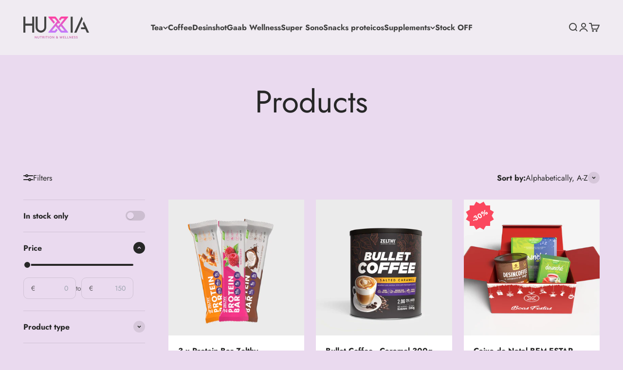

--- FILE ---
content_type: text/html; charset=utf-8
request_url: https://huxia.pt/en/collections/all
body_size: 49517
content:
<!doctype html>

<html lang="en" dir="ltr">
  <head>
    <script async crossorigin fetchpriority="high" src="/cdn/shopifycloud/importmap-polyfill/es-modules-shim.2.4.0.js"></script>
<script async src="//huxia.pt/cdn/shop/t/10/assets/avada-cookiebar-gcm-integration.js?v=99575728716862908101726742601"></script>
    <!-- Google Tag Manager -->
    <script>
      (function(w,d,s,l,i){w[l]=w[l]||[];w[l].push({'gtm.start':
      new Date().getTime(),event:'gtm.js'});var f=d.getElementsByTagName(s)[0],
      j=d.createElement(s),dl=l!='dataLayer'?'&l='+l:'';j.async=true;j.src=
      'https://www.googletagmanager.com/gtm.js?id='+i+dl;f.parentNode.insertBefore(j,f);
      })(window,document,'script','dataLayer','GTM-M79F56FW');
    </script>
    <!-- End Google Tag Manager -->
    <meta charset="utf-8">
    <meta
      name="viewport"
      content="width=device-width, initial-scale=1.0, height=device-height, minimum-scale=1.0, maximum-scale=1.0"
    >
    <meta name="theme-color" content="#f2f2f2">

    <title>
      Products
    </title><link rel="canonical" href="https://huxia.pt/en/collections/all"><link rel="shortcut icon" href="//huxia.pt/cdn/shop/files/huxia_fav.png?v=1685635966&width=96">
      <link rel="apple-touch-icon" href="//huxia.pt/cdn/shop/files/huxia_fav.png?v=1685635966&width=180"><link rel="preconnect" href="https://cdn.shopify.com">
    <link rel="preconnect" href="https://fonts.shopifycdn.com" crossorigin>
    <link rel="dns-prefetch" href="https://productreviews.shopifycdn.com"><link rel="preload" href="//huxia.pt/cdn/fonts/jost/jost_n7.921dc18c13fa0b0c94c5e2517ffe06139c3615a3.woff2" as="font" type="font/woff2" crossorigin><link rel="preload" href="//huxia.pt/cdn/fonts/jost/jost_n4.d47a1b6347ce4a4c9f437608011273009d91f2b7.woff2" as="font" type="font/woff2" crossorigin><meta property="og:type" content="website">
  <meta property="og:title" content="Products"><meta property="og:url" content="https://huxia.pt/en/collections/all">
<meta property="og:site_name" content="Huxia Nutrition &amp; Wellness"><meta name="twitter:card" content="summary"><meta name="twitter:title" content="Products">
  <meta name="twitter:description" content=""><script type="application/ld+json">
  {
    "@context": "https://schema.org",
    "@type": "BreadcrumbList",
    "itemListElement": [{
        "@type": "ListItem",
        "position": 1,
        "name": "Home",
        "item": "https://huxia.pt"
      },{
            "@type": "ListItem",
            "position": 2,
            "name": "Products",
            "item": "https://huxia.pt/en/collections/all"
          }]
  }
</script><style>/* Typography (heading) */
  @font-face {
  font-family: Jost;
  font-weight: 700;
  font-style: normal;
  font-display: fallback;
  src: url("//huxia.pt/cdn/fonts/jost/jost_n7.921dc18c13fa0b0c94c5e2517ffe06139c3615a3.woff2") format("woff2"),
       url("//huxia.pt/cdn/fonts/jost/jost_n7.cbfc16c98c1e195f46c536e775e4e959c5f2f22b.woff") format("woff");
}

@font-face {
  font-family: Jost;
  font-weight: 700;
  font-style: italic;
  font-display: fallback;
  src: url("//huxia.pt/cdn/fonts/jost/jost_i7.d8201b854e41e19d7ed9b1a31fe4fe71deea6d3f.woff2") format("woff2"),
       url("//huxia.pt/cdn/fonts/jost/jost_i7.eae515c34e26b6c853efddc3fc0c552e0de63757.woff") format("woff");
}

/* Typography (body) */
  @font-face {
  font-family: Jost;
  font-weight: 400;
  font-style: normal;
  font-display: fallback;
  src: url("//huxia.pt/cdn/fonts/jost/jost_n4.d47a1b6347ce4a4c9f437608011273009d91f2b7.woff2") format("woff2"),
       url("//huxia.pt/cdn/fonts/jost/jost_n4.791c46290e672b3f85c3d1c651ef2efa3819eadd.woff") format("woff");
}

@font-face {
  font-family: Jost;
  font-weight: 400;
  font-style: italic;
  font-display: fallback;
  src: url("//huxia.pt/cdn/fonts/jost/jost_i4.b690098389649750ada222b9763d55796c5283a5.woff2") format("woff2"),
       url("//huxia.pt/cdn/fonts/jost/jost_i4.fd766415a47e50b9e391ae7ec04e2ae25e7e28b0.woff") format("woff");
}

@font-face {
  font-family: Jost;
  font-weight: 700;
  font-style: normal;
  font-display: fallback;
  src: url("//huxia.pt/cdn/fonts/jost/jost_n7.921dc18c13fa0b0c94c5e2517ffe06139c3615a3.woff2") format("woff2"),
       url("//huxia.pt/cdn/fonts/jost/jost_n7.cbfc16c98c1e195f46c536e775e4e959c5f2f22b.woff") format("woff");
}

@font-face {
  font-family: Jost;
  font-weight: 700;
  font-style: italic;
  font-display: fallback;
  src: url("//huxia.pt/cdn/fonts/jost/jost_i7.d8201b854e41e19d7ed9b1a31fe4fe71deea6d3f.woff2") format("woff2"),
       url("//huxia.pt/cdn/fonts/jost/jost_i7.eae515c34e26b6c853efddc3fc0c552e0de63757.woff") format("woff");
}

:root {
    /**
     * ---------------------------------------------------------------------
     * SPACING VARIABLES
     *
     * We are using a spacing inspired from frameworks like Tailwind CSS.
     * ---------------------------------------------------------------------
     */
    --spacing-0-5: 0.125rem; /* 2px */
    --spacing-1: 0.25rem; /* 4px */
    --spacing-1-5: 0.375rem; /* 6px */
    --spacing-2: 0.5rem; /* 8px */
    --spacing-2-5: 0.625rem; /* 10px */
    --spacing-3: 0.75rem; /* 12px */
    --spacing-3-5: 0.875rem; /* 14px */
    --spacing-4: 1rem; /* 16px */
    --spacing-4-5: 1.125rem; /* 18px */
    --spacing-5: 1.25rem; /* 20px */
    --spacing-5-5: 1.375rem; /* 22px */
    --spacing-6: 1.5rem; /* 24px */
    --spacing-6-5: 1.625rem; /* 26px */
    --spacing-7: 1.75rem; /* 28px */
    --spacing-7-5: 1.875rem; /* 30px */
    --spacing-8: 2rem; /* 32px */
    --spacing-8-5: 2.125rem; /* 34px */
    --spacing-9: 2.25rem; /* 36px */
    --spacing-9-5: 2.375rem; /* 38px */
    --spacing-10: 2.5rem; /* 40px */
    --spacing-11: 2.75rem; /* 44px */
    --spacing-12: 3rem; /* 48px */
    --spacing-14: 3.5rem; /* 56px */
    --spacing-16: 4rem; /* 64px */
    --spacing-18: 4.5rem; /* 72px */
    --spacing-20: 5rem; /* 80px */
    --spacing-24: 6rem; /* 96px */
    --spacing-28: 7rem; /* 112px */
    --spacing-32: 8rem; /* 128px */
    --spacing-36: 9rem; /* 144px */
    --spacing-40: 10rem; /* 160px */
    --spacing-44: 11rem; /* 176px */
    --spacing-48: 12rem; /* 192px */
    --spacing-52: 13rem; /* 208px */
    --spacing-56: 14rem; /* 224px */
    --spacing-60: 15rem; /* 240px */
    --spacing-64: 16rem; /* 256px */
    --spacing-72: 18rem; /* 288px */
    --spacing-80: 20rem; /* 320px */
    --spacing-96: 24rem; /* 384px */

    /* Container */
    --container-max-width: 1600px;
    --container-narrow-max-width: 1350px;
    --container-gutter: var(--spacing-5);
    --section-outer-spacing-block: var(--spacing-12);
    --section-inner-max-spacing-block: var(--spacing-10);
    --section-inner-spacing-inline: var(--container-gutter);
    --section-stack-spacing-block: var(--spacing-8);

    /* Grid gutter */
    --grid-gutter: var(--spacing-5);

    /* Product list settings */
    --product-list-row-gap: var(--spacing-8);
    --product-list-column-gap: var(--grid-gutter);

    /* Form settings */
    --input-gap: var(--spacing-2);
    --input-height: 2.625rem;
    --input-padding-inline: var(--spacing-4);

    /* Other sizes */
    --sticky-area-height: calc(var(--sticky-announcement-bar-enabled, 0) * var(--announcement-bar-height, 0px) + var(--sticky-header-enabled, 0) * var(--header-height, 0px));

    /* RTL support */
    --transform-logical-flip: 1;
    --transform-origin-start: left;
    --transform-origin-end: right;

    /**
     * ---------------------------------------------------------------------
     * TYPOGRAPHY
     * ---------------------------------------------------------------------
     */

    /* Font properties */
    --heading-font-family: Jost, sans-serif;
    --heading-font-weight: 700;
    --heading-font-style: normal;
    --heading-text-transform: normal;
    --heading-letter-spacing: -0.01em;
    --text-font-family: Jost, sans-serif;
    --text-font-weight: 400;
    --text-font-style: normal;
    --text-letter-spacing: 0.0em;

    /* Font sizes */
    --text-h0: 3rem;
    --text-h1: 2.5rem;
    --text-h2: 2rem;
    --text-h3: 1.5rem;
    --text-h4: 1.375rem;
    --text-h5: 1.125rem;
    --text-h6: 1rem;
    --text-xs: 0.6875rem;
    --text-sm: 0.75rem;
    --text-base: 0.875rem;
    --text-lg: 1.125rem;

    /**
     * ---------------------------------------------------------------------
     * COLORS
     * ---------------------------------------------------------------------
     */

    /* Color settings */--accent: 39 39 39;
    --text-primary: 39 39 39;
    --background-primary: 234 218 239;
    --dialog-background: 255 255 255;
    --border-color: var(--text-color, var(--text-primary)) / 0.12;

    /* Button colors */
    --button-background-primary: 39 39 39;
    --button-text-primary: 255 255 255;
    --button-background-secondary: 60 97 158;
    --button-text-secondary: 255 255 255;

    /* Status colors */
    --success-background: 238 241 235;
    --success-text: 112 138 92;
    --warning-background: 252 240 227;
    --warning-text: 227 126 22;
    --error-background: 245 229 229;
    --error-text: 170 40 38;

    /* Product colors */
    --on-sale-text: 227 79 79;
    --on-sale-badge-background: 227 79 79;
    --on-sale-badge-text: 255 255 255;
    --sold-out-badge-background: 190 189 185;
    --sold-out-badge-text: 0 0 0;
    --primary-badge-background: 60 97 158;
    --primary-badge-text: 255 255 255;
    --star-color: 255 183 74;
    --product-card-background: 255 255 255;
    --product-card-text: 39 39 39;

    /* Header colors */
    --header-background: 242 242 242;
    --header-text: 66 66 66;

    /* Footer colors */
    --footer-background: 242 242 242;
    --footer-text: 39 39 39;

    /* Rounded variables (used for border radius) */
    --rounded-xs: 0.25rem;
    --rounded-sm: 0.375rem;
    --rounded: 0.75rem;
    --rounded-lg: 1.5rem;
    --rounded-full: 9999px;

    --rounded-button: 3.75rem;
    --rounded-input: 0.5rem;

    /* Box shadow */
    --shadow-sm: 0 2px 8px rgb(var(--text-primary) / 0.1);
    --shadow: 0 5px 15px rgb(var(--text-primary) / 0.1);
    --shadow-md: 0 5px 30px rgb(var(--text-primary) / 0.1);
    --shadow-block: 0px 18px 50px rgb(var(--text-primary) / 0.1);

    /**
     * ---------------------------------------------------------------------
     * OTHER
     * ---------------------------------------------------------------------
     */

    --stagger-products-reveal-opacity: 0;
    --cursor-close-svg-url: url(//huxia.pt/cdn/shop/t/10/assets/cursor-close.svg?v=147174565022153725511724095658);
    --cursor-zoom-in-svg-url: url(//huxia.pt/cdn/shop/t/10/assets/cursor-zoom-in.svg?v=154953035094101115921724095658);
    --cursor-zoom-out-svg-url: url(//huxia.pt/cdn/shop/t/10/assets/cursor-zoom-out.svg?v=16155520337305705181724095658);
    --checkmark-svg-url: url(//huxia.pt/cdn/shop/t/10/assets/checkmark.svg?v=77552481021870063511724095658);
  }

  [dir="rtl"]:root {
    /* RTL support */
    --transform-logical-flip: -1;
    --transform-origin-start: right;
    --transform-origin-end: left;
  }

  @media screen and (min-width: 700px) {
    :root {
      /* Typography (font size) */
      --text-h0: 4rem;
      --text-h1: 3rem;
      --text-h2: 2.5rem;
      --text-h3: 2rem;
      --text-h4: 1.625rem;
      --text-h5: 1.25rem;
      --text-h6: 1.125rem;

      --text-xs: 0.75rem;
      --text-sm: 0.875rem;
      --text-base: 1.0rem;
      --text-lg: 1.25rem;

      /* Spacing */
      --container-gutter: 2rem;
      --section-outer-spacing-block: var(--spacing-16);
      --section-inner-max-spacing-block: var(--spacing-12);
      --section-inner-spacing-inline: var(--spacing-14);
      --section-stack-spacing-block: var(--spacing-12);

      /* Grid gutter */
      --grid-gutter: var(--spacing-6);

      /* Product list settings */
      --product-list-row-gap: var(--spacing-12);

      /* Form settings */
      --input-gap: 1rem;
      --input-height: 3.125rem;
      --input-padding-inline: var(--spacing-5);
    }
  }

  @media screen and (min-width: 1000px) {
    :root {
      /* Spacing settings */
      --container-gutter: var(--spacing-12);
      --section-outer-spacing-block: var(--spacing-18);
      --section-inner-max-spacing-block: var(--spacing-16);
      --section-inner-spacing-inline: var(--spacing-18);
      --section-stack-spacing-block: var(--spacing-12);
    }
  }

  @media screen and (min-width: 1150px) {
    :root {
      /* Spacing settings */
      --container-gutter: var(--spacing-12);
      --section-outer-spacing-block: var(--spacing-20);
      --section-inner-max-spacing-block: var(--spacing-16);
      --section-inner-spacing-inline: var(--spacing-18);
      --section-stack-spacing-block: var(--spacing-12);
    }
  }

  @media screen and (min-width: 1400px) {
    :root {
      /* Typography (font size) */
      --text-h0: 5rem;
      --text-h1: 3.75rem;
      --text-h2: 3rem;
      --text-h3: 2.25rem;
      --text-h4: 2rem;
      --text-h5: 1.5rem;
      --text-h6: 1.25rem;

      --section-outer-spacing-block: var(--spacing-24);
      --section-inner-max-spacing-block: var(--spacing-18);
      --section-inner-spacing-inline: var(--spacing-20);
    }
  }

  @media screen and (min-width: 1600px) {
    :root {
      --section-outer-spacing-block: var(--spacing-24);
      --section-inner-max-spacing-block: var(--spacing-20);
      --section-inner-spacing-inline: var(--spacing-24);
    }
  }

  /**
   * ---------------------------------------------------------------------
   * LIQUID DEPENDANT CSS
   *
   * Our main CSS is Liquid free, but some very specific features depend on
   * theme settings, so we have them here
   * ---------------------------------------------------------------------
   */@media screen and (pointer: fine) {
        /* The !important are for the Shopify Payment button to ensure we override the default from Shopify styles */
        .button:not([disabled]):not(.button--outline):hover, .btn:not([disabled]):hover, .shopify-payment-button__button--unbranded:not([disabled]):hover {
          background-color: transparent !important;
          color: rgb(var(--button-outline-color) / var(--button-background-opacity, 1)) !important;
          box-shadow: inset 0 0 0 2px currentColor !important;
        }

        .button--outline:not([disabled]):hover {
          background: rgb(var(--button-background));
          color: rgb(var(--button-text-color));
          box-shadow: inset 0 0 0 2px rgb(var(--button-background));
        }
      }</style><script>
  // This allows to expose several variables to the global scope, to be used in scripts
  window.themeVariables = {
    settings: {
      showPageTransition: true,
      staggerProductsApparition: true,
      reduceDrawerAnimation: false,
      reduceMenuAnimation: false,
      headingApparition: "split_rotation",
      pageType: "collection",
      moneyFormat: "€{{amount_with_comma_separator}}",
      moneyWithCurrencyFormat: "€{{amount_with_comma_separator}} EUR",
      currencyCodeEnabled: false,
      cartType: "drawer",
      showDiscount: true,
      discountMode: "percentage",
      pageBackground: "#eadaef",
      textColor: "#272727"
    },

    strings: {
      accessibilityClose: "Close",
      accessibilityNext: "Next",
      accessibilityPrevious: "Previous",
      closeGallery: "Close gallery",
      zoomGallery: "Zoom",
      errorGallery: "Image cannot be loaded",
      searchNoResults: "No results could be found.",
      addOrderNote: "Add order note",
      editOrderNote: "Edit order note",
      shippingEstimatorNoResults: "Sorry, we do not ship to your address.",
      shippingEstimatorOneResult: "There is one shipping rate for your address:",
      shippingEstimatorMultipleResults: "There are several shipping rates for your address:",
      shippingEstimatorError: "One or more error occurred while retrieving shipping rates:"
    },

    breakpoints: {
      'sm': 'screen and (min-width: 700px)',
      'md': 'screen and (min-width: 1000px)',
      'lg': 'screen and (min-width: 1150px)',
      'xl': 'screen and (min-width: 1400px)',

      'sm-max': 'screen and (max-width: 699px)',
      'md-max': 'screen and (max-width: 999px)',
      'lg-max': 'screen and (max-width: 1149px)',
      'xl-max': 'screen and (max-width: 1399px)'
    }
  };window.addEventListener('DOMContentLoaded', () => {
      const isReloaded = (window.performance.navigation && window.performance.navigation.type === 1) || window.performance.getEntriesByType('navigation').map((nav) => nav.type).includes('reload');

      if ('animate' in document.documentElement && window.matchMedia('(prefers-reduced-motion: no-preference)').matches && document.referrer.includes(location.host) && !isReloaded) {
        document.body.animate({opacity: [0, 1]}, {duration: 115, fill: 'forwards'});
      }
    });

    window.addEventListener('pageshow', (event) => {
      document.body.classList.remove('page-transition');

      if (event.persisted) {
        document.body.animate({opacity: [0, 1]}, {duration: 0, fill: 'forwards'});
      }
    });// For detecting native share
  document.documentElement.classList.add(`native-share--${navigator.share ? 'enabled' : 'disabled'}`);</script><script>
      if (!(HTMLScriptElement.supports && HTMLScriptElement.supports('importmap'))) {
        const importMapPolyfill = document.createElement('script');
        importMapPolyfill.async = true;
        importMapPolyfill.src = "//huxia.pt/cdn/shop/t/10/assets/es-module-shims.min.js?v=140375185335194536761724095605";

        document.head.appendChild(importMapPolyfill);
      }
    </script>

    <script type="importmap">{
        "imports": {
          "vendor": "//huxia.pt/cdn/shop/t/10/assets/vendor.min.js?v=162910149792179071561724095605",
          "theme": "//huxia.pt/cdn/shop/t/10/assets/theme.js?v=160772177575422930361724095605",
          "photoswipe": "//huxia.pt/cdn/shop/t/10/assets/photoswipe.min.js?v=13374349288281597431724095605"
        }
      }
    </script>

    <script type="module" src="//huxia.pt/cdn/shop/t/10/assets/vendor.min.js?v=162910149792179071561724095605"></script>
    <script type="module" src="//huxia.pt/cdn/shop/t/10/assets/theme.js?v=160772177575422930361724095605"></script>

    <script>window.performance && window.performance.mark && window.performance.mark('shopify.content_for_header.start');</script><meta name="facebook-domain-verification" content="qa5wd5zatbme2psgn7pgkhf65ie7ha">
<meta id="shopify-digital-wallet" name="shopify-digital-wallet" content="/75809521989/digital_wallets/dialog">
<meta name="shopify-checkout-api-token" content="5c9304366cfb12aea53abbaf63a5f322">
<meta id="in-context-paypal-metadata" data-shop-id="75809521989" data-venmo-supported="false" data-environment="production" data-locale="en_US" data-paypal-v4="true" data-currency="EUR">
<link rel="alternate" type="application/atom+xml" title="Feed" href="/en/collections/all.atom" />
<link rel="next" href="/en/collections/all?page=2">
<link rel="alternate" hreflang="x-default" href="https://huxia.pt/collections/all">
<link rel="alternate" hreflang="pt" href="https://huxia.pt/collections/all">
<link rel="alternate" hreflang="es" href="https://huxia.pt/es/collections/all">
<link rel="alternate" hreflang="en" href="https://huxia.pt/en/collections/all">
<link rel="alternate" hreflang="fr" href="https://huxia.pt/fr/collections/all">
<link rel="alternate" hreflang="es-ES" href="https://huxia.es/collections/all">
<link rel="alternate" hreflang="fr-FR" href="https://huxia.pt/fr-fr/collections/all">
<link rel="alternate" hreflang="pt-FR" href="https://huxia.pt/pt-fr/collections/all">
<link rel="alternate" hreflang="es-FR" href="https://huxia.pt/es-fr/collections/all">
<link rel="alternate" hreflang="en-FR" href="https://huxia.pt/en-fr/collections/all">
<script async="async" src="/checkouts/internal/preloads.js?locale=en-PT"></script>
<script id="apple-pay-shop-capabilities" type="application/json">{"shopId":75809521989,"countryCode":"PT","currencyCode":"EUR","merchantCapabilities":["supports3DS"],"merchantId":"gid:\/\/shopify\/Shop\/75809521989","merchantName":"Huxia Nutrition \u0026 Wellness","requiredBillingContactFields":["postalAddress","email","phone"],"requiredShippingContactFields":["postalAddress","email","phone"],"shippingType":"shipping","supportedNetworks":["visa","maestro","masterCard"],"total":{"type":"pending","label":"Huxia Nutrition \u0026 Wellness","amount":"1.00"},"shopifyPaymentsEnabled":true,"supportsSubscriptions":true}</script>
<script id="shopify-features" type="application/json">{"accessToken":"5c9304366cfb12aea53abbaf63a5f322","betas":["rich-media-storefront-analytics"],"domain":"huxia.pt","predictiveSearch":true,"shopId":75809521989,"locale":"en"}</script>
<script>var Shopify = Shopify || {};
Shopify.shop = "07899c.myshopify.com";
Shopify.locale = "en";
Shopify.currency = {"active":"EUR","rate":"1.0"};
Shopify.country = "PT";
Shopify.theme = {"name":"Tema 20\/08_com_google_tag_\u0026_back_in_stock_klaviyo","id":170966483269,"schema_name":"Impact","schema_version":"6.1.0","theme_store_id":1190,"role":"main"};
Shopify.theme.handle = "null";
Shopify.theme.style = {"id":null,"handle":null};
Shopify.cdnHost = "huxia.pt/cdn";
Shopify.routes = Shopify.routes || {};
Shopify.routes.root = "/en/";</script>
<script type="module">!function(o){(o.Shopify=o.Shopify||{}).modules=!0}(window);</script>
<script>!function(o){function n(){var o=[];function n(){o.push(Array.prototype.slice.apply(arguments))}return n.q=o,n}var t=o.Shopify=o.Shopify||{};t.loadFeatures=n(),t.autoloadFeatures=n()}(window);</script>
<script id="shop-js-analytics" type="application/json">{"pageType":"collection"}</script>
<script defer="defer" async type="module" src="//huxia.pt/cdn/shopifycloud/shop-js/modules/v2/client.init-shop-cart-sync_C5BV16lS.en.esm.js"></script>
<script defer="defer" async type="module" src="//huxia.pt/cdn/shopifycloud/shop-js/modules/v2/chunk.common_CygWptCX.esm.js"></script>
<script type="module">
  await import("//huxia.pt/cdn/shopifycloud/shop-js/modules/v2/client.init-shop-cart-sync_C5BV16lS.en.esm.js");
await import("//huxia.pt/cdn/shopifycloud/shop-js/modules/v2/chunk.common_CygWptCX.esm.js");

  window.Shopify.SignInWithShop?.initShopCartSync?.({"fedCMEnabled":true,"windoidEnabled":true});

</script>
<script>(function() {
  var isLoaded = false;
  function asyncLoad() {
    if (isLoaded) return;
    isLoaded = true;
    var urls = ["https:\/\/cdn.logbase.io\/lb-upsell-wrapper.js?shop=07899c.myshopify.com","\/\/cdn.shopify.com\/proxy\/f4643e40c95ae9d5a392c51308981f9ed77db8776baee5674819f3b24870b5c0\/bridge.outvio.com\/frontend.js?shop=07899c.myshopify.com\u0026sp-cache-control=cHVibGljLCBtYXgtYWdlPTkwMA","https:\/\/cdn-app.cart-bot.net\/public\/js\/append.js?shop=07899c.myshopify.com","\/\/cdn.shopify.com\/proxy\/598a847cb09f9686f1d4971d1e61c228e496cf37995389040a9a05a1d527f67a\/d1639lhkj5l89m.cloudfront.net\/js\/storefront\/uppromote.js?shop=07899c.myshopify.com\u0026sp-cache-control=cHVibGljLCBtYXgtYWdlPTkwMA"];
    for (var i = 0; i < urls.length; i++) {
      var s = document.createElement('script');
      s.type = 'text/javascript';
      s.async = true;
      s.src = urls[i];
      var x = document.getElementsByTagName('script')[0];
      x.parentNode.insertBefore(s, x);
    }
  };
  if(window.attachEvent) {
    window.attachEvent('onload', asyncLoad);
  } else {
    window.addEventListener('load', asyncLoad, false);
  }
})();</script>
<script id="__st">var __st={"a":75809521989,"offset":0,"reqid":"a53f6bae-7d7a-4040-a160-0acc7e79ed06-1768844677","pageurl":"huxia.pt\/en\/collections\/all","u":"bf2eaa8dd19d","p":"collection"};</script>
<script>window.ShopifyPaypalV4VisibilityTracking = true;</script>
<script id="captcha-bootstrap">!function(){'use strict';const t='contact',e='account',n='new_comment',o=[[t,t],['blogs',n],['comments',n],[t,'customer']],c=[[e,'customer_login'],[e,'guest_login'],[e,'recover_customer_password'],[e,'create_customer']],r=t=>t.map((([t,e])=>`form[action*='/${t}']:not([data-nocaptcha='true']) input[name='form_type'][value='${e}']`)).join(','),a=t=>()=>t?[...document.querySelectorAll(t)].map((t=>t.form)):[];function s(){const t=[...o],e=r(t);return a(e)}const i='password',u='form_key',d=['recaptcha-v3-token','g-recaptcha-response','h-captcha-response',i],f=()=>{try{return window.sessionStorage}catch{return}},m='__shopify_v',_=t=>t.elements[u];function p(t,e,n=!1){try{const o=window.sessionStorage,c=JSON.parse(o.getItem(e)),{data:r}=function(t){const{data:e,action:n}=t;return t[m]||n?{data:e,action:n}:{data:t,action:n}}(c);for(const[e,n]of Object.entries(r))t.elements[e]&&(t.elements[e].value=n);n&&o.removeItem(e)}catch(o){console.error('form repopulation failed',{error:o})}}const l='form_type',E='cptcha';function T(t){t.dataset[E]=!0}const w=window,h=w.document,L='Shopify',v='ce_forms',y='captcha';let A=!1;((t,e)=>{const n=(g='f06e6c50-85a8-45c8-87d0-21a2b65856fe',I='https://cdn.shopify.com/shopifycloud/storefront-forms-hcaptcha/ce_storefront_forms_captcha_hcaptcha.v1.5.2.iife.js',D={infoText:'Protected by hCaptcha',privacyText:'Privacy',termsText:'Terms'},(t,e,n)=>{const o=w[L][v],c=o.bindForm;if(c)return c(t,g,e,D).then(n);var r;o.q.push([[t,g,e,D],n]),r=I,A||(h.body.append(Object.assign(h.createElement('script'),{id:'captcha-provider',async:!0,src:r})),A=!0)});var g,I,D;w[L]=w[L]||{},w[L][v]=w[L][v]||{},w[L][v].q=[],w[L][y]=w[L][y]||{},w[L][y].protect=function(t,e){n(t,void 0,e),T(t)},Object.freeze(w[L][y]),function(t,e,n,w,h,L){const[v,y,A,g]=function(t,e,n){const i=e?o:[],u=t?c:[],d=[...i,...u],f=r(d),m=r(i),_=r(d.filter((([t,e])=>n.includes(e))));return[a(f),a(m),a(_),s()]}(w,h,L),I=t=>{const e=t.target;return e instanceof HTMLFormElement?e:e&&e.form},D=t=>v().includes(t);t.addEventListener('submit',(t=>{const e=I(t);if(!e)return;const n=D(e)&&!e.dataset.hcaptchaBound&&!e.dataset.recaptchaBound,o=_(e),c=g().includes(e)&&(!o||!o.value);(n||c)&&t.preventDefault(),c&&!n&&(function(t){try{if(!f())return;!function(t){const e=f();if(!e)return;const n=_(t);if(!n)return;const o=n.value;o&&e.removeItem(o)}(t);const e=Array.from(Array(32),(()=>Math.random().toString(36)[2])).join('');!function(t,e){_(t)||t.append(Object.assign(document.createElement('input'),{type:'hidden',name:u})),t.elements[u].value=e}(t,e),function(t,e){const n=f();if(!n)return;const o=[...t.querySelectorAll(`input[type='${i}']`)].map((({name:t})=>t)),c=[...d,...o],r={};for(const[a,s]of new FormData(t).entries())c.includes(a)||(r[a]=s);n.setItem(e,JSON.stringify({[m]:1,action:t.action,data:r}))}(t,e)}catch(e){console.error('failed to persist form',e)}}(e),e.submit())}));const S=(t,e)=>{t&&!t.dataset[E]&&(n(t,e.some((e=>e===t))),T(t))};for(const o of['focusin','change'])t.addEventListener(o,(t=>{const e=I(t);D(e)&&S(e,y())}));const B=e.get('form_key'),M=e.get(l),P=B&&M;t.addEventListener('DOMContentLoaded',(()=>{const t=y();if(P)for(const e of t)e.elements[l].value===M&&p(e,B);[...new Set([...A(),...v().filter((t=>'true'===t.dataset.shopifyCaptcha))])].forEach((e=>S(e,t)))}))}(h,new URLSearchParams(w.location.search),n,t,e,['guest_login'])})(!0,!0)}();</script>
<script integrity="sha256-4kQ18oKyAcykRKYeNunJcIwy7WH5gtpwJnB7kiuLZ1E=" data-source-attribution="shopify.loadfeatures" defer="defer" src="//huxia.pt/cdn/shopifycloud/storefront/assets/storefront/load_feature-a0a9edcb.js" crossorigin="anonymous"></script>
<script data-source-attribution="shopify.dynamic_checkout.dynamic.init">var Shopify=Shopify||{};Shopify.PaymentButton=Shopify.PaymentButton||{isStorefrontPortableWallets:!0,init:function(){window.Shopify.PaymentButton.init=function(){};var t=document.createElement("script");t.src="https://huxia.pt/cdn/shopifycloud/portable-wallets/latest/portable-wallets.en.js",t.type="module",document.head.appendChild(t)}};
</script>
<script data-source-attribution="shopify.dynamic_checkout.buyer_consent">
  function portableWalletsHideBuyerConsent(e){var t=document.getElementById("shopify-buyer-consent"),n=document.getElementById("shopify-subscription-policy-button");t&&n&&(t.classList.add("hidden"),t.setAttribute("aria-hidden","true"),n.removeEventListener("click",e))}function portableWalletsShowBuyerConsent(e){var t=document.getElementById("shopify-buyer-consent"),n=document.getElementById("shopify-subscription-policy-button");t&&n&&(t.classList.remove("hidden"),t.removeAttribute("aria-hidden"),n.addEventListener("click",e))}window.Shopify?.PaymentButton&&(window.Shopify.PaymentButton.hideBuyerConsent=portableWalletsHideBuyerConsent,window.Shopify.PaymentButton.showBuyerConsent=portableWalletsShowBuyerConsent);
</script>
<script data-source-attribution="shopify.dynamic_checkout.cart.bootstrap">document.addEventListener("DOMContentLoaded",(function(){function t(){return document.querySelector("shopify-accelerated-checkout-cart, shopify-accelerated-checkout")}if(t())Shopify.PaymentButton.init();else{new MutationObserver((function(e,n){t()&&(Shopify.PaymentButton.init(),n.disconnect())})).observe(document.body,{childList:!0,subtree:!0})}}));
</script>
<link id="shopify-accelerated-checkout-styles" rel="stylesheet" media="screen" href="https://huxia.pt/cdn/shopifycloud/portable-wallets/latest/accelerated-checkout-backwards-compat.css" crossorigin="anonymous">
<style id="shopify-accelerated-checkout-cart">
        #shopify-buyer-consent {
  margin-top: 1em;
  display: inline-block;
  width: 100%;
}

#shopify-buyer-consent.hidden {
  display: none;
}

#shopify-subscription-policy-button {
  background: none;
  border: none;
  padding: 0;
  text-decoration: underline;
  font-size: inherit;
  cursor: pointer;
}

#shopify-subscription-policy-button::before {
  box-shadow: none;
}

      </style>

<script>window.performance && window.performance.mark && window.performance.mark('shopify.content_for_header.end');</script>
<link href="//huxia.pt/cdn/shop/t/10/assets/theme.css?v=128918961707142693281724095605" rel="stylesheet" type="text/css" media="all" /><!-- BEGIN app block: shopify://apps/sales-discounts/blocks/sale-labels/29205fb1-2e68-4d81-a905-d828a51c8413 --><style>#Product-Slider>div+div .hc-sale-tag,.Product__Gallery--stack .Product__SlideItem+.Product__SlideItem .hc-sale-tag,.\#product-card-badge.\@type\:sale,.badge--on-sale,.badge--onsale,.badge.color-sale,.badge.onsale,.flag.sale,.grid-product__on-sale,.grid-product__tag--sale,.hc-sale-tag+.ProductItem__Wrapper .ProductItem__Label,.hc-sale-tag+.badge__container,.hc-sale-tag+.card__inner .badge,.hc-sale-tag+.card__inner+.card__content .card__badge,.hc-sale-tag+link+.card-wrapper .card__badge,.hc-sale-tag+.card__wrapper .card__badge,.hc-sale-tag+.image-wrapper .product-item__badge,.hc-sale-tag+.product--labels,.hc-sale-tag+.product-item__image-wrapper .product-item__label-list,.hc-sale-tag+a .label,.hc-sale-tag+img+.product-item__meta+.product-item__badge,.label .overlay-sale,.lbl.on-sale,.media-column+.media-column .hc-sale-tag,.price__badge-sale,.product-badge--sale,.product-badge__sale,.product-card__label--sale,.product-item__badge--sale,.product-label--on-sale,.product-label--sale,.product-label.sale,.product__badge--sale,.product__badge__item--sale,.product__media-icon,.productitem__badge--sale,.sale-badge,.sale-box,.sale-item.icn,.sale-sticker,.sale_banner,.theme-img+.theme-img .hc-sale-tag,.hc-sale-tag+a+.badge,.hc-sale-tag+div .badge{display:none!important}.facets__display{z-index:3!important}.indiv-product .hc-sale-tag,.product-item--with-hover-swatches .hc-sale-tag,.product-recommendations .hc-sale-tag{z-index:3}#Product-Slider .hc-sale-tag{z-index:6}.product-holder .hc-sale-tag{z-index:9}.apply-gallery-animation .hc-product-page{z-index:10}.product-card.relative.flex.flex-col .hc-sale-tag{z-index:21}@media only screen and (min-width:750px){.product-gallery-item+.product-gallery-item .hc-sale-tag,.product__slide+.product__slide .hc-sale-tag,.yv-product-slider-item+.yv-product-slider-item .hc-sale-tag{display:none!important}}@media (min-width:960px){.product__media-item+.product__media-item .hc-sale-tag,.splide__slide+.splide__slide .hc-sale-tag{display:none!important}}
</style>
<script>
  let hcSaleLabelSettings = {
    domain: "07899c.myshopify.com",
    variants: [],
    selectedVariant: {},
    productPageImages: [],
    
  }
</script>
<style>.hc-sale-tag{z-index:2;position:absolute!important;top:12px;left:12px;display:inline-block;background:#fb485e;color:#ffffff;height:42px;width:42px;text-align:center;vertical-align:middle;font-weight:700;font-size:14px;line-height:42px;-webkit-transform:rotate(-30deg);transform:rotate(-30deg)}.hc-sale-tag:after,.hc-sale-tag:before{content:"";position:absolute;background:inherit;height:inherit;width:inherit;top:0;left:0;z-index:-1;-webkit-transform:rotate(30deg);transform:rotate(30deg)}.hc-sale-tag:after{-webkit-transform:rotate(-30deg);transform:rotate(-30deg)}@media screen and (max-width: 680px){.hc-sale-tag{width:32px;height:32px;line-height:32px;font-size:11px;top:6px;left:6px;}}.hc-sale-tag{background:#fb485e!important;color:#ffffff!important;}.hc-sale-tag span{color:#ffffff!important}.hc-sale-tag span:before{content:"-"}</style><script>document.addEventListener("DOMContentLoaded",function(){"undefined"!=typeof hcVariants&&function(e){function t(e,t,a){return function(){if(a)return t.apply(this,arguments),e.apply(this,arguments);var n=e.apply(this,arguments);return t.apply(this,arguments),n}}var a=null;function n(){var t=window.location.search.replace(/.*variant=(\d+).*/,"$1");t&&t!=a&&(a=t,e(t))}window.history.pushState=t(history.pushState,n),window.history.replaceState=t(history.replaceState,n),window.addEventListener("popstate",n)}(function(e){let t=null;for(var a=0;a<hcVariants.length;a++)if(hcVariants[a].id==e){t=hcVariants[a];var n=document.querySelectorAll(".hc-product-page.hc-sale-tag");if(t.compare_at_price&&t.compare_at_price>t.price){var r=100*(t.compare_at_price-t.price)/t.compare_at_price;if(null!=r)for(a=0;a<n.length;a++)n[a].childNodes[0].textContent=r.toFixed(0)+"%",n[a].style.display="block";else for(a=0;a<n.length;a++)n[a].style.display="none"}else for(a=0;a<n.length;a++)n[a].style.display="none";break}})});</script> 


<!-- END app block --><!-- BEGIN app block: shopify://apps/klaviyo-email-marketing-sms/blocks/klaviyo-onsite-embed/2632fe16-c075-4321-a88b-50b567f42507 -->












  <script async src="https://static.klaviyo.com/onsite/js/WdrA5M/klaviyo.js?company_id=WdrA5M"></script>
  <script>!function(){if(!window.klaviyo){window._klOnsite=window._klOnsite||[];try{window.klaviyo=new Proxy({},{get:function(n,i){return"push"===i?function(){var n;(n=window._klOnsite).push.apply(n,arguments)}:function(){for(var n=arguments.length,o=new Array(n),w=0;w<n;w++)o[w]=arguments[w];var t="function"==typeof o[o.length-1]?o.pop():void 0,e=new Promise((function(n){window._klOnsite.push([i].concat(o,[function(i){t&&t(i),n(i)}]))}));return e}}})}catch(n){window.klaviyo=window.klaviyo||[],window.klaviyo.push=function(){var n;(n=window._klOnsite).push.apply(n,arguments)}}}}();</script>

  




  <script>
    window.klaviyoReviewsProductDesignMode = false
  </script>







<!-- END app block --><!-- BEGIN app block: shopify://apps/sales-discounts/blocks/countdown/29205fb1-2e68-4d81-a905-d828a51c8413 -->

            <script>
            let hcCountdownSettings = {
                hp_cd_html: '<div class="hc_cd at_top" data-deadline="2024-08-05T22:55:00+00:00" data-end-action="0" data-flip="0" id="hc_cd_8799"><div><p class="hc_cd_heading h2">CUPÃO: FERIAS24</p><p class="hc_cd_subheading">-25% em toda a loja, aproveita já!</p></div><div class="hc_cd-timer timer_2"><div class="hc_cd_timercard"><span class="hc_cd_timernum hc_cd_days">00</span><div class="hc_cd_timerlabel hc_cd_label_days">Days</div></div><div class="hc_cd_timercard"><span class="hc_cd_timernum hc_cd_hours">00</span><div class="hc_cd_timerlabel hc_cd_label_hours">Hours</div></div><div class="hc_cd_timercard"><span class="hc_cd_timernum hc_cd_minutes">00</span><div class="hc_cd_timerlabel hc_cd_label_minutes">Mins</div></div><div class="hc_cd_timercard"><span class="hc_cd_timernum hc_cd_seconds">00</span><div class="hc_cd_timerlabel hc_cd_label_seconds">Secs</div></div></div><a class="hc_cd_button" href="None" style="display:none">Shop now</a></div>',
                hp_cd_display_on: 0, 
                hp_cd_call_to_action: 0,
                hp_cd_sticky: 0,
                hp_cd_position: 0,
                hp_cd_link: "None",
                p_cd_html: '',
                pp_selector: "form[action*='/cart/add'] button[type='submit']",
                pp_position: 0,
                pp_use_campaign_dates: 0,
                pp_valid_till: ''
            }
            </script>
            <style>#hc_cd_8799 .hc_cd_timernum{ color: #fff; font-size: 22px; } #hc_cd_8799 .hc_cd_timerlabel{ color: #fff; font-size: 10px; } #hc_cd_8799 .hc_cd_heading{ font-size: 18px; color: #fff; } #hc_cd_8799 .hc_cd_subheading{ font-size: 14px; color: #fff; } #hc_cd_8799 .hc_cd_button{ background-color: #333; color: #fff; font-size: 14px; border-radius: 4px; } #hc_cd_8799 .hc_cd_button:hover{ color: #fff; } #hc_cd_8799{ border-color: #b3b5bb; border-width: 0px; background: linear-gradient(180deg, #f76cce, #af4ddf); } #hc_cd_8799 { --timer-background-color: #333; } </style>
         
<!-- END app block --><link href="https://cdn.shopify.com/extensions/019bc055-3e73-75ae-bf89-6950f9c2db7f/corner-95/assets/cornerWidget.css" rel="stylesheet" type="text/css" media="all">
<script src="https://cdn.shopify.com/extensions/019bbca0-fcf5-7f6c-8590-d768dd0bcdd7/sdm-extensions-56/assets/hc-sale-labels.min.js" type="text/javascript" defer="defer"></script>
<script src="https://cdn.shopify.com/extensions/019b7cd0-6587-73c3-9937-bcc2249fa2c4/lb-upsell-227/assets/lb-selleasy.js" type="text/javascript" defer="defer"></script>
<script src="https://cdn.shopify.com/extensions/019b35a3-cff8-7eb0-85f4-edb1f960047c/avada-app-49/assets/avada-cookie.js" type="text/javascript" defer="defer"></script>
<script src="https://cdn.shopify.com/extensions/019b6ec2-7a43-747b-a1dc-8cc7f4de75fa/dealeasy-201/assets/lb-dealeasy.js" type="text/javascript" defer="defer"></script>
<script src="https://cdn.shopify.com/extensions/019bbca0-fcf5-7f6c-8590-d768dd0bcdd7/sdm-extensions-56/assets/hc-countdown.min.js" type="text/javascript" defer="defer"></script>
<link href="https://cdn.shopify.com/extensions/019bbca0-fcf5-7f6c-8590-d768dd0bcdd7/sdm-extensions-56/assets/hc-countdown.css" rel="stylesheet" type="text/css" media="all">
<script src="https://cdn.shopify.com/extensions/019b0ca3-aa13-7aa2-a0b4-6cb667a1f6f7/essential-countdown-timer-55/assets/countdown_timer_essential_apps.min.js" type="text/javascript" defer="defer"></script>
<link href="https://monorail-edge.shopifysvc.com" rel="dns-prefetch">
<script>(function(){if ("sendBeacon" in navigator && "performance" in window) {try {var session_token_from_headers = performance.getEntriesByType('navigation')[0].serverTiming.find(x => x.name == '_s').description;} catch {var session_token_from_headers = undefined;}var session_cookie_matches = document.cookie.match(/_shopify_s=([^;]*)/);var session_token_from_cookie = session_cookie_matches && session_cookie_matches.length === 2 ? session_cookie_matches[1] : "";var session_token = session_token_from_headers || session_token_from_cookie || "";function handle_abandonment_event(e) {var entries = performance.getEntries().filter(function(entry) {return /monorail-edge.shopifysvc.com/.test(entry.name);});if (!window.abandonment_tracked && entries.length === 0) {window.abandonment_tracked = true;var currentMs = Date.now();var navigation_start = performance.timing.navigationStart;var payload = {shop_id: 75809521989,url: window.location.href,navigation_start,duration: currentMs - navigation_start,session_token,page_type: "collection"};window.navigator.sendBeacon("https://monorail-edge.shopifysvc.com/v1/produce", JSON.stringify({schema_id: "online_store_buyer_site_abandonment/1.1",payload: payload,metadata: {event_created_at_ms: currentMs,event_sent_at_ms: currentMs}}));}}window.addEventListener('pagehide', handle_abandonment_event);}}());</script>
<script id="web-pixels-manager-setup">(function e(e,d,r,n,o){if(void 0===o&&(o={}),!Boolean(null===(a=null===(i=window.Shopify)||void 0===i?void 0:i.analytics)||void 0===a?void 0:a.replayQueue)){var i,a;window.Shopify=window.Shopify||{};var t=window.Shopify;t.analytics=t.analytics||{};var s=t.analytics;s.replayQueue=[],s.publish=function(e,d,r){return s.replayQueue.push([e,d,r]),!0};try{self.performance.mark("wpm:start")}catch(e){}var l=function(){var e={modern:/Edge?\/(1{2}[4-9]|1[2-9]\d|[2-9]\d{2}|\d{4,})\.\d+(\.\d+|)|Firefox\/(1{2}[4-9]|1[2-9]\d|[2-9]\d{2}|\d{4,})\.\d+(\.\d+|)|Chrom(ium|e)\/(9{2}|\d{3,})\.\d+(\.\d+|)|(Maci|X1{2}).+ Version\/(15\.\d+|(1[6-9]|[2-9]\d|\d{3,})\.\d+)([,.]\d+|)( \(\w+\)|)( Mobile\/\w+|) Safari\/|Chrome.+OPR\/(9{2}|\d{3,})\.\d+\.\d+|(CPU[ +]OS|iPhone[ +]OS|CPU[ +]iPhone|CPU IPhone OS|CPU iPad OS)[ +]+(15[._]\d+|(1[6-9]|[2-9]\d|\d{3,})[._]\d+)([._]\d+|)|Android:?[ /-](13[3-9]|1[4-9]\d|[2-9]\d{2}|\d{4,})(\.\d+|)(\.\d+|)|Android.+Firefox\/(13[5-9]|1[4-9]\d|[2-9]\d{2}|\d{4,})\.\d+(\.\d+|)|Android.+Chrom(ium|e)\/(13[3-9]|1[4-9]\d|[2-9]\d{2}|\d{4,})\.\d+(\.\d+|)|SamsungBrowser\/([2-9]\d|\d{3,})\.\d+/,legacy:/Edge?\/(1[6-9]|[2-9]\d|\d{3,})\.\d+(\.\d+|)|Firefox\/(5[4-9]|[6-9]\d|\d{3,})\.\d+(\.\d+|)|Chrom(ium|e)\/(5[1-9]|[6-9]\d|\d{3,})\.\d+(\.\d+|)([\d.]+$|.*Safari\/(?![\d.]+ Edge\/[\d.]+$))|(Maci|X1{2}).+ Version\/(10\.\d+|(1[1-9]|[2-9]\d|\d{3,})\.\d+)([,.]\d+|)( \(\w+\)|)( Mobile\/\w+|) Safari\/|Chrome.+OPR\/(3[89]|[4-9]\d|\d{3,})\.\d+\.\d+|(CPU[ +]OS|iPhone[ +]OS|CPU[ +]iPhone|CPU IPhone OS|CPU iPad OS)[ +]+(10[._]\d+|(1[1-9]|[2-9]\d|\d{3,})[._]\d+)([._]\d+|)|Android:?[ /-](13[3-9]|1[4-9]\d|[2-9]\d{2}|\d{4,})(\.\d+|)(\.\d+|)|Mobile Safari.+OPR\/([89]\d|\d{3,})\.\d+\.\d+|Android.+Firefox\/(13[5-9]|1[4-9]\d|[2-9]\d{2}|\d{4,})\.\d+(\.\d+|)|Android.+Chrom(ium|e)\/(13[3-9]|1[4-9]\d|[2-9]\d{2}|\d{4,})\.\d+(\.\d+|)|Android.+(UC? ?Browser|UCWEB|U3)[ /]?(15\.([5-9]|\d{2,})|(1[6-9]|[2-9]\d|\d{3,})\.\d+)\.\d+|SamsungBrowser\/(5\.\d+|([6-9]|\d{2,})\.\d+)|Android.+MQ{2}Browser\/(14(\.(9|\d{2,})|)|(1[5-9]|[2-9]\d|\d{3,})(\.\d+|))(\.\d+|)|K[Aa][Ii]OS\/(3\.\d+|([4-9]|\d{2,})\.\d+)(\.\d+|)/},d=e.modern,r=e.legacy,n=navigator.userAgent;return n.match(d)?"modern":n.match(r)?"legacy":"unknown"}(),u="modern"===l?"modern":"legacy",c=(null!=n?n:{modern:"",legacy:""})[u],f=function(e){return[e.baseUrl,"/wpm","/b",e.hashVersion,"modern"===e.buildTarget?"m":"l",".js"].join("")}({baseUrl:d,hashVersion:r,buildTarget:u}),m=function(e){var d=e.version,r=e.bundleTarget,n=e.surface,o=e.pageUrl,i=e.monorailEndpoint;return{emit:function(e){var a=e.status,t=e.errorMsg,s=(new Date).getTime(),l=JSON.stringify({metadata:{event_sent_at_ms:s},events:[{schema_id:"web_pixels_manager_load/3.1",payload:{version:d,bundle_target:r,page_url:o,status:a,surface:n,error_msg:t},metadata:{event_created_at_ms:s}}]});if(!i)return console&&console.warn&&console.warn("[Web Pixels Manager] No Monorail endpoint provided, skipping logging."),!1;try{return self.navigator.sendBeacon.bind(self.navigator)(i,l)}catch(e){}var u=new XMLHttpRequest;try{return u.open("POST",i,!0),u.setRequestHeader("Content-Type","text/plain"),u.send(l),!0}catch(e){return console&&console.warn&&console.warn("[Web Pixels Manager] Got an unhandled error while logging to Monorail."),!1}}}}({version:r,bundleTarget:l,surface:e.surface,pageUrl:self.location.href,monorailEndpoint:e.monorailEndpoint});try{o.browserTarget=l,function(e){var d=e.src,r=e.async,n=void 0===r||r,o=e.onload,i=e.onerror,a=e.sri,t=e.scriptDataAttributes,s=void 0===t?{}:t,l=document.createElement("script"),u=document.querySelector("head"),c=document.querySelector("body");if(l.async=n,l.src=d,a&&(l.integrity=a,l.crossOrigin="anonymous"),s)for(var f in s)if(Object.prototype.hasOwnProperty.call(s,f))try{l.dataset[f]=s[f]}catch(e){}if(o&&l.addEventListener("load",o),i&&l.addEventListener("error",i),u)u.appendChild(l);else{if(!c)throw new Error("Did not find a head or body element to append the script");c.appendChild(l)}}({src:f,async:!0,onload:function(){if(!function(){var e,d;return Boolean(null===(d=null===(e=window.Shopify)||void 0===e?void 0:e.analytics)||void 0===d?void 0:d.initialized)}()){var d=window.webPixelsManager.init(e)||void 0;if(d){var r=window.Shopify.analytics;r.replayQueue.forEach((function(e){var r=e[0],n=e[1],o=e[2];d.publishCustomEvent(r,n,o)})),r.replayQueue=[],r.publish=d.publishCustomEvent,r.visitor=d.visitor,r.initialized=!0}}},onerror:function(){return m.emit({status:"failed",errorMsg:"".concat(f," has failed to load")})},sri:function(e){var d=/^sha384-[A-Za-z0-9+/=]+$/;return"string"==typeof e&&d.test(e)}(c)?c:"",scriptDataAttributes:o}),m.emit({status:"loading"})}catch(e){m.emit({status:"failed",errorMsg:(null==e?void 0:e.message)||"Unknown error"})}}})({shopId: 75809521989,storefrontBaseUrl: "https://huxia.pt",extensionsBaseUrl: "https://extensions.shopifycdn.com/cdn/shopifycloud/web-pixels-manager",monorailEndpoint: "https://monorail-edge.shopifysvc.com/unstable/produce_batch",surface: "storefront-renderer",enabledBetaFlags: ["2dca8a86"],webPixelsConfigList: [{"id":"3783098693","configuration":"{\"shopId\":\"176379\",\"env\":\"production\",\"metaData\":\"[]\"}","eventPayloadVersion":"v1","runtimeContext":"STRICT","scriptVersion":"bfd9a967c6567947e7b2121ef63afeee","type":"APP","apiClientId":2773553,"privacyPurposes":[],"dataSharingAdjustments":{"protectedCustomerApprovalScopes":["read_customer_address","read_customer_email","read_customer_name","read_customer_personal_data","read_customer_phone"]}},{"id":"2904490309","configuration":"{\"accountID\":\"WdrA5M\",\"webPixelConfig\":\"eyJlbmFibGVBZGRlZFRvQ2FydEV2ZW50cyI6IHRydWV9\"}","eventPayloadVersion":"v1","runtimeContext":"STRICT","scriptVersion":"524f6c1ee37bacdca7657a665bdca589","type":"APP","apiClientId":123074,"privacyPurposes":["ANALYTICS","MARKETING"],"dataSharingAdjustments":{"protectedCustomerApprovalScopes":["read_customer_address","read_customer_email","read_customer_name","read_customer_personal_data","read_customer_phone"]}},{"id":"2485354821","configuration":"{\"pixelCode\":\"D29PVKBC77U89ODD79K0\"}","eventPayloadVersion":"v1","runtimeContext":"STRICT","scriptVersion":"22e92c2ad45662f435e4801458fb78cc","type":"APP","apiClientId":4383523,"privacyPurposes":["ANALYTICS","MARKETING","SALE_OF_DATA"],"dataSharingAdjustments":{"protectedCustomerApprovalScopes":["read_customer_address","read_customer_email","read_customer_name","read_customer_personal_data","read_customer_phone"]}},{"id":"867467589","configuration":"{\"config\":\"{\\\"pixel_id\\\":\\\"G-6F2XL6R6RD\\\",\\\"target_country\\\":\\\"PT\\\",\\\"gtag_events\\\":[{\\\"type\\\":\\\"search\\\",\\\"action_label\\\":[\\\"G-6F2XL6R6RD\\\",\\\"AW-11479902383\\\/le1uCIX-8MUZEK_RheIq\\\"]},{\\\"type\\\":\\\"begin_checkout\\\",\\\"action_label\\\":[\\\"G-6F2XL6R6RD\\\",\\\"AW-11479902383\\\/m7SmCIv-8MUZEK_RheIq\\\"]},{\\\"type\\\":\\\"view_item\\\",\\\"action_label\\\":[\\\"G-6F2XL6R6RD\\\",\\\"AW-11479902383\\\/IPVMCIL-8MUZEK_RheIq\\\",\\\"MC-TEBJP1D5MH\\\"]},{\\\"type\\\":\\\"purchase\\\",\\\"action_label\\\":[\\\"G-6F2XL6R6RD\\\",\\\"AW-11479902383\\\/rVVrCPz98MUZEK_RheIq\\\",\\\"MC-TEBJP1D5MH\\\"]},{\\\"type\\\":\\\"page_view\\\",\\\"action_label\\\":[\\\"G-6F2XL6R6RD\\\",\\\"AW-11479902383\\\/cmIrCP_98MUZEK_RheIq\\\",\\\"MC-TEBJP1D5MH\\\"]},{\\\"type\\\":\\\"add_payment_info\\\",\\\"action_label\\\":[\\\"G-6F2XL6R6RD\\\",\\\"AW-11479902383\\\/PN6ZCI7-8MUZEK_RheIq\\\"]},{\\\"type\\\":\\\"add_to_cart\\\",\\\"action_label\\\":[\\\"G-6F2XL6R6RD\\\",\\\"AW-11479902383\\\/h2UyCIj-8MUZEK_RheIq\\\"]}],\\\"enable_monitoring_mode\\\":false}\"}","eventPayloadVersion":"v1","runtimeContext":"OPEN","scriptVersion":"b2a88bafab3e21179ed38636efcd8a93","type":"APP","apiClientId":1780363,"privacyPurposes":[],"dataSharingAdjustments":{"protectedCustomerApprovalScopes":["read_customer_address","read_customer_email","read_customer_name","read_customer_personal_data","read_customer_phone"]}},{"id":"324927813","configuration":"{\"pixel_id\":\"1253257512042126\",\"pixel_type\":\"facebook_pixel\",\"metaapp_system_user_token\":\"-\"}","eventPayloadVersion":"v1","runtimeContext":"OPEN","scriptVersion":"ca16bc87fe92b6042fbaa3acc2fbdaa6","type":"APP","apiClientId":2329312,"privacyPurposes":["ANALYTICS","MARKETING","SALE_OF_DATA"],"dataSharingAdjustments":{"protectedCustomerApprovalScopes":["read_customer_address","read_customer_email","read_customer_name","read_customer_personal_data","read_customer_phone"]}},{"id":"135430469","configuration":"{\"accountID\":\"selleasy-metrics-track\"}","eventPayloadVersion":"v1","runtimeContext":"STRICT","scriptVersion":"5aac1f99a8ca74af74cea751ede503d2","type":"APP","apiClientId":5519923,"privacyPurposes":[],"dataSharingAdjustments":{"protectedCustomerApprovalScopes":["read_customer_email","read_customer_name","read_customer_personal_data"]}},{"id":"shopify-app-pixel","configuration":"{}","eventPayloadVersion":"v1","runtimeContext":"STRICT","scriptVersion":"0450","apiClientId":"shopify-pixel","type":"APP","privacyPurposes":["ANALYTICS","MARKETING"]},{"id":"shopify-custom-pixel","eventPayloadVersion":"v1","runtimeContext":"LAX","scriptVersion":"0450","apiClientId":"shopify-pixel","type":"CUSTOM","privacyPurposes":["ANALYTICS","MARKETING"]}],isMerchantRequest: false,initData: {"shop":{"name":"Huxia Nutrition \u0026 Wellness","paymentSettings":{"currencyCode":"EUR"},"myshopifyDomain":"07899c.myshopify.com","countryCode":"PT","storefrontUrl":"https:\/\/huxia.pt\/en"},"customer":null,"cart":null,"checkout":null,"productVariants":[],"purchasingCompany":null},},"https://huxia.pt/cdn","fcfee988w5aeb613cpc8e4bc33m6693e112",{"modern":"","legacy":""},{"shopId":"75809521989","storefrontBaseUrl":"https:\/\/huxia.pt","extensionBaseUrl":"https:\/\/extensions.shopifycdn.com\/cdn\/shopifycloud\/web-pixels-manager","surface":"storefront-renderer","enabledBetaFlags":"[\"2dca8a86\"]","isMerchantRequest":"false","hashVersion":"fcfee988w5aeb613cpc8e4bc33m6693e112","publish":"custom","events":"[[\"page_viewed\",{}],[\"collection_viewed\",{\"collection\":{\"id\":\"\",\"title\":\"Products\",\"productVariants\":[{\"price\":{\"amount\":7.5,\"currencyCode\":\"EUR\"},\"product\":{\"title\":\"3 x Protein Bar Zelthy\",\"vendor\":\"Huxia Nutrition \u0026 Wellness\",\"id\":\"15560134689093\",\"untranslatedTitle\":\"3 x Protein Bar Zelthy\",\"url\":\"\/en\/products\/3-x-protein-bar-zelthy\",\"type\":\"Snacks\"},\"id\":\"56540686352709\",\"image\":{\"src\":\"\/\/huxia.pt\/cdn\/shop\/files\/fd62d6cfc143e8d5b44fe7f47a0dcc4b.jpg?v=1764778829\"},\"sku\":\"20400007\",\"title\":\"Default Title\",\"untranslatedTitle\":\"Default Title\"},{\"price\":{\"amount\":27.5,\"currencyCode\":\"EUR\"},\"product\":{\"title\":\"Bullet Coffee - Caramel 300g\",\"vendor\":\"Laboratório Francediet, Lda.\",\"id\":\"15560138555717\",\"untranslatedTitle\":\"Bullet Coffee - Caramel 300g\",\"url\":\"\/en\/products\/bullet-coffee-caramel-300g\",\"type\":\"Bullet Coffee\"},\"id\":\"56540702114117\",\"image\":{\"src\":\"\/\/huxia.pt\/cdn\/shop\/files\/25ec04ef150ddbb83f0d164c99760b36.jpg?v=1764778971\"},\"sku\":\"200100001\",\"title\":\"Default Title\",\"untranslatedTitle\":\"Default Title\"},{\"price\":{\"amount\":40.74,\"currencyCode\":\"EUR\"},\"product\":{\"title\":\"Caixa de Natal BEM-ESTAR\",\"vendor\":\"Huxia Nutrition \u0026 Wellness\",\"id\":\"14821808701765\",\"untranslatedTitle\":\"Caixa de Natal BEM-ESTAR\",\"url\":\"\/en\/products\/caixa-de-natal-bem-estar\",\"type\":\"COMBOS\"},\"id\":\"53764230316357\",\"image\":{\"src\":\"\/\/huxia.pt\/cdn\/shop\/files\/6341e521584214dc532cb435eb2dc289.jpg?v=1733314647\"},\"sku\":\"600100466\",\"title\":\"Chocolate Belga\",\"untranslatedTitle\":\"Chocolate Belga\"},{\"price\":{\"amount\":42.56,\"currencyCode\":\"EUR\"},\"product\":{\"title\":\"Caixa de Natal ENERGIA\",\"vendor\":\"Huxia Nutrition \u0026 Wellness\",\"id\":\"14821808996677\",\"untranslatedTitle\":\"Caixa de Natal ENERGIA\",\"url\":\"\/en\/products\/caixa-de-natal-energia\",\"type\":\"COMBOS\"},\"id\":\"53764231725381\",\"image\":{\"src\":\"\/\/huxia.pt\/cdn\/shop\/files\/e7c07832f8211153c4106440457c5eb9.jpg?v=1733314664\"},\"sku\":\"600100440\",\"title\":\"Chocolate Belga \/ Chocolate Belga\",\"untranslatedTitle\":\"Chocolate Belga \/ Chocolate Belga\"},{\"price\":{\"amount\":34.93,\"currencyCode\":\"EUR\"},\"product\":{\"title\":\"Desinchá Glass Box (96 sachets)\",\"vendor\":\"Desincha-Com. Prod. Naturais, LTDA\",\"id\":\"8728109711685\",\"untranslatedTitle\":\"Desinchá Glass Box (96 sachets)\",\"url\":\"\/en\/products\/caixa-vidro-desincha-96-saquetas\",\"type\":\"Tea\"},\"id\":\"47325861183813\",\"image\":{\"src\":\"\/\/huxia.pt\/cdn\/shop\/files\/1bd6c2fbadb8704139d348f96e3b5c74.jpg?v=1700485314\"},\"sku\":\"100100032\",\"title\":\"Default Title\",\"untranslatedTitle\":\"Default Title\"},{\"price\":{\"amount\":34.93,\"currencyCode\":\"EUR\"},\"product\":{\"title\":\"Caixa Vidro Desinchá - Sabores de Verão\",\"vendor\":\"Huxia Nutrition \u0026 Wellness\",\"id\":\"15021267419461\",\"untranslatedTitle\":\"Caixa Vidro Desinchá - Sabores de Verão\",\"url\":\"\/en\/products\/caixa-vidro-desincha-sabores-de-verao\",\"type\":\"Chá\"},\"id\":\"54537897083205\",\"image\":{\"src\":\"\/\/huxia.pt\/cdn\/shop\/files\/1bd6c2fbadb8704139d348f96e3b5c74_084e6f83-00a3-41c9-af54-a7715b711be8.jpg?v=1744300476\"},\"sku\":\"100100054\",\"title\":\"Default Title\",\"untranslatedTitle\":\"Default Title\"},{\"price\":{\"amount\":34.93,\"currencyCode\":\"EUR\"},\"product\":{\"title\":\"Desinchá Glass Box - Special Edition 1\",\"vendor\":\"Desincha-Com. Prod. Naturais, LTDA\",\"id\":\"9525846180165\",\"untranslatedTitle\":\"Desinchá Glass Box - Special Edition 1\",\"url\":\"\/en\/products\/caixa-vidro-desincha-special-edition-1\",\"type\":\"Tea\"},\"id\":\"49644843532613\",\"image\":{\"src\":\"\/\/huxia.pt\/cdn\/shop\/files\/1bd6c2fbadb8704139d348f96e3b5c74_81cd8740-b5e4-4a6d-af23-2bf66e1f65d6.jpg?v=1719420267\"},\"sku\":\"100100051\",\"title\":\"Default Title\",\"untranslatedTitle\":\"Default Title\"},{\"price\":{\"amount\":34.93,\"currencyCode\":\"EUR\"},\"product\":{\"title\":\"Desinchá Glass Box - Special Edition 2\",\"vendor\":\"Desincha-Com. Prod. Naturais, LTDA\",\"id\":\"9525846245701\",\"untranslatedTitle\":\"Desinchá Glass Box - Special Edition 2\",\"url\":\"\/en\/products\/caixa-vidro-desincha-special-edition-2\",\"type\":\"Tea\"},\"id\":\"49644843598149\",\"image\":{\"src\":\"\/\/huxia.pt\/cdn\/shop\/files\/1bd6c2fbadb8704139d348f96e3b5c74_9968fe30-a992-4231-8f11-e84759402d15.jpg?v=1719420272\"},\"sku\":\"100100052\",\"title\":\"Default Title\",\"untranslatedTitle\":\"Default Title\"},{\"price\":{\"amount\":34.93,\"currencyCode\":\"EUR\"},\"product\":{\"title\":\"Desinchá Glass Box - Special Edition 3\",\"vendor\":\"Desincha-Com. Prod. Naturais, LTDA\",\"id\":\"9525846475077\",\"untranslatedTitle\":\"Desinchá Glass Box - Special Edition 3\",\"url\":\"\/en\/products\/caixa-vidro-desincha-special-edition-3\",\"type\":\"Tea\"},\"id\":\"49644843860293\",\"image\":{\"src\":\"\/\/huxia.pt\/cdn\/shop\/files\/1bd6c2fbadb8704139d348f96e3b5c74_a83dd57c-7ce3-49bb-965a-1dcf9cc1303a.jpg?v=1719420276\"},\"sku\":\"100100053\",\"title\":\"Default Title\",\"untranslatedTitle\":\"Default Title\"},{\"price\":{\"amount\":34.93,\"currencyCode\":\"EUR\"},\"product\":{\"title\":\"Desinchá Antioxidant Glass Box (96 sachets)\",\"vendor\":\"Desincha-Com. Prod. Naturais, LTDA\",\"id\":\"9721319063877\",\"untranslatedTitle\":\"Desinchá Antioxidant Glass Box (96 sachets)\",\"url\":\"\/en\/products\/caixa-vidro-desincha-antioxidante-96-saquetas\",\"type\":\"Tea\"},\"id\":\"50244186505541\",\"image\":{\"src\":\"\/\/huxia.pt\/cdn\/shop\/files\/1bd6c2fbadb8704139d348f96e3b5c74_e97ce12b-5f7c-4354-ad3f-f47efd9bbedd.jpg?v=1728470138\"},\"sku\":\"10010013\",\"title\":\"Default Title\",\"untranslatedTitle\":\"Default Title\"},{\"price\":{\"amount\":1.59,\"currencyCode\":\"EUR\"},\"product\":{\"title\":\"Chocowheyfer Cookies \u0026amp; Cream 25Gr\",\"vendor\":\"MAISMU Comercio Alimentos Bebidas, Lda\",\"id\":\"8573823123781\",\"untranslatedTitle\":\"Chocowheyfer Cookies \u0026amp; Cream 25Gr\",\"url\":\"\/en\/products\/chocowheyfer-cookies-cream-25gr\",\"type\":\"Bars\"},\"id\":\"46755824861509\",\"image\":{\"src\":\"\/\/huxia.pt\/cdn\/shop\/files\/Artboard_4.jpg?v=1760696812\"},\"sku\":\"110100009\",\"title\":\"Default Title\",\"untranslatedTitle\":\"Default Title\"},{\"price\":{\"amount\":17.19,\"currencyCode\":\"EUR\"},\"product\":{\"title\":\"Chocowheyfer Cookies \u0026amp; Cream box 12unit \",\"vendor\":\"MAISMU Comercio Alimentos Bebidas, Lda\",\"id\":\"8573823156549\",\"untranslatedTitle\":\"Chocowheyfer Cookies \u0026amp; Cream box 12unit \",\"url\":\"\/en\/products\/chocowheyfer-cookies-cream-cx-12unit\",\"type\":\"Bars\"},\"id\":\"46755824894277\",\"image\":{\"src\":\"\/\/huxia.pt\/cdn\/shop\/files\/Artboard_5.jpg?v=1760696823\"},\"sku\":\"110100015\",\"title\":\"Default Title\",\"untranslatedTitle\":\"Default Title\"},{\"price\":{\"amount\":57.4,\"currencyCode\":\"EUR\"},\"product\":{\"title\":\"Desincoffee + SuperCaps Combo\",\"vendor\":\"Desincha-Com. Prod. Naturais, LTDA\",\"id\":\"9662585602373\",\"untranslatedTitle\":\"Desincoffee + SuperCaps Combo\",\"url\":\"\/en\/products\/combo-desincoffee-supercaps\",\"type\":\"Café\"},\"id\":\"50027080548677\",\"image\":{\"src\":\"\/\/huxia.pt\/cdn\/shop\/files\/combo_cafe_caps.jpg?v=1725402815\"},\"sku\":\"600100367\",\"title\":\"Belgian chocolate \/ Active Boost\",\"untranslatedTitle\":\"Chocolate Belga \/ Active Boost\"},{\"price\":{\"amount\":4.99,\"currencyCode\":\"EUR\"},\"product\":{\"title\":\"DESINCHÁ CUP WITH STRAW\",\"vendor\":\"Huxia Nutrition \u0026 Wellness\",\"id\":\"8739274490181\",\"untranslatedTitle\":\"DESINCHÁ CUP WITH STRAW\",\"url\":\"\/en\/products\/copo-desincha-c-palhinha\",\"type\":\"Accessories\"},\"id\":\"47366299025733\",\"image\":{\"src\":\"\/\/huxia.pt\/cdn\/shop\/files\/IMG_9095final.jpg?v=1701280917\"},\"sku\":\"510100010\",\"title\":\"pink\",\"untranslatedTitle\":\"rosa\"},{\"price\":{\"amount\":4.99,\"currencyCode\":\"EUR\"},\"product\":{\"title\":\"Copo Marmorizado Desinchá\",\"vendor\":\"Huxia Nutrition \u0026 Wellness\",\"id\":\"9542040322373\",\"untranslatedTitle\":\"Copo Marmorizado Desinchá\",\"url\":\"\/en\/products\/copo-marmorizado-desincha\",\"type\":\"Acessórios\"},\"id\":\"49687350247749\",\"image\":{\"src\":\"\/\/huxia.pt\/cdn\/shop\/files\/9cce8006ac64ac6e24a957e5bb490dce_057033b5-cf52-4312-b56b-db26c24b4947.png?v=1720019506\"},\"sku\":\"99999999\",\"title\":\"Default Title\",\"untranslatedTitle\":\"Default Title\"},{\"price\":{\"amount\":4.99,\"currencyCode\":\"EUR\"},\"product\":{\"title\":\"Copo Viagem Desin (Várias Cores)\",\"vendor\":\"Huxia Nutrition \u0026 Wellness\",\"id\":\"9548094308677\",\"untranslatedTitle\":\"Copo Viagem Desin (Várias Cores)\",\"url\":\"\/en\/products\/copo-viagem-desin-varias-cores\",\"type\":\"Acessórios\"},\"id\":\"49701694308677\",\"image\":{\"src\":\"\/\/huxia.pt\/cdn\/shop\/files\/copo_desincha_noite.jpg?v=1720174769\"},\"sku\":\"99999998\",\"title\":\"Default Title\",\"untranslatedTitle\":\"Default Title\"},{\"price\":{\"amount\":8.97,\"currencyCode\":\"EUR\"},\"product\":{\"title\":\"DesinCaps Apple Cider HD Capsules \",\"vendor\":\"Desincha-Com. Prod. Naturais, LTDA\",\"id\":\"8572843524421\",\"untranslatedTitle\":\"DesinCaps Apple Cider HD Capsules \",\"url\":\"\/en\/products\/desincaps-capsulas-apple-cider-hd\",\"type\":\"Supplements\"},\"id\":\"46751824609605\",\"image\":{\"src\":\"\/\/huxia.pt\/cdn\/shop\/files\/EAN7898684482624_CAPSAPPLEHD.jpg?v=1707394614\"},\"sku\":\"100300017\",\"title\":\"Default Title\",\"untranslatedTitle\":\"Default Title\"},{\"price\":{\"amount\":5.8,\"currencyCode\":\"EUR\"},\"product\":{\"title\":\"Desinchá Apple Cider (10 sachets)\",\"vendor\":\"Desincha-Com. Prod. Naturais, LTDA\",\"id\":\"8572844114245\",\"untranslatedTitle\":\"Desinchá Apple Cider (10 sachets)\",\"url\":\"\/en\/products\/desincha-apple-cider-10-saquetas\",\"type\":\"Tea\"},\"id\":\"46751825199429\",\"image\":{\"src\":\"\/\/huxia.pt\/cdn\/shop\/files\/EAN7898684482648_DESINAPPLECIDER-10SACHES-CX12UNIDADES.jpg?v=1707394683\"},\"sku\":\"100100023\",\"title\":\"Default Title\",\"untranslatedTitle\":\"Default Title\"},{\"price\":{\"amount\":29.99,\"currencyCode\":\"EUR\"},\"product\":{\"title\":\"Desincha Desinshot Can 150Gr\",\"vendor\":\"Desincha-Com. Prod. Naturais, LTDA\",\"id\":\"8572843557189\",\"untranslatedTitle\":\"Desincha Desinshot Can 150Gr\",\"url\":\"\/en\/products\/desincha-desinshot-lata-150gr\",\"type\":\"Supplements\"},\"id\":\"46751824642373\",\"image\":{\"src\":\"\/\/huxia.pt\/cdn\/shop\/files\/EAN7898684480347_DESINSHOTLATA.jpg?v=1707394717\"},\"sku\":\"100100014\",\"title\":\"Default Title\",\"untranslatedTitle\":\"Default Title\"},{\"price\":{\"amount\":17.43,\"currencyCode\":\"EUR\"},\"product\":{\"title\":\"Deflate Day - 60 sachets\",\"vendor\":\"Desincha-Com. Prod. Naturais, LTDA\",\"id\":\"8572843589957\",\"untranslatedTitle\":\"Deflate Day - 60 sachets\",\"url\":\"\/en\/products\/desincha-dia-60-saquetas\",\"type\":\"Tea\"},\"id\":\"46751824675141\",\"image\":{\"src\":\"\/\/huxia.pt\/cdn\/shop\/files\/EAN7899592821017_DESINCHA60DIAS-10UNIDADES.jpg?v=1707394760\"},\"sku\":\"100100001\",\"title\":\"Default Title\",\"untranslatedTitle\":\"Default Title\"},{\"price\":{\"amount\":4.06,\"currencyCode\":\"EUR\"},\"product\":{\"title\":\"Desinchá Red Fruits 10 Sachets\",\"vendor\":\"Desincha-Com. Prod. Naturais, LTDA\",\"id\":\"8572844179781\",\"untranslatedTitle\":\"Desinchá Red Fruits 10 Sachets\",\"url\":\"\/en\/products\/desincha-frutas-vermelhas-10-saquetas\",\"type\":\"Tea\"},\"id\":\"46751825264965\",\"image\":{\"src\":\"\/\/huxia.pt\/cdn\/shop\/files\/EAN7898684481818_DESINCHAFRUTASVERMELHAS10SACHES.jpg?v=1707394811\"},\"sku\":\"100100016\",\"title\":\"Default Title\",\"untranslatedTitle\":\"Default Title\"},{\"price\":{\"amount\":4.06,\"currencyCode\":\"EUR\"},\"product\":{\"title\":\"Desinchá Orange W\/Cinnamon 10 Sachets\",\"vendor\":\"Desincha-Com. Prod. Naturais, LTDA\",\"id\":\"8572844212549\",\"untranslatedTitle\":\"Desinchá Orange W\/Cinnamon 10 Sachets\",\"url\":\"\/en\/products\/desincha-laranja-c-canela-10-saquetas\",\"type\":\"Tea\"},\"id\":\"46751825297733\",\"image\":{\"src\":\"\/\/huxia.pt\/cdn\/shop\/files\/EAN7898684481849_DESINCHALARANJACOMCANELA10SACHES.jpg?v=1707394834\"},\"sku\":\"100100015\",\"title\":\"Default Title\",\"untranslatedTitle\":\"Default Title\"},{\"price\":{\"amount\":4.06,\"currencyCode\":\"EUR\"},\"product\":{\"title\":\"Desinchá Lemon W\/Ginger 10 Sachets\",\"vendor\":\"Desincha-Com. Prod. Naturais, LTDA\",\"id\":\"8572844245317\",\"untranslatedTitle\":\"Desinchá Lemon W\/Ginger 10 Sachets\",\"url\":\"\/en\/products\/desincha-limao-c-gengibre-10-saquetas\",\"type\":\"Tea\"},\"id\":\"46751825330501\",\"image\":{\"src\":\"\/\/huxia.pt\/cdn\/shop\/files\/EAN7898684481795_DESINCHALIMAOCOMGENGIBRE10SACHES.jpg?v=1707394850\"},\"sku\":\"100100018\",\"title\":\"Default Title\",\"untranslatedTitle\":\"Default Title\"},{\"price\":{\"amount\":4.06,\"currencyCode\":\"EUR\"},\"product\":{\"title\":\"Desinchá Green Apple With Cinnamon 10 Sachets\",\"vendor\":\"Desincha-Com. Prod. Naturais, LTDA\",\"id\":\"8572844278085\",\"untranslatedTitle\":\"Desinchá Green Apple With Cinnamon 10 Sachets\",\"url\":\"\/en\/products\/desincha-maca-verde-c-canela-10-saquetas\",\"type\":\"Tea\"},\"id\":\"46751825363269\",\"image\":{\"src\":\"\/\/huxia.pt\/cdn\/shop\/files\/EAN7898684481825__DESINCHAMACAVERDECOMCANELA10SACHES.jpg?v=1707394865\"},\"sku\":\"100100019\",\"title\":\"Default Title\",\"untranslatedTitle\":\"Default Title\"}]}}]]"});</script><script>
  window.ShopifyAnalytics = window.ShopifyAnalytics || {};
  window.ShopifyAnalytics.meta = window.ShopifyAnalytics.meta || {};
  window.ShopifyAnalytics.meta.currency = 'EUR';
  var meta = {"products":[{"id":15560134689093,"gid":"gid:\/\/shopify\/Product\/15560134689093","vendor":"Huxia Nutrition \u0026 Wellness","type":"Snacks","handle":"3-x-protein-bar-zelthy","variants":[{"id":56540686352709,"price":750,"name":"3 x Protein Bar Zelthy","public_title":null,"sku":"20400007"}],"remote":false},{"id":15560138555717,"gid":"gid:\/\/shopify\/Product\/15560138555717","vendor":"Laboratório Francediet, Lda.","type":"Bullet Coffee","handle":"bullet-coffee-caramel-300g","variants":[{"id":56540702114117,"price":2750,"name":"Bullet Coffee - Caramel 300g","public_title":null,"sku":"200100001"}],"remote":false},{"id":14821808701765,"gid":"gid:\/\/shopify\/Product\/14821808701765","vendor":"Huxia Nutrition \u0026 Wellness","type":"COMBOS","handle":"caixa-de-natal-bem-estar","variants":[{"id":53764230316357,"price":4074,"name":"Caixa de Natal BEM-ESTAR - Chocolate Belga","public_title":"Chocolate Belga","sku":"600100466"},{"id":53764230349125,"price":4074,"name":"Caixa de Natal BEM-ESTAR - Caramelo Salgado","public_title":"Caramelo Salgado","sku":"600100467"},{"id":53764230381893,"price":4074,"name":"Caixa de Natal BEM-ESTAR - Baunilha e Avelã","public_title":"Baunilha e Avelã","sku":"600100468"},{"id":53764230414661,"price":4074,"name":"Caixa de Natal BEM-ESTAR - Extreme Espresso","public_title":"Extreme Espresso","sku":"600100469"},{"id":53764230447429,"price":4074,"name":"Caixa de Natal BEM-ESTAR - Vanilla Latte","public_title":"Vanilla Latte","sku":"600100470"}],"remote":false},{"id":14821808996677,"gid":"gid:\/\/shopify\/Product\/14821808996677","vendor":"Huxia Nutrition \u0026 Wellness","type":"COMBOS","handle":"caixa-de-natal-energia","variants":[{"id":53764231725381,"price":4256,"name":"Caixa de Natal ENERGIA - Chocolate Belga \/ Chocolate Belga","public_title":"Chocolate Belga \/ Chocolate Belga","sku":"600100440"},{"id":53764231758149,"price":4256,"name":"Caixa de Natal ENERGIA - Chocolate Belga \/ Caramelo Salgado","public_title":"Chocolate Belga \/ Caramelo Salgado","sku":"600100441"},{"id":53764231790917,"price":4256,"name":"Caixa de Natal ENERGIA - Chocolate Belga \/ Baunilha e Avelã","public_title":"Chocolate Belga \/ Baunilha e Avelã","sku":"600100442"},{"id":53764231823685,"price":4256,"name":"Caixa de Natal ENERGIA - Chocolate Belga \/ Extreme Espresso","public_title":"Chocolate Belga \/ Extreme Espresso","sku":"600100443"},{"id":53764231856453,"price":4256,"name":"Caixa de Natal ENERGIA - Chocolate Belga \/ Vanilla Latte","public_title":"Chocolate Belga \/ Vanilla Latte","sku":"600100444"},{"id":53764231889221,"price":4256,"name":"Caixa de Natal ENERGIA - Caramelo Salgado \/ Chocolate Belga","public_title":"Caramelo Salgado \/ Chocolate Belga","sku":"600100445"},{"id":53764231921989,"price":4256,"name":"Caixa de Natal ENERGIA - Caramelo Salgado \/ Caramelo Salgado","public_title":"Caramelo Salgado \/ Caramelo Salgado","sku":"600100446"},{"id":53764231954757,"price":4256,"name":"Caixa de Natal ENERGIA - Caramelo Salgado \/ Baunilha e Avelã","public_title":"Caramelo Salgado \/ Baunilha e Avelã","sku":"600100447"},{"id":53764231987525,"price":4256,"name":"Caixa de Natal ENERGIA - Caramelo Salgado \/ Extreme Espresso","public_title":"Caramelo Salgado \/ Extreme Espresso","sku":"600100448"},{"id":53764232020293,"price":4256,"name":"Caixa de Natal ENERGIA - Caramelo Salgado \/ Vanilla Latte","public_title":"Caramelo Salgado \/ Vanilla Latte","sku":"600100449"},{"id":53764232053061,"price":4256,"name":"Caixa de Natal ENERGIA - Baunilha e Avelã \/ Chocolate Belga","public_title":"Baunilha e Avelã \/ Chocolate Belga","sku":"600100450"},{"id":53764232085829,"price":4256,"name":"Caixa de Natal ENERGIA - Baunilha e Avelã \/ Caramelo Salgado","public_title":"Baunilha e Avelã \/ Caramelo Salgado","sku":"600100451"},{"id":53764232118597,"price":4256,"name":"Caixa de Natal ENERGIA - Baunilha e Avelã \/ Baunilha e Avelã","public_title":"Baunilha e Avelã \/ Baunilha e Avelã","sku":"600100452"},{"id":53764232151365,"price":4256,"name":"Caixa de Natal ENERGIA - Baunilha e Avelã \/ Extreme Espresso","public_title":"Baunilha e Avelã \/ Extreme Espresso","sku":"600100453"},{"id":53764232184133,"price":4256,"name":"Caixa de Natal ENERGIA - Baunilha e Avelã \/ Vanilla Latte","public_title":"Baunilha e Avelã \/ Vanilla Latte","sku":"600100454"},{"id":53764232216901,"price":4256,"name":"Caixa de Natal ENERGIA - Extreme Espresso \/ Chocolate Belga","public_title":"Extreme Espresso \/ Chocolate Belga","sku":"600100455"},{"id":53764232249669,"price":4256,"name":"Caixa de Natal ENERGIA - Extreme Espresso \/ Caramelo Salgado","public_title":"Extreme Espresso \/ Caramelo Salgado","sku":"600100456"},{"id":53764232282437,"price":4256,"name":"Caixa de Natal ENERGIA - Extreme Espresso \/ Baunilha e Avelã","public_title":"Extreme Espresso \/ Baunilha e Avelã","sku":"600100457"},{"id":53764232315205,"price":4256,"name":"Caixa de Natal ENERGIA - Extreme Espresso \/ Vanilla Latte","public_title":"Extreme Espresso \/ Vanilla Latte","sku":"600100459"},{"id":53764232347973,"price":4256,"name":"Caixa de Natal ENERGIA - Vanilla Latte \/ Chocolate Belga","public_title":"Vanilla Latte \/ Chocolate Belga","sku":"600100460"},{"id":53764232380741,"price":4256,"name":"Caixa de Natal ENERGIA - Vanilla Latte \/ Caramelo Salgado","public_title":"Vanilla Latte \/ Caramelo Salgado","sku":"600100461"},{"id":53764232413509,"price":4256,"name":"Caixa de Natal ENERGIA - Vanilla Latte \/ Baunilha e Avelã","public_title":"Vanilla Latte \/ Baunilha e Avelã","sku":"600100462"},{"id":53764232446277,"price":4256,"name":"Caixa de Natal ENERGIA - Vanilla Latte \/ Extreme Espresso","public_title":"Vanilla Latte \/ Extreme Espresso","sku":"600100463"},{"id":53764232479045,"price":4256,"name":"Caixa de Natal ENERGIA - Vanilla Latte \/ Vanilla Latte","public_title":"Vanilla Latte \/ Vanilla Latte","sku":"600100464"},{"id":53764232511813,"price":4256,"name":"Caixa de Natal ENERGIA - Extreme Espresso \/ Extreme Espresso","public_title":"Extreme Espresso \/ Extreme Espresso","sku":"60010048"}],"remote":false},{"id":8728109711685,"gid":"gid:\/\/shopify\/Product\/8728109711685","vendor":"Desincha-Com. Prod. Naturais, LTDA","type":"Tea","handle":"caixa-vidro-desincha-96-saquetas","variants":[{"id":47325861183813,"price":3493,"name":"Desinchá Glass Box (96 sachets)","public_title":null,"sku":"100100032"}],"remote":false},{"id":15021267419461,"gid":"gid:\/\/shopify\/Product\/15021267419461","vendor":"Huxia Nutrition \u0026 Wellness","type":"Chá","handle":"caixa-vidro-desincha-sabores-de-verao","variants":[{"id":54537897083205,"price":3493,"name":"Caixa Vidro Desinchá - Sabores de Verão","public_title":null,"sku":"100100054"}],"remote":false},{"id":9525846180165,"gid":"gid:\/\/shopify\/Product\/9525846180165","vendor":"Desincha-Com. Prod. Naturais, LTDA","type":"Tea","handle":"caixa-vidro-desincha-special-edition-1","variants":[{"id":49644843532613,"price":3493,"name":"Desinchá Glass Box - Special Edition 1","public_title":null,"sku":"100100051"}],"remote":false},{"id":9525846245701,"gid":"gid:\/\/shopify\/Product\/9525846245701","vendor":"Desincha-Com. Prod. Naturais, LTDA","type":"Tea","handle":"caixa-vidro-desincha-special-edition-2","variants":[{"id":49644843598149,"price":3493,"name":"Desinchá Glass Box - Special Edition 2","public_title":null,"sku":"100100052"}],"remote":false},{"id":9525846475077,"gid":"gid:\/\/shopify\/Product\/9525846475077","vendor":"Desincha-Com. Prod. Naturais, LTDA","type":"Tea","handle":"caixa-vidro-desincha-special-edition-3","variants":[{"id":49644843860293,"price":3493,"name":"Desinchá Glass Box - Special Edition 3","public_title":null,"sku":"100100053"}],"remote":false},{"id":9721319063877,"gid":"gid:\/\/shopify\/Product\/9721319063877","vendor":"Desincha-Com. Prod. Naturais, LTDA","type":"Tea","handle":"caixa-vidro-desincha-antioxidante-96-saquetas","variants":[{"id":50244186505541,"price":3493,"name":"Desinchá Antioxidant Glass Box (96 sachets)","public_title":null,"sku":"10010013"}],"remote":false},{"id":8573823123781,"gid":"gid:\/\/shopify\/Product\/8573823123781","vendor":"MAISMU Comercio Alimentos Bebidas, Lda","type":"Bars","handle":"chocowheyfer-cookies-cream-25gr","variants":[{"id":46755824861509,"price":159,"name":"Chocowheyfer Cookies \u0026amp; Cream 25Gr","public_title":null,"sku":"110100009"}],"remote":false},{"id":8573823156549,"gid":"gid:\/\/shopify\/Product\/8573823156549","vendor":"MAISMU Comercio Alimentos Bebidas, Lda","type":"Bars","handle":"chocowheyfer-cookies-cream-cx-12unit","variants":[{"id":46755824894277,"price":1719,"name":"Chocowheyfer Cookies \u0026amp; Cream box 12unit ","public_title":null,"sku":"110100015"}],"remote":false},{"id":9662585602373,"gid":"gid:\/\/shopify\/Product\/9662585602373","vendor":"Desincha-Com. Prod. Naturais, LTDA","type":"Café","handle":"combo-desincoffee-supercaps","variants":[{"id":50027080548677,"price":5740,"name":"Desincoffee + SuperCaps Combo - Belgian chocolate \/ Active Boost","public_title":"Belgian chocolate \/ Active Boost","sku":"600100367"},{"id":50027080581445,"price":5740,"name":"Desincoffee + SuperCaps Combo - Belgian chocolate \/ Night Blend","public_title":"Belgian chocolate \/ Night Blend","sku":"600100368"},{"id":50027080614213,"price":5740,"name":"Desincoffee + SuperCaps Combo - Belgian chocolate \/ Moro Beta","public_title":"Belgian chocolate \/ Moro Beta","sku":"600100369"},{"id":50027080646981,"price":5740,"name":"Desincoffee + SuperCaps Combo - Belgian chocolate \/ apple cider","public_title":"Belgian chocolate \/ apple cider","sku":"600100370"},{"id":50027080679749,"price":5740,"name":"Desincoffee + SuperCaps Combo - salted caramel \/ Active Boost","public_title":"salted caramel \/ Active Boost","sku":"600100371"},{"id":50027080712517,"price":5740,"name":"Desincoffee + SuperCaps Combo - salted caramel \/ Night Blend","public_title":"salted caramel \/ Night Blend","sku":"600100372"},{"id":50027080745285,"price":5740,"name":"Desincoffee + SuperCaps Combo - salted caramel \/ Moro Beta","public_title":"salted caramel \/ Moro Beta","sku":"600100373"},{"id":50027080778053,"price":5740,"name":"Desincoffee + SuperCaps Combo - salted caramel \/ apple cider","public_title":"salted caramel \/ apple cider","sku":"600100374"},{"id":50027080810821,"price":5740,"name":"Desincoffee + SuperCaps Combo - Vanilla and Hazelnut \/ Active Boost","public_title":"Vanilla and Hazelnut \/ Active Boost","sku":"600100375"},{"id":50027080843589,"price":5740,"name":"Desincoffee + SuperCaps Combo - Vanilla and Hazelnut \/ Night Blend","public_title":"Vanilla and Hazelnut \/ Night Blend","sku":"600100376"},{"id":50027080876357,"price":5740,"name":"Desincoffee + SuperCaps Combo - Vanilla and Hazelnut \/ Moro Beta","public_title":"Vanilla and Hazelnut \/ Moro Beta","sku":"600100377"},{"id":50027080909125,"price":5740,"name":"Desincoffee + SuperCaps Combo - Vanilla and Hazelnut \/ apple cider","public_title":"Vanilla and Hazelnut \/ apple cider","sku":"600100378"},{"id":50027080941893,"price":5740,"name":"Desincoffee + SuperCaps Combo - Extreme Espresso \/ Active Boost","public_title":"Extreme Espresso \/ Active Boost","sku":"600100379"},{"id":50027080974661,"price":5740,"name":"Desincoffee + SuperCaps Combo - Extreme Espresso \/ Night Blend","public_title":"Extreme Espresso \/ Night Blend","sku":"600100380"},{"id":50027081007429,"price":5740,"name":"Desincoffee + SuperCaps Combo - Extreme Espresso \/ Moro Beta","public_title":"Extreme Espresso \/ Moro Beta","sku":"600100381"},{"id":50027081040197,"price":5740,"name":"Desincoffee + SuperCaps Combo - Extreme Espresso \/ apple cider","public_title":"Extreme Espresso \/ apple cider","sku":"600100382"},{"id":50027081072965,"price":5740,"name":"Desincoffee + SuperCaps Combo - Vanilla Latte \/ Active Boost","public_title":"Vanilla Latte \/ Active Boost","sku":"600100383"},{"id":50027081105733,"price":5740,"name":"Desincoffee + SuperCaps Combo - Vanilla Latte \/ Night Blend","public_title":"Vanilla Latte \/ Night Blend","sku":"600100384"},{"id":50027081138501,"price":5740,"name":"Desincoffee + SuperCaps Combo - Vanilla Latte \/ Moro Beta","public_title":"Vanilla Latte \/ Moro Beta","sku":"600100385"},{"id":50027081171269,"price":5740,"name":"Desincoffee + SuperCaps Combo - Vanilla Latte \/ apple cider","public_title":"Vanilla Latte \/ apple cider","sku":"600100386"}],"remote":false},{"id":8739274490181,"gid":"gid:\/\/shopify\/Product\/8739274490181","vendor":"Huxia Nutrition \u0026 Wellness","type":"Accessories","handle":"copo-desincha-c-palhinha","variants":[{"id":47366299025733,"price":499,"name":"DESINCHÁ CUP WITH STRAW - pink","public_title":"pink","sku":"510100010"},{"id":47366299058501,"price":499,"name":"DESINCHÁ CUP WITH STRAW - yellow","public_title":"yellow","sku":"510100011"}],"remote":false},{"id":9542040322373,"gid":"gid:\/\/shopify\/Product\/9542040322373","vendor":"Huxia Nutrition \u0026 Wellness","type":"Acessórios","handle":"copo-marmorizado-desincha","variants":[{"id":49687350247749,"price":499,"name":"Copo Marmorizado Desinchá","public_title":null,"sku":"99999999"}],"remote":false},{"id":9548094308677,"gid":"gid:\/\/shopify\/Product\/9548094308677","vendor":"Huxia Nutrition \u0026 Wellness","type":"Acessórios","handle":"copo-viagem-desin-varias-cores","variants":[{"id":49701694308677,"price":499,"name":"Copo Viagem Desin (Várias Cores)","public_title":null,"sku":"99999998"}],"remote":false},{"id":8572843524421,"gid":"gid:\/\/shopify\/Product\/8572843524421","vendor":"Desincha-Com. Prod. Naturais, LTDA","type":"Supplements","handle":"desincaps-capsulas-apple-cider-hd","variants":[{"id":46751824609605,"price":897,"name":"DesinCaps Apple Cider HD Capsules ","public_title":null,"sku":"100300017"}],"remote":false},{"id":8572844114245,"gid":"gid:\/\/shopify\/Product\/8572844114245","vendor":"Desincha-Com. Prod. Naturais, LTDA","type":"Tea","handle":"desincha-apple-cider-10-saquetas","variants":[{"id":46751825199429,"price":580,"name":"Desinchá Apple Cider (10 sachets)","public_title":null,"sku":"100100023"}],"remote":false},{"id":8572843557189,"gid":"gid:\/\/shopify\/Product\/8572843557189","vendor":"Desincha-Com. Prod. Naturais, LTDA","type":"Supplements","handle":"desincha-desinshot-lata-150gr","variants":[{"id":46751824642373,"price":2999,"name":"Desincha Desinshot Can 150Gr","public_title":null,"sku":"100100014"}],"remote":false},{"id":8572843589957,"gid":"gid:\/\/shopify\/Product\/8572843589957","vendor":"Desincha-Com. Prod. Naturais, LTDA","type":"Tea","handle":"desincha-dia-60-saquetas","variants":[{"id":46751824675141,"price":1743,"name":"Deflate Day - 60 sachets","public_title":null,"sku":"100100001"}],"remote":false},{"id":8572844179781,"gid":"gid:\/\/shopify\/Product\/8572844179781","vendor":"Desincha-Com. Prod. Naturais, LTDA","type":"Tea","handle":"desincha-frutas-vermelhas-10-saquetas","variants":[{"id":46751825264965,"price":406,"name":"Desinchá Red Fruits 10 Sachets","public_title":null,"sku":"100100016"}],"remote":false},{"id":8572844212549,"gid":"gid:\/\/shopify\/Product\/8572844212549","vendor":"Desincha-Com. Prod. Naturais, LTDA","type":"Tea","handle":"desincha-laranja-c-canela-10-saquetas","variants":[{"id":46751825297733,"price":406,"name":"Desinchá Orange W\/Cinnamon 10 Sachets","public_title":null,"sku":"100100015"}],"remote":false},{"id":8572844245317,"gid":"gid:\/\/shopify\/Product\/8572844245317","vendor":"Desincha-Com. Prod. Naturais, LTDA","type":"Tea","handle":"desincha-limao-c-gengibre-10-saquetas","variants":[{"id":46751825330501,"price":406,"name":"Desinchá Lemon W\/Ginger 10 Sachets","public_title":null,"sku":"100100018"}],"remote":false},{"id":8572844278085,"gid":"gid:\/\/shopify\/Product\/8572844278085","vendor":"Desincha-Com. Prod. Naturais, LTDA","type":"Tea","handle":"desincha-maca-verde-c-canela-10-saquetas","variants":[{"id":46751825363269,"price":406,"name":"Desinchá Green Apple With Cinnamon 10 Sachets","public_title":null,"sku":"100100019"}],"remote":false}],"page":{"pageType":"collection","requestId":"a53f6bae-7d7a-4040-a160-0acc7e79ed06-1768844677"}};
  for (var attr in meta) {
    window.ShopifyAnalytics.meta[attr] = meta[attr];
  }
</script>
<script class="analytics">
  (function () {
    var customDocumentWrite = function(content) {
      var jquery = null;

      if (window.jQuery) {
        jquery = window.jQuery;
      } else if (window.Checkout && window.Checkout.$) {
        jquery = window.Checkout.$;
      }

      if (jquery) {
        jquery('body').append(content);
      }
    };

    var hasLoggedConversion = function(token) {
      if (token) {
        return document.cookie.indexOf('loggedConversion=' + token) !== -1;
      }
      return false;
    }

    var setCookieIfConversion = function(token) {
      if (token) {
        var twoMonthsFromNow = new Date(Date.now());
        twoMonthsFromNow.setMonth(twoMonthsFromNow.getMonth() + 2);

        document.cookie = 'loggedConversion=' + token + '; expires=' + twoMonthsFromNow;
      }
    }

    var trekkie = window.ShopifyAnalytics.lib = window.trekkie = window.trekkie || [];
    if (trekkie.integrations) {
      return;
    }
    trekkie.methods = [
      'identify',
      'page',
      'ready',
      'track',
      'trackForm',
      'trackLink'
    ];
    trekkie.factory = function(method) {
      return function() {
        var args = Array.prototype.slice.call(arguments);
        args.unshift(method);
        trekkie.push(args);
        return trekkie;
      };
    };
    for (var i = 0; i < trekkie.methods.length; i++) {
      var key = trekkie.methods[i];
      trekkie[key] = trekkie.factory(key);
    }
    trekkie.load = function(config) {
      trekkie.config = config || {};
      trekkie.config.initialDocumentCookie = document.cookie;
      var first = document.getElementsByTagName('script')[0];
      var script = document.createElement('script');
      script.type = 'text/javascript';
      script.onerror = function(e) {
        var scriptFallback = document.createElement('script');
        scriptFallback.type = 'text/javascript';
        scriptFallback.onerror = function(error) {
                var Monorail = {
      produce: function produce(monorailDomain, schemaId, payload) {
        var currentMs = new Date().getTime();
        var event = {
          schema_id: schemaId,
          payload: payload,
          metadata: {
            event_created_at_ms: currentMs,
            event_sent_at_ms: currentMs
          }
        };
        return Monorail.sendRequest("https://" + monorailDomain + "/v1/produce", JSON.stringify(event));
      },
      sendRequest: function sendRequest(endpointUrl, payload) {
        // Try the sendBeacon API
        if (window && window.navigator && typeof window.navigator.sendBeacon === 'function' && typeof window.Blob === 'function' && !Monorail.isIos12()) {
          var blobData = new window.Blob([payload], {
            type: 'text/plain'
          });

          if (window.navigator.sendBeacon(endpointUrl, blobData)) {
            return true;
          } // sendBeacon was not successful

        } // XHR beacon

        var xhr = new XMLHttpRequest();

        try {
          xhr.open('POST', endpointUrl);
          xhr.setRequestHeader('Content-Type', 'text/plain');
          xhr.send(payload);
        } catch (e) {
          console.log(e);
        }

        return false;
      },
      isIos12: function isIos12() {
        return window.navigator.userAgent.lastIndexOf('iPhone; CPU iPhone OS 12_') !== -1 || window.navigator.userAgent.lastIndexOf('iPad; CPU OS 12_') !== -1;
      }
    };
    Monorail.produce('monorail-edge.shopifysvc.com',
      'trekkie_storefront_load_errors/1.1',
      {shop_id: 75809521989,
      theme_id: 170966483269,
      app_name: "storefront",
      context_url: window.location.href,
      source_url: "//huxia.pt/cdn/s/trekkie.storefront.cd680fe47e6c39ca5d5df5f0a32d569bc48c0f27.min.js"});

        };
        scriptFallback.async = true;
        scriptFallback.src = '//huxia.pt/cdn/s/trekkie.storefront.cd680fe47e6c39ca5d5df5f0a32d569bc48c0f27.min.js';
        first.parentNode.insertBefore(scriptFallback, first);
      };
      script.async = true;
      script.src = '//huxia.pt/cdn/s/trekkie.storefront.cd680fe47e6c39ca5d5df5f0a32d569bc48c0f27.min.js';
      first.parentNode.insertBefore(script, first);
    };
    trekkie.load(
      {"Trekkie":{"appName":"storefront","development":false,"defaultAttributes":{"shopId":75809521989,"isMerchantRequest":null,"themeId":170966483269,"themeCityHash":"7824893573450084095","contentLanguage":"en","currency":"EUR","eventMetadataId":"936e6e56-78e2-4b69-a9f3-a494180ad7f0"},"isServerSideCookieWritingEnabled":true,"monorailRegion":"shop_domain","enabledBetaFlags":["65f19447"]},"Session Attribution":{},"S2S":{"facebookCapiEnabled":true,"source":"trekkie-storefront-renderer","apiClientId":580111}}
    );

    var loaded = false;
    trekkie.ready(function() {
      if (loaded) return;
      loaded = true;

      window.ShopifyAnalytics.lib = window.trekkie;

      var originalDocumentWrite = document.write;
      document.write = customDocumentWrite;
      try { window.ShopifyAnalytics.merchantGoogleAnalytics.call(this); } catch(error) {};
      document.write = originalDocumentWrite;

      window.ShopifyAnalytics.lib.page(null,{"pageType":"collection","requestId":"a53f6bae-7d7a-4040-a160-0acc7e79ed06-1768844677","shopifyEmitted":true});

      var match = window.location.pathname.match(/checkouts\/(.+)\/(thank_you|post_purchase)/)
      var token = match? match[1]: undefined;
      if (!hasLoggedConversion(token)) {
        setCookieIfConversion(token);
        window.ShopifyAnalytics.lib.track("Viewed Product Category",{"currency":"EUR","category":"Collection: all","collectionName":"all","nonInteraction":true},undefined,undefined,{"shopifyEmitted":true});
      }
    });


        var eventsListenerScript = document.createElement('script');
        eventsListenerScript.async = true;
        eventsListenerScript.src = "//huxia.pt/cdn/shopifycloud/storefront/assets/shop_events_listener-3da45d37.js";
        document.getElementsByTagName('head')[0].appendChild(eventsListenerScript);

})();</script>
<script
  defer
  src="https://huxia.pt/cdn/shopifycloud/perf-kit/shopify-perf-kit-3.0.4.min.js"
  data-application="storefront-renderer"
  data-shop-id="75809521989"
  data-render-region="gcp-us-east1"
  data-page-type="collection"
  data-theme-instance-id="170966483269"
  data-theme-name="Impact"
  data-theme-version="6.1.0"
  data-monorail-region="shop_domain"
  data-resource-timing-sampling-rate="10"
  data-shs="true"
  data-shs-beacon="true"
  data-shs-export-with-fetch="true"
  data-shs-logs-sample-rate="1"
  data-shs-beacon-endpoint="https://huxia.pt/api/collect"
></script>
</head>

  <body class="page-transition zoom-image--enabled">
    <!-- Google Tag Manager (noscript) -->
    <noscript
      ><iframe
        src="https://www.googletagmanager.com/ns.html?id=GTM-M79F56FW"
        height="0"
        width="0"
        style="display:none;visibility:hidden"
      ></iframe
    ></noscript>
    <!-- End Google Tag Manager (noscript) --><!-- DRAWER -->
<template id="drawer-default-template">
  <style>
    [hidden] {
      display: none !important;
    }
  </style>

  <button part="outside-close-button" is="close-button" aria-label="Close"><svg role="presentation" stroke-width="2" focusable="false" width="24" height="24" class="icon icon-close" viewBox="0 0 24 24">
        <path d="M17.658 6.343 6.344 17.657M17.658 17.657 6.344 6.343" stroke="currentColor"></path>
      </svg></button>

  <div part="overlay"></div>

  <div part="content">
    <header part="header">
      <slot name="header"></slot>

      <button part="close-button" is="close-button" aria-label="Close"><svg role="presentation" stroke-width="2" focusable="false" width="24" height="24" class="icon icon-close" viewBox="0 0 24 24">
        <path d="M17.658 6.343 6.344 17.657M17.658 17.657 6.344 6.343" stroke="currentColor"></path>
      </svg></button>
    </header>

    <div part="body">
      <slot></slot>
    </div>

    <footer part="footer">
      <slot name="footer"></slot>
    </footer>
  </div>
</template>

<!-- POPOVER -->
<template id="popover-default-template">
  <button part="outside-close-button" is="close-button" aria-label="Close"><svg role="presentation" stroke-width="2" focusable="false" width="24" height="24" class="icon icon-close" viewBox="0 0 24 24">
        <path d="M17.658 6.343 6.344 17.657M17.658 17.657 6.344 6.343" stroke="currentColor"></path>
      </svg></button>

  <div part="overlay"></div>

  <div part="content">
    <header part="title">
      <slot name="title"></slot>
    </header>

    <div part="body">
      <slot></slot>
    </div>
  </div>
</template><a href="#main" class="skip-to-content sr-only">Skip to content</a><!-- BEGIN sections: header-group -->
<header id="shopify-section-sections--23253505311045__header" class="shopify-section shopify-section-group-header-group shopify-section--header"><style>
  :root {
    --sticky-header-enabled:0;
  }

  #shopify-section-sections--23253505311045__header {
    --header-grid-template: "main-nav logo secondary-nav" / minmax(0, 1fr) auto minmax(0, 1fr);
    --header-padding-block: var(--spacing-4-5);
    --header-background-opacity: 0.71;
    --header-background-blur-radius: 10px;
    --header-transparent-text-color: 255 255 255;--header-logo-width: 65px;
      --header-logo-height: 21px;position: relative;
    top: 0;
    z-index: 10;
  }@media screen and (min-width: 700px) {
    #shopify-section-sections--23253505311045__header {--header-logo-width: 135px;
        --header-logo-height: 44px;--header-padding-block: var(--spacing-8-5);
    }
  }@media screen and (min-width: 1150px) {#shopify-section-sections--23253505311045__header {
        --header-grid-template: "logo main-nav secondary-nav" / minmax(0, 1fr) fit-content(70%) minmax(0, 1fr);
      }
    }</style>

<height-observer variable="header">
  <store-header class="header" hide-on-scroll="100" >
    <div class="header__wrapper"><div class="header__main-nav">
        <div class="header__icon-list">
          <button type="button" class="tap-area lg:hidden" aria-controls="header-sidebar-menu">
            <span class="sr-only">Open navigation menu</span><svg role="presentation" stroke-width="2" focusable="false" width="22" height="22" class="icon icon-hamburger" viewBox="0 0 22 22">
        <path d="M1 5h20M1 11h20M1 17h20" stroke="currentColor" stroke-linecap="round"></path>
      </svg></button>

          <a href="/en/search" class="tap-area sm:hidden" aria-controls="search-drawer">
            <span class="sr-only">Open search</span><svg role="presentation" stroke-width="2" focusable="false" width="22" height="22" class="icon icon-search" viewBox="0 0 22 22">
        <circle cx="11" cy="10" r="7" fill="none" stroke="currentColor"></circle>
        <path d="m16 15 3 3" stroke="currentColor" stroke-linecap="round" stroke-linejoin="round"></path>
      </svg></a><nav class="header__link-list justify-center wrap" role="navigation">
              <ul class="contents" role="list">

                  <li><details class="relative" is="dropdown-disclosure" trigger="click">
                          <summary class="text-with-icon gap-2.5 bold link-faded-reverse" data-url="/en/collections/cha-1">Tea<svg role="presentation" focusable="false" width="10" height="7" class="icon icon-chevron-bottom" viewBox="0 0 10 7">
        <path d="m1 1 4 4 4-4" fill="none" stroke="currentColor" stroke-width="2"></path>
      </svg></summary>

                          <div class="dropdown-menu dropdown-menu--restrictable">
                            <ul class="contents" role="list"><li><a href="/en/collections/com-cha-verde" class="dropdown-menu__item group" >
                                      <span><span class="reversed-link">With green tea</span></span>
                                    </a></li><li><a href="/en/collections/sem-cha-verde" class="dropdown-menu__item group" >
                                      <span><span class="reversed-link">No green tea</span></span>
                                    </a></li><li><a href="/en/collections/caixas-de-madeira" class="dropdown-menu__item group" >
                                      <span><span class="reversed-link">Caixa Madeira</span></span>
                                    </a></li><li><a href="/en/collections/cha-1" class="dropdown-menu__item group" >
                                      <span><span class="reversed-link">See all</span></span>
                                    </a></li></ul>
                          </div>
                        </details></li>

                  <li><a href="/en/collections/cafe" class="bold link-faded-reverse" >Coffee</a></li>

                  <li><a href="/en/products/desincha-desinshot-lata-150gr" class="bold link-faded-reverse" >Desinshot</a></li>

                  <li><a href="/en/collections/colagenio" class="bold link-faded-reverse" >Gaab Wellness</a></li>

                  <li><a href="/en/products/super-sono-chocolate-suico-220grs" class="bold link-faded-reverse" >Super Sono</a></li>

                  <li><a href="/en/collections/snacks-proteicos-maismu" class="bold link-faded-reverse" >Snacks proteicos</a></li>

                  <li><details class="relative" is="dropdown-disclosure" trigger="click">
                          <summary class="text-with-icon gap-2.5 bold link-faded-reverse" data-url="/en/collections/suplementos">Supplements<svg role="presentation" focusable="false" width="10" height="7" class="icon icon-chevron-bottom" viewBox="0 0 10 7">
        <path d="m1 1 4 4 4-4" fill="none" stroke="currentColor" stroke-width="2"></path>
      </svg></summary>

                          <div class="dropdown-menu dropdown-menu--restrictable">
                            <ul class="contents" role="list"><li><a href="/en/collections/creatina" class="dropdown-menu__item group" >
                                      <span><span class="reversed-link">Creatine</span></span>
                                    </a></li><li><a href="/en/collections/capsulas" class="dropdown-menu__item group" >
                                      <span><span class="reversed-link">Capsules</span></span>
                                    </a></li><li><a href="/en/collections/gummy" class="dropdown-menu__item group" >
                                      <span><span class="reversed-link">Gummies</span></span>
                                    </a></li><li><a href="/en/collections/suplementos" class="dropdown-menu__item group" >
                                      <span><span class="reversed-link">See all</span></span>
                                    </a></li></ul>
                          </div>
                        </details></li>

                  <li><a href="/en/collections/stock-off" class="bold link-faded-reverse" >Stock OFF</a></li></ul>
            </nav></div>
      </div>
        <a href="/en" class="header__logo"><span class="sr-only">Huxia Nutrition &amp; Wellness</span><img src="//huxia.pt/cdn/shop/files/logo_preto.png?v=1706793813&amp;width=973" alt="" srcset="//huxia.pt/cdn/shop/files/logo_preto.png?v=1706793813&amp;width=270 270w, //huxia.pt/cdn/shop/files/logo_preto.png?v=1706793813&amp;width=405 405w" width="973" height="320" sizes="135px" class="header__logo-image"></a>
      
<div class="header__secondary-nav"><div class="header__icon-list"><a href="/en/search" class="hidden tap-area sm:block" aria-controls="search-drawer">
            <span class="sr-only">Open search</span><svg role="presentation" stroke-width="2" focusable="false" width="22" height="22" class="icon icon-search" viewBox="0 0 22 22">
        <circle cx="11" cy="10" r="7" fill="none" stroke="currentColor"></circle>
        <path d="m16 15 3 3" stroke="currentColor" stroke-linecap="round" stroke-linejoin="round"></path>
      </svg></a><a href="https://account.huxia.pt?locale=en&region_country=PT" class="hidden tap-area sm:block">
              <span class="sr-only">Open account page</span><svg role="presentation" stroke-width="2" focusable="false" width="22" height="22" class="icon icon-account" viewBox="0 0 22 22">
        <circle cx="11" cy="7" r="4" fill="none" stroke="currentColor"></circle>
        <path d="M3.5 19c1.421-2.974 4.247-5 7.5-5s6.079 2.026 7.5 5" fill="none" stroke="currentColor" stroke-linecap="round"></path>
      </svg></a><a href="/en/cart" data-no-instant class="relative tap-area" aria-controls="cart-drawer">
            <span class="sr-only">Open cart</span><svg role="presentation" stroke-width="2" focusable="false" width="22" height="22" class="icon icon-cart" viewBox="0 0 22 22">
            <path d="M9.182 18.454a.91.91 0 1 1-1.818 0 .91.91 0 0 1 1.818 0Zm7.272 0a.91.91 0 1 1-1.818 0 .91.91 0 0 1 1.819 0Z" fill="currentColor"></path>
            <path d="M5.336 6.636H21l-3.636 8.182H6.909L4.636 3H1m8.182 15.454a.91.91 0 1 1-1.818 0 .91.91 0 0 1 1.818 0Zm7.272 0a.91.91 0 1 1-1.818 0 .91.91 0 0 1 1.819 0Z" fill="none" stroke="currentColor" stroke-linecap="round" stroke-linejoin="round"></path>
          </svg><div class="header__cart-count">
              <cart-count class="count-bubble opacity-0" aria-hidden="true">0</cart-count>
            </div>
          </a>
        </div>
      </div>
    </div>
  </store-header>
</height-observer><navigation-drawer mobile-opening="bottom" open-from="left" id="header-sidebar-menu" class="navigation-drawer drawer lg:hidden" >
    <button is="close-button" aria-label="Close"class="sm-max:hidden"><svg role="presentation" stroke-width="2" focusable="false" width="19" height="19" class="icon icon-close" viewBox="0 0 24 24">
        <path d="M17.658 6.343 6.344 17.657M17.658 17.657 6.344 6.343" stroke="currentColor"></path>
      </svg></button><div class="panel-list__wrapper">
  <div class="panel">
    <div class="panel__wrapper" >
      <div class="panel__scroller v-stack gap-8"><ul class="v-stack gap-4">
<li class="h3 sm:h4"><button class="text-with-icon w-full group justify-between" aria-expanded="false" data-panel="1-0">
                  <span>Tea</span>
                  <span class="circle-chevron group-hover:colors group-expanded:colors"><svg role="presentation" focusable="false" width="5" height="8" class="icon icon-chevron-right-small reverse-icon" viewBox="0 0 5 8">
        <path d="m.75 7 3-3-3-3" fill="none" stroke="currentColor" stroke-width="1.5"></path>
      </svg></span>
                </button></li>
<li class="h3 sm:h4"><a href="/en/collections/cafe" class="group block w-full">
                  <span><span class="reversed-link">Coffee</span></span>
                </a></li>
<li class="h3 sm:h4"><a href="/en/products/desincha-desinshot-lata-150gr" class="group block w-full">
                  <span><span class="reversed-link">Desinshot</span></span>
                </a></li>
<li class="h3 sm:h4"><a href="/en/collections/colagenio" class="group block w-full">
                  <span><span class="reversed-link">Gaab Wellness</span></span>
                </a></li>
<li class="h3 sm:h4"><a href="/en/products/super-sono-chocolate-suico-220grs" class="group block w-full">
                  <span><span class="reversed-link">Super Sono</span></span>
                </a></li>
<li class="h3 sm:h4"><a href="/en/collections/snacks-proteicos-maismu" class="group block w-full">
                  <span><span class="reversed-link">Snacks proteicos</span></span>
                </a></li>
<li class="h3 sm:h4"><button class="text-with-icon w-full group justify-between" aria-expanded="false" data-panel="1-1">
                  <span>Supplements</span>
                  <span class="circle-chevron group-hover:colors group-expanded:colors"><svg role="presentation" focusable="false" width="5" height="8" class="icon icon-chevron-right-small reverse-icon" viewBox="0 0 5 8">
        <path d="m.75 7 3-3-3-3" fill="none" stroke="currentColor" stroke-width="1.5"></path>
      </svg></span>
                </button></li>
<li class="h3 sm:h4"><a href="/en/collections/stock-off" class="group block w-full">
                  <span><span class="reversed-link">Stock OFF</span></span>
                </a></li></ul></div><div class="panel-footer v-stack gap-5"><ul class="social-media " role="list"><li>
      <a href="https://www.facebook.com/huxia.pt" class="tap-area" target="_blank" rel="noopener" aria-label="Follow on Facebook"><svg role="presentation" focusable="false" width="27" height="27" class="icon icon-facebook" viewBox="0 0 24 24">
        <path fill-rule="evenodd" clip-rule="evenodd" d="M10.183 21.85v-8.868H7.2V9.526h2.983V6.982a4.17 4.17 0 0 1 4.44-4.572 22.33 22.33 0 0 1 2.667.144v3.084h-1.83a1.44 1.44 0 0 0-1.713 1.68v2.208h3.423l-.447 3.456h-2.97v8.868h-3.57Z" fill="currentColor"/>
      </svg></a>
    </li><li>
      <a href="https://www.instagram.com/huxia.pt" class="tap-area" target="_blank" rel="noopener" aria-label="Follow on Instagram"><svg role="presentation" focusable="false" width="27" height="27" class="icon icon-instagram" viewBox="0 0 24 24">
        <path fill-rule="evenodd" clip-rule="evenodd" d="M12 2.4c-2.607 0-2.934.011-3.958.058-1.022.046-1.72.209-2.33.446a4.705 4.705 0 0 0-1.7 1.107 4.706 4.706 0 0 0-1.108 1.7c-.237.611-.4 1.31-.446 2.331C2.41 9.066 2.4 9.392 2.4 12c0 2.607.011 2.934.058 3.958.046 1.022.209 1.72.446 2.33a4.706 4.706 0 0 0 1.107 1.7c.534.535 1.07.863 1.7 1.108.611.237 1.309.4 2.33.446 1.025.047 1.352.058 3.959.058s2.934-.011 3.958-.058c1.022-.046 1.72-.209 2.33-.446a4.706 4.706 0 0 0 1.7-1.107 4.706 4.706 0 0 0 1.108-1.7c.237-.611.4-1.31.446-2.33.047-1.025.058-1.352.058-3.959s-.011-2.934-.058-3.958c-.047-1.022-.209-1.72-.446-2.33a4.706 4.706 0 0 0-1.107-1.7 4.705 4.705 0 0 0-1.7-1.108c-.611-.237-1.31-.4-2.331-.446C14.934 2.41 14.608 2.4 12 2.4Zm0 1.73c2.563 0 2.867.01 3.88.056.935.042 1.443.199 1.782.33.448.174.768.382 1.104.718.336.336.544.656.718 1.104.131.338.287.847.33 1.783.046 1.012.056 1.316.056 3.879 0 2.563-.01 2.867-.056 3.88-.043.935-.199 1.444-.33 1.782a2.974 2.974 0 0 1-.719 1.104 2.974 2.974 0 0 1-1.103.718c-.339.131-.847.288-1.783.33-1.012.046-1.316.056-3.88.056-2.563 0-2.866-.01-3.878-.056-.936-.042-1.445-.199-1.783-.33a2.974 2.974 0 0 1-1.104-.718 2.974 2.974 0 0 1-.718-1.104c-.131-.338-.288-.847-.33-1.783-.047-1.012-.056-1.316-.056-3.879 0-2.563.01-2.867.056-3.88.042-.935.199-1.443.33-1.782.174-.448.382-.768.718-1.104a2.974 2.974 0 0 1 1.104-.718c.338-.131.847-.288 1.783-.33C9.133 4.14 9.437 4.13 12 4.13Zm0 11.07a3.2 3.2 0 1 1 0-6.4 3.2 3.2 0 0 1 0 6.4Zm0-8.13a4.93 4.93 0 1 0 0 9.86 4.93 4.93 0 0 0 0-9.86Zm6.276-.194a1.152 1.152 0 1 1-2.304 0 1.152 1.152 0 0 1 2.304 0Z" fill="currentColor"/>
      </svg></a>
    </li></ul><div class="panel-footer__localization-wrapper h-stack gap-6 border-t md:hidden"><a href="/en/account" class="panel-footer__account-link bold text-sm">Account</a></div></div></div>
  </div><div class="panel gap-8">
      <div class="panel__wrapper"  hidden>
                  <ul class="v-stack gap-4">
                    <li class="lg:hidden">
                      <button class="text-with-icon h6 text-subdued" data-panel="0"><svg role="presentation" focusable="false" width="7" height="10" class="icon icon-chevron-left reverse-icon" viewBox="0 0 7 10">
        <path d="M6 1 2 5l4 4" fill="none" stroke="currentColor" stroke-width="2"></path>
      </svg>Tea
                      </button>
                    </li><li class="h3 sm:h4"><a class="group block w-full" href="/en/collections/com-cha-verde"><span><span class="reversed-link">With green tea</span></span>
                            </a></li><li class="h3 sm:h4"><a class="group block w-full" href="/en/collections/sem-cha-verde"><span><span class="reversed-link">No green tea</span></span>
                            </a></li><li class="h3 sm:h4"><a class="group block w-full" href="/en/collections/caixas-de-madeira"><span><span class="reversed-link">Caixa Madeira</span></span>
                            </a></li><li class="h3 sm:h4"><a class="group block w-full" href="/en/collections/cha-1"><span><span class="reversed-link">See all</span></span>
                            </a></li></ul></div><div class="panel__wrapper"  hidden>
                  <ul class="v-stack gap-4">
                    <li class="lg:hidden">
                      <button class="text-with-icon h6 text-subdued" data-panel="0"><svg role="presentation" focusable="false" width="7" height="10" class="icon icon-chevron-left reverse-icon" viewBox="0 0 7 10">
        <path d="M6 1 2 5l4 4" fill="none" stroke="currentColor" stroke-width="2"></path>
      </svg>Supplements
                      </button>
                    </li><li class="h3 sm:h4"><a class="group block w-full" href="/en/collections/creatina"><span><span class="reversed-link">Creatine</span></span>
                            </a></li><li class="h3 sm:h4"><a class="group block w-full" href="/en/collections/capsulas"><span><span class="reversed-link">Capsules</span></span>
                            </a></li><li class="h3 sm:h4"><a class="group block w-full" href="/en/collections/gummy"><span><span class="reversed-link">Gummies</span></span>
                            </a></li><li class="h3 sm:h4"><a class="group block w-full" href="/en/collections/suplementos"><span><span class="reversed-link">See all</span></span>
                            </a></li></ul></div>
    </div></div></navigation-drawer><script>
  document.documentElement.style.setProperty('--header-height', Math.round(document.getElementById('shopify-section-sections--23253505311045__header').clientHeight) + 'px');
</script>

</header>
<!-- END sections: header-group --><!-- BEGIN sections: overlay-group -->
<div id="shopify-section-sections--23253505343813__cart-drawer" class="shopify-section shopify-section-group-overlay-group"><cart-drawer  class="cart-drawer drawer drawer--lg" id="cart-drawer"><button is="close-button" aria-label="Close"><svg role="presentation" stroke-width="2" focusable="false" width="24" height="24" class="icon icon-close" viewBox="0 0 24 24">
        <path d="M17.658 6.343 6.344 17.657M17.658 17.657 6.344 6.343" stroke="currentColor"></path>
      </svg></button>

    <div class="empty-state align-self-center">
      <div class="empty-state__icon-wrapper"><svg role="presentation" stroke-width="1" focusable="false" width="32" height="32" class="icon icon-cart" viewBox="0 0 22 22">
            <path d="M9.182 18.454a.91.91 0 1 1-1.818 0 .91.91 0 0 1 1.818 0Zm7.272 0a.91.91 0 1 1-1.818 0 .91.91 0 0 1 1.819 0Z" fill="currentColor"></path>
            <path d="M5.336 6.636H21l-3.636 8.182H6.909L4.636 3H1m8.182 15.454a.91.91 0 1 1-1.818 0 .91.91 0 0 1 1.818 0Zm7.272 0a.91.91 0 1 1-1.818 0 .91.91 0 0 1 1.819 0Z" fill="none" stroke="currentColor" stroke-linecap="round" stroke-linejoin="round"></path>
          </svg><span class="count-bubble count-bubble--lg">0</span>
      </div>

      <div class="prose">
        <p class="h5">Your cart is empty</p>
<a class="button button--xl"
  
  
  
  
  
  href="/en/collections/all"
  
  
 >Continue shopping</a></div>
    </div></cart-drawer>


</div><div id="shopify-section-sections--23253505343813__search-drawer" class="shopify-section shopify-section-group-overlay-group"><search-drawer  class="search-drawer  drawer drawer--lg" id="search-drawer">
  <form action="/en/search" method="get" class="v-stack gap-5 sm:gap-8" role="search">
    <div class="search-input">
      <input type="search" name="q" placeholder="Search for..." autocomplete="off" autocorrect="off" autocapitalize="off" spellcheck="false" aria-label="Search">
      <button type="reset" class="text-subdued">Clear</button>
      <button type="button" is="close-button">
        <span class="sr-only">Close</span><svg role="presentation" stroke-width="2" focusable="false" width="24" height="24" class="icon icon-close" viewBox="0 0 24 24">
        <path d="M17.658 6.343 6.344 17.657M17.658 17.657 6.344 6.343" stroke="currentColor"></path>
      </svg></button>
    </div>

    <style>
      #shopify-section-sections--23253505343813__search-drawer {
        --predictive-search-column-count: 3;
      }
    </style>

    <input type="hidden" name="type" value="product">

    <predictive-search class="predictive-search" section-id="sections--23253505343813__search-drawer"><div slot="results"></div>

      <div slot="loading">
        <div class="v-stack gap-5 sm:gap-6 ">
          <div class="h-stack gap-4 sm:gap-5"><span class="skeleton skeleton--tab"></span><span class="skeleton skeleton--tab"></span><span class="skeleton skeleton--tab"></span></div>

          <div class="v-stack gap-4 sm:gap-6"><div class="h-stack align-center gap-5 sm:gap-6">
                <span class="skeleton skeleton--thumbnail"></span>

                <div class="v-stack gap-3 w-full">
                  <span class="skeleton skeleton--text" style="--skeleton-text-width: 20%"></span>
                  <span class="skeleton skeleton--text" style="--skeleton-text-width: 80%"></span>
                  <span class="skeleton skeleton--text" style="--skeleton-text-width: 40%"></span>
                </div>
              </div><div class="h-stack align-center gap-5 sm:gap-6">
                <span class="skeleton skeleton--thumbnail"></span>

                <div class="v-stack gap-3 w-full">
                  <span class="skeleton skeleton--text" style="--skeleton-text-width: 20%"></span>
                  <span class="skeleton skeleton--text" style="--skeleton-text-width: 80%"></span>
                  <span class="skeleton skeleton--text" style="--skeleton-text-width: 40%"></span>
                </div>
              </div><div class="h-stack align-center gap-5 sm:gap-6">
                <span class="skeleton skeleton--thumbnail"></span>

                <div class="v-stack gap-3 w-full">
                  <span class="skeleton skeleton--text" style="--skeleton-text-width: 20%"></span>
                  <span class="skeleton skeleton--text" style="--skeleton-text-width: 80%"></span>
                  <span class="skeleton skeleton--text" style="--skeleton-text-width: 40%"></span>
                </div>
              </div><div class="h-stack align-center gap-5 sm:gap-6">
                <span class="skeleton skeleton--thumbnail"></span>

                <div class="v-stack gap-3 w-full">
                  <span class="skeleton skeleton--text" style="--skeleton-text-width: 20%"></span>
                  <span class="skeleton skeleton--text" style="--skeleton-text-width: 80%"></span>
                  <span class="skeleton skeleton--text" style="--skeleton-text-width: 40%"></span>
                </div>
              </div></div>
        </div></div>
    </predictive-search>
  </form>
</search-drawer>

</div>
<!-- END sections: overlay-group --><main role="main" id="main" class="anchor">
      <section id="shopify-section-template--23253504688453__banner" class="shopify-section shopify-section--collection-banner"><div class="collection-header">
      <div class="container">
        <div class="v-stack gap-4 sm:gap-6"><h1 class="h0" ><split-lines>Products</split-lines></h1></div>
      </div>
    </div></section><section id="shopify-section-template--23253504688453__main" class="shopify-section shopify-section--main-collection"><style>
  #shopify-section-template--23253504688453__main {
    --section-background-hash: 0;
  }

  #shopify-section-template--23253504688453__main + * {
    --previous-section-background-hash: 0;
  }</style><style>#shopify-section-template--23253504688453__main {
    --product-list-gap:  var(--spacing-2);
    --product-list-items-per-row: 2;
    --product-list-grid: auto-flow dense / repeat(var(--product-list-items-per-row), minmax(0, 1fr));
    --product-list-promo-grid-column: span 2;

    --content-over-media-gap: var(--spacing-8);
  }

  @media screen and (min-width: 700px) {
    #shopify-section-template--23253504688453__main {
      --product-list-gap: var(--product-list-row-gap) var(--product-list-column-gap);
      --product-list-items-per-row: 2;
      --product-list-promo-grid-column: span 1;
    }
  }

  @media screen and (min-width: 1000px) {
    #shopify-section-template--23253504688453__main {
      --product-list-items-per-row: 2;
      --product-list-promo-grid-column: span 2;
    }
  }

  @media screen and (min-width: 1200px) {
    #shopify-section-template--23253504688453__main {
      --product-list-items-per-row: 3;
    }
  }

  @media screen and (min-width: 1400px) {
    #shopify-section-template--23253504688453__main {
      --product-list-items-per-row: 3;
    }}
</style>

<div class="container"><div class="collection collection--filters-sidebar"><facet-drawer header-bordered id="facets-drawer" class="facets-drawer drawer" open-from="left">
            <p class="h5" slot="header">Filters</p><form id="facet-form" is="facet-form" section-id="template--23253504688453__main"  method="GET" action="/en/collections/all" class="facets-vertical"><input type="hidden" name="page" value="">
  <input type="hidden" name="section_id" value="template--23253504688453__main" disabled><details id="accordion-sort-by" class=" accordion  group" aria-expanded="false" is="accordion-disclosure"  >
  <summary><div class="accordion__toggle bold"><span >Sort by</span><span class="circle-chevron group-hover:colors group-expanded:colors group-expanded:rotate"><svg role="presentation" focusable="false" width="8" height="6" class="icon icon-chevron-bottom-small" viewBox="0 0 8 6">
        <path d="m1 1.5 3 3 3-3" fill="none" stroke="currentColor" stroke-width="1.5"></path>
      </svg></span>
    </div>
  </summary>

  <div class="accordion__content"><div class="checkbox-list"><div class="checkbox-container" ><input id="checkbox-facets-drawer-template--23253504688453__main-template--23253504688453__main--sort_by-manual" class="checkbox" type="radio" name="sort_by" value="manual"    ><label for="checkbox-facets-drawer-template--23253504688453__main-template--23253504688453__main--sort_by-manual">Featured</label></div><div class="checkbox-container" ><input id="checkbox-facets-drawer-template--23253504688453__main-template--23253504688453__main--sort_by-best-selling" class="checkbox" type="radio" name="sort_by" value="best-selling"    ><label for="checkbox-facets-drawer-template--23253504688453__main-template--23253504688453__main--sort_by-best-selling">Best selling</label></div><div class="checkbox-container" ><input id="checkbox-facets-drawer-template--23253504688453__main-template--23253504688453__main--sort_by-title-ascending" class="checkbox" type="radio" name="sort_by" value="title-ascending"    checked><label for="checkbox-facets-drawer-template--23253504688453__main-template--23253504688453__main--sort_by-title-ascending">Alphabetically, A-Z</label></div><div class="checkbox-container" ><input id="checkbox-facets-drawer-template--23253504688453__main-template--23253504688453__main--sort_by-title-descending" class="checkbox" type="radio" name="sort_by" value="title-descending"    ><label for="checkbox-facets-drawer-template--23253504688453__main-template--23253504688453__main--sort_by-title-descending">Alphabetically, Z-A</label></div><div class="checkbox-container" ><input id="checkbox-facets-drawer-template--23253504688453__main-template--23253504688453__main--sort_by-price-ascending" class="checkbox" type="radio" name="sort_by" value="price-ascending"    ><label for="checkbox-facets-drawer-template--23253504688453__main-template--23253504688453__main--sort_by-price-ascending">Price, low to high</label></div><div class="checkbox-container" ><input id="checkbox-facets-drawer-template--23253504688453__main-template--23253504688453__main--sort_by-price-descending" class="checkbox" type="radio" name="sort_by" value="price-descending"    ><label for="checkbox-facets-drawer-template--23253504688453__main-template--23253504688453__main--sort_by-price-descending">Price, high to low</label></div><div class="checkbox-container" ><input id="checkbox-facets-drawer-template--23253504688453__main-template--23253504688453__main--sort_by-created-ascending" class="checkbox" type="radio" name="sort_by" value="created-ascending"    ><label for="checkbox-facets-drawer-template--23253504688453__main-template--23253504688453__main--sort_by-created-ascending">Date, old to new</label></div><div class="checkbox-container" ><input id="checkbox-facets-drawer-template--23253504688453__main-template--23253504688453__main--sort_by-created-descending" class="checkbox" type="radio" name="sort_by" value="created-descending"    ><label for="checkbox-facets-drawer-template--23253504688453__main-template--23253504688453__main--sort_by-created-descending">Date, new to old</label></div></div></div>
</details><div class="accordion">
          <div class="accordion__toggle"><label for="facets-drawer-template--23253504688453__main-filter.v.availability" class="bold">In stock only</label>
              <input id="facets-drawer-template--23253504688453__main-filter.v.availability" type="checkbox" class="switch" name="filter.v.availability" value="1" ></div>
        </div><details id="accordion-filter-v-price" class=" accordion  group" aria-expanded="true" is="accordion-disclosure" open >
  <summary><div class="accordion__toggle bold"><span >Price</span><span class="circle-chevron group-hover:colors group-expanded:colors group-expanded:rotate"><svg role="presentation" focusable="false" width="8" height="6" class="icon icon-chevron-bottom-small" viewBox="0 0 8 6">
        <path d="m1 1.5 3 3 3-3" fill="none" stroke="currentColor" stroke-width="1.5"></path>
      </svg></span>
    </div>
  </summary>

  <div class="accordion__content"><price-range class="price-range "><div class="range-group" style="--range-min: 0.0%; --range-max: 100.0%">
      <input type="range" aria-label="From price" class="range" min="0" max="150" value="0">
      <input type="range" aria-label="To price" class="range" min="0" max="150" value="150">
    </div><div class="input-group"><label class="input-prefix text-sm">
      <span class="prefix text-subdued">€</span>
      <input aria-label="From price" class="field" type="number" inputmode="numeric"  name="filter.v.price.gte" id="filter.v.price.gte" min="0" max="150" placeholder="0" autocomplete="off">
    </label><span class="text-subdued text-sm">to</span><label class="input-prefix text-sm">
      <span class="prefix text-subdued">€</span>
      <input aria-label="To price" class="field" type="number" inputmode="numeric"  name="filter.v.price.lte" id="filter.v.price.lte" min="0" max="150" placeholder="150" autocomplete="off">
    </label></div></price-range></div>
</details><details id="accordion-filter-p-product_type" class=" accordion  group" aria-expanded="false" is="accordion-disclosure"  >
  <summary><div class="accordion__toggle bold"><span >Product type</span><span class="circle-chevron group-hover:colors group-expanded:colors group-expanded:rotate"><svg role="presentation" focusable="false" width="8" height="6" class="icon icon-chevron-bottom-small" viewBox="0 0 8 6">
        <path d="m1 1.5 3 3 3-3" fill="none" stroke="currentColor" stroke-width="1.5"></path>
      </svg></span>
    </div>
  </summary>

  <div class="accordion__content"><div class="checkbox-list"><div class="checkbox-container" ><input id="checkbox-facets-drawer-template--23253504688453__main-template--23253504688453__main--filter-p-product_type-accessories" class="checkbox" type="checkbox" name="filter.p.product_type" value="Accessories"    ><label for="checkbox-facets-drawer-template--23253504688453__main-template--23253504688453__main--filter-p-product_type-accessories">Accessories (1)</label></div><div class="checkbox-container" ><input id="checkbox-facets-drawer-template--23253504688453__main-template--23253504688453__main--filter-p-product_type-acessorios" class="checkbox" type="checkbox" name="filter.p.product_type" value="Acessórios"    ><label for="checkbox-facets-drawer-template--23253504688453__main-template--23253504688453__main--filter-p-product_type-acessorios">Acessórios (2)</label></div><div class="checkbox-container" ><input id="checkbox-facets-drawer-template--23253504688453__main-template--23253504688453__main--filter-p-product_type-bars" class="checkbox" type="checkbox" name="filter.p.product_type" value="Bars"    ><label for="checkbox-facets-drawer-template--23253504688453__main-template--23253504688453__main--filter-p-product_type-bars">Bars (2)</label></div><div class="checkbox-container" ><input id="checkbox-facets-drawer-template--23253504688453__main-template--23253504688453__main--filter-p-product_type-bullet-coffee" class="checkbox" type="checkbox" name="filter.p.product_type" value="Bullet Coffee"    ><label for="checkbox-facets-drawer-template--23253504688453__main-template--23253504688453__main--filter-p-product_type-bullet-coffee">Bullet Coffee (1)</label></div><div class="checkbox-container" ><input id="checkbox-facets-drawer-template--23253504688453__main-template--23253504688453__main--filter-p-product_type-cafe" class="checkbox" type="checkbox" name="filter.p.product_type" value="Café"    ><label for="checkbox-facets-drawer-template--23253504688453__main-template--23253504688453__main--filter-p-product_type-cafe">Café (4)</label></div><div class="checkbox-container" ><input id="checkbox-facets-drawer-template--23253504688453__main-template--23253504688453__main--filter-p-product_type-cha" class="checkbox" type="checkbox" name="filter.p.product_type" value="Chá"    ><label for="checkbox-facets-drawer-template--23253504688453__main-template--23253504688453__main--filter-p-product_type-cha">Chá (2)</label></div><div class="checkbox-container" ><input id="checkbox-facets-drawer-template--23253504688453__main-template--23253504688453__main--filter-p-product_type-coffee" class="checkbox" type="checkbox" name="filter.p.product_type" value="Coffee"    ><label for="checkbox-facets-drawer-template--23253504688453__main-template--23253504688453__main--filter-p-product_type-coffee">Coffee (8)</label></div><div class="checkbox-container" ><input id="checkbox-facets-drawer-template--23253504688453__main-template--23253504688453__main--filter-p-product_type-combos" class="checkbox" type="checkbox" name="filter.p.product_type" value="COMBOS"    ><label for="checkbox-facets-drawer-template--23253504688453__main-template--23253504688453__main--filter-p-product_type-combos">COMBOS (2)</label></div><div class="checkbox-container" ><input id="checkbox-facets-drawer-template--23253504688453__main-template--23253504688453__main--filter-p-product_type-immunity-shot" class="checkbox" type="checkbox" name="filter.p.product_type" value="Immunity Shot"    ><label for="checkbox-facets-drawer-template--23253504688453__main-template--23253504688453__main--filter-p-product_type-immunity-shot">Immunity Shot (1)</label></div><div class="checkbox-container" ><input id="checkbox-facets-drawer-template--23253504688453__main-template--23253504688453__main--filter-p-product_type-snacks" class="checkbox" type="checkbox" name="filter.p.product_type" value="Snacks"    ><label for="checkbox-facets-drawer-template--23253504688453__main-template--23253504688453__main--filter-p-product_type-snacks">Snacks (1)</label></div><div class="checkbox-container" ><input id="checkbox-facets-drawer-template--23253504688453__main-template--23253504688453__main--filter-p-product_type-super-sono" class="checkbox" type="checkbox" name="filter.p.product_type" value="Super Sono"    ><label for="checkbox-facets-drawer-template--23253504688453__main-template--23253504688453__main--filter-p-product_type-super-sono">Super Sono (1)</label></div><div class="checkbox-container" ><input id="checkbox-facets-drawer-template--23253504688453__main-template--23253504688453__main--filter-p-product_type-suplementos" class="checkbox" type="checkbox" name="filter.p.product_type" value="Suplementos"    ><label for="checkbox-facets-drawer-template--23253504688453__main-template--23253504688453__main--filter-p-product_type-suplementos">Suplementos (12)</label></div><div class="checkbox-container" ><input id="checkbox-facets-drawer-template--23253504688453__main-template--23253504688453__main--filter-p-product_type-supplements" class="checkbox" type="checkbox" name="filter.p.product_type" value="Supplements"    ><label for="checkbox-facets-drawer-template--23253504688453__main-template--23253504688453__main--filter-p-product_type-supplements">Supplements (5)</label></div><div class="checkbox-container" ><input id="checkbox-facets-drawer-template--23253504688453__main-template--23253504688453__main--filter-p-product_type-sweet-dreams" class="checkbox" type="checkbox" name="filter.p.product_type" value="Sweet Dreams"    ><label for="checkbox-facets-drawer-template--23253504688453__main-template--23253504688453__main--filter-p-product_type-sweet-dreams">Sweet Dreams (1)</label></div><div class="checkbox-container" ><input id="checkbox-facets-drawer-template--23253504688453__main-template--23253504688453__main--filter-p-product_type-tea" class="checkbox" type="checkbox" name="filter.p.product_type" value="Tea"    ><label for="checkbox-facets-drawer-template--23253504688453__main-template--23253504688453__main--filter-p-product_type-tea">Tea (16)</label></div></div></div>
</details><div class="facets-drawer__floating-apply">
<button type="button" class="button button--xl w-full"
  
  
  
  
  
  
  
  is="facet-apply-button"
 >Apply</button></div><noscript style="display: block; margin-top: 20px;">
<button type="submit" class="button button--lg w-full"
  
  
  
  
  
  
  
  is="custom-button"
 >Apply</button></noscript></form></facet-drawer><div class="collection__top-bar"><div class="text-with-icon"><svg role="presentation" fill="none" focusable="false" stroke-width="2" width="20" height="14" class="icon-subdued icon icon-filter" viewBox="0 0 20 14">
        <path d="M1 2C0.447715 2 0 2.44772 0 3C0 3.55228 0.447715 4 1 4V2ZM1 4H5V2H1V4Z" fill="currentColor"></path>
        <path d="M1 10C0.447715 10 0 10.4477 0 11C0 11.5523 0.447715 12 1 12V10ZM1 12H11V10H1V12Z" fill="currentColor"></path>
        <path d="M10 2H9V4H10V2ZM19 4C19.5523 4 20 3.55228 20 3C20 2.44772 19.5523 2 19 2V4ZM10 4H19V2H10V4Z" fill="currentColor"></path>
        <path d="M16 10H15V12H16V10ZM19 12C19.5523 12 20 11.5523 20 11C20 10.4477 19.5523 10 19 10V12ZM16 12H19V10H16V12Z" fill="currentColor"></path>
        <circle cx="7" cy="3" r="2" stroke="currentColor"></circle>
        <circle cx="13" cy="11" r="2" stroke="currentColor"></circle>
      </svg>Filters</div><div class="facets-summary"><facet-sort-by class="sort-by-facet">
          <span class="bold">Sort by:</span>

          <button type="button" class="text-with-icon group" aria-controls="popover-sort-by-template--23253504688453__main" aria-expanded="false">
            <span id="popover-sort-by-template--23253504688453__main-value" class="reversed-link">Alphabetically, A-Z</span>
            <span class="circle-chevron group-hover:colors group-expanded:rotate"><svg role="presentation" focusable="false" width="8" height="6" class="icon icon-chevron-bottom-small reverse-icon" viewBox="0 0 8 6">
        <path d="m1 1.5 3 3 3-3" fill="none" stroke="currentColor" stroke-width="1.5"></path>
      </svg></span>
          </button>

          <x-popover id="popover-sort-by-template--23253504688453__main" class="popover" close-on-listbox-select anchor-horizontal="end" anchor-vertical="end">
            <x-listbox class="popover-listbox" aria-owns="popover-sort-by-template--23253504688453__main-value"><button type="button" class="popover-listbox__option group" role="option" value="manual" >
                    <span class="reversed-link">Featured</span>
                  </button><button type="button" class="popover-listbox__option group" role="option" value="best-selling" >
                    <span class="reversed-link">Best selling</span>
                  </button><button type="button" class="popover-listbox__option group" role="option" value="title-ascending" aria-selected="true">
                    <span class="reversed-link">Alphabetically, A-Z</span>
                  </button><button type="button" class="popover-listbox__option group" role="option" value="title-descending" >
                    <span class="reversed-link">Alphabetically, Z-A</span>
                  </button><button type="button" class="popover-listbox__option group" role="option" value="price-ascending" >
                    <span class="reversed-link">Price, low to high</span>
                  </button><button type="button" class="popover-listbox__option group" role="option" value="price-descending" >
                    <span class="reversed-link">Price, high to low</span>
                  </button><button type="button" class="popover-listbox__option group" role="option" value="created-ascending" >
                    <span class="reversed-link">Date, old to new</span>
                  </button><button type="button" class="popover-listbox__option group" role="option" value="created-descending" >
                    <span class="reversed-link">Date, new to old</span>
                  </button></x-listbox>
          </x-popover>
        </facet-sort-by></div></div><facet-floating-filter class="facets__floating-filter md:hidden">
<button type="button" class="button button--xl"
  style="--button-background: 39 39 39 / var(--button-background-opacity, 1);--button-outline-color: 39 39 39;--button-text-color: 234 218 239;"
  aria-controls="facets-drawer" aria-expanded="false"
  
  
  
  
  
  is="custom-button"
 >
    <div class="text-with-icon justify-center"><svg role="presentation" fill="none" focusable="false" stroke-width="2" width="18" height="18" class="icon icon-filter" viewBox="0 0 20 14">
        <path d="M1 2C0.447715 2 0 2.44772 0 3C0 3.55228 0.447715 4 1 4V2ZM1 4H5V2H1V4Z" fill="currentColor"></path>
        <path d="M1 10C0.447715 10 0 10.4477 0 11C0 11.5523 0.447715 12 1 12V10ZM1 12H11V10H1V12Z" fill="currentColor"></path>
        <path d="M10 2H9V4H10V2ZM19 4C19.5523 4 20 3.55228 20 3C20 2.44772 19.5523 2 19 2V4ZM10 4H19V2H10V4Z" fill="currentColor"></path>
        <path d="M16 10H15V12H16V10ZM19 12C19.5523 12 20 11.5523 20 11C20 10.4477 19.5523 10 19 10V12ZM16 12H19V10H16V12Z" fill="currentColor"></path>
        <circle cx="7" cy="3" r="2" stroke="currentColor"></circle>
        <circle cx="13" cy="11" r="2" stroke="currentColor"></circle>
      </svg>Filter and sort</div></button></facet-floating-filter><div class="collection__facets">
            <safe-sticky class="collection__facets-scroller"><form id="facet-form" is="facet-form" section-id="template--23253504688453__main" update-on-change method="GET" action="/en/collections/all" class="facets-vertical"><input type="hidden" name="page" value="">
  <input type="hidden" name="section_id" value="template--23253504688453__main" disabled><div class="accordion">
          <div class="accordion__toggle"><label for="facets-sidebar-template--23253504688453__main-filter.v.availability" class="bold">In stock only</label>
              <input id="facets-sidebar-template--23253504688453__main-filter.v.availability" type="checkbox" class="switch" name="filter.v.availability" value="1" ></div>
        </div><details id="accordion-filter-v-price" class=" accordion  group" aria-expanded="true" is="accordion-disclosure" open >
  <summary><div class="accordion__toggle bold"><span >Price</span><span class="circle-chevron group-hover:colors group-expanded:colors group-expanded:rotate"><svg role="presentation" focusable="false" width="8" height="6" class="icon icon-chevron-bottom-small" viewBox="0 0 8 6">
        <path d="m1 1.5 3 3 3-3" fill="none" stroke="currentColor" stroke-width="1.5"></path>
      </svg></span>
    </div>
  </summary>

  <div class="accordion__content"><price-range class="price-range "><div class="range-group" style="--range-min: 0.0%; --range-max: 100.0%">
      <input type="range" aria-label="From price" class="range" min="0" max="150" value="0">
      <input type="range" aria-label="To price" class="range" min="0" max="150" value="150">
    </div><div class="input-group"><label class="input-prefix text-sm">
      <span class="prefix text-subdued">€</span>
      <input aria-label="From price" class="field" type="number" inputmode="numeric"  name="filter.v.price.gte" id="filter.v.price.gte" min="0" max="150" placeholder="0" autocomplete="off">
    </label><span class="text-subdued text-sm">to</span><label class="input-prefix text-sm">
      <span class="prefix text-subdued">€</span>
      <input aria-label="To price" class="field" type="number" inputmode="numeric"  name="filter.v.price.lte" id="filter.v.price.lte" min="0" max="150" placeholder="150" autocomplete="off">
    </label></div></price-range></div>
</details><details id="accordion-filter-p-product_type" class=" accordion  group" aria-expanded="false" is="accordion-disclosure"  >
  <summary><div class="accordion__toggle bold"><span >Product type</span><span class="circle-chevron group-hover:colors group-expanded:colors group-expanded:rotate"><svg role="presentation" focusable="false" width="8" height="6" class="icon icon-chevron-bottom-small" viewBox="0 0 8 6">
        <path d="m1 1.5 3 3 3-3" fill="none" stroke="currentColor" stroke-width="1.5"></path>
      </svg></span>
    </div>
  </summary>

  <div class="accordion__content"><div class="checkbox-list"><div class="checkbox-container" ><input id="checkbox-facets-sidebar-template--23253504688453__main-template--23253504688453__main--filter-p-product_type-accessories" class="checkbox" type="checkbox" name="filter.p.product_type" value="Accessories"    ><label for="checkbox-facets-sidebar-template--23253504688453__main-template--23253504688453__main--filter-p-product_type-accessories">Accessories (1)</label></div><div class="checkbox-container" ><input id="checkbox-facets-sidebar-template--23253504688453__main-template--23253504688453__main--filter-p-product_type-acessorios" class="checkbox" type="checkbox" name="filter.p.product_type" value="Acessórios"    ><label for="checkbox-facets-sidebar-template--23253504688453__main-template--23253504688453__main--filter-p-product_type-acessorios">Acessórios (2)</label></div><div class="checkbox-container" ><input id="checkbox-facets-sidebar-template--23253504688453__main-template--23253504688453__main--filter-p-product_type-bars" class="checkbox" type="checkbox" name="filter.p.product_type" value="Bars"    ><label for="checkbox-facets-sidebar-template--23253504688453__main-template--23253504688453__main--filter-p-product_type-bars">Bars (2)</label></div><div class="checkbox-container" ><input id="checkbox-facets-sidebar-template--23253504688453__main-template--23253504688453__main--filter-p-product_type-bullet-coffee" class="checkbox" type="checkbox" name="filter.p.product_type" value="Bullet Coffee"    ><label for="checkbox-facets-sidebar-template--23253504688453__main-template--23253504688453__main--filter-p-product_type-bullet-coffee">Bullet Coffee (1)</label></div><div class="checkbox-container" ><input id="checkbox-facets-sidebar-template--23253504688453__main-template--23253504688453__main--filter-p-product_type-cafe" class="checkbox" type="checkbox" name="filter.p.product_type" value="Café"    ><label for="checkbox-facets-sidebar-template--23253504688453__main-template--23253504688453__main--filter-p-product_type-cafe">Café (4)</label></div><div class="checkbox-container" ><input id="checkbox-facets-sidebar-template--23253504688453__main-template--23253504688453__main--filter-p-product_type-cha" class="checkbox" type="checkbox" name="filter.p.product_type" value="Chá"    ><label for="checkbox-facets-sidebar-template--23253504688453__main-template--23253504688453__main--filter-p-product_type-cha">Chá (2)</label></div><div class="checkbox-container" ><input id="checkbox-facets-sidebar-template--23253504688453__main-template--23253504688453__main--filter-p-product_type-coffee" class="checkbox" type="checkbox" name="filter.p.product_type" value="Coffee"    ><label for="checkbox-facets-sidebar-template--23253504688453__main-template--23253504688453__main--filter-p-product_type-coffee">Coffee (8)</label></div><div class="checkbox-container" ><input id="checkbox-facets-sidebar-template--23253504688453__main-template--23253504688453__main--filter-p-product_type-combos" class="checkbox" type="checkbox" name="filter.p.product_type" value="COMBOS"    ><label for="checkbox-facets-sidebar-template--23253504688453__main-template--23253504688453__main--filter-p-product_type-combos">COMBOS (2)</label></div><div class="checkbox-container" ><input id="checkbox-facets-sidebar-template--23253504688453__main-template--23253504688453__main--filter-p-product_type-immunity-shot" class="checkbox" type="checkbox" name="filter.p.product_type" value="Immunity Shot"    ><label for="checkbox-facets-sidebar-template--23253504688453__main-template--23253504688453__main--filter-p-product_type-immunity-shot">Immunity Shot (1)</label></div><div class="checkbox-container" ><input id="checkbox-facets-sidebar-template--23253504688453__main-template--23253504688453__main--filter-p-product_type-snacks" class="checkbox" type="checkbox" name="filter.p.product_type" value="Snacks"    ><label for="checkbox-facets-sidebar-template--23253504688453__main-template--23253504688453__main--filter-p-product_type-snacks">Snacks (1)</label></div><div class="checkbox-container" ><input id="checkbox-facets-sidebar-template--23253504688453__main-template--23253504688453__main--filter-p-product_type-super-sono" class="checkbox" type="checkbox" name="filter.p.product_type" value="Super Sono"    ><label for="checkbox-facets-sidebar-template--23253504688453__main-template--23253504688453__main--filter-p-product_type-super-sono">Super Sono (1)</label></div><div class="checkbox-container" ><input id="checkbox-facets-sidebar-template--23253504688453__main-template--23253504688453__main--filter-p-product_type-suplementos" class="checkbox" type="checkbox" name="filter.p.product_type" value="Suplementos"    ><label for="checkbox-facets-sidebar-template--23253504688453__main-template--23253504688453__main--filter-p-product_type-suplementos">Suplementos (12)</label></div><div class="checkbox-container" ><input id="checkbox-facets-sidebar-template--23253504688453__main-template--23253504688453__main--filter-p-product_type-supplements" class="checkbox" type="checkbox" name="filter.p.product_type" value="Supplements"    ><label for="checkbox-facets-sidebar-template--23253504688453__main-template--23253504688453__main--filter-p-product_type-supplements">Supplements (5)</label></div><div class="checkbox-container" ><input id="checkbox-facets-sidebar-template--23253504688453__main-template--23253504688453__main--filter-p-product_type-sweet-dreams" class="checkbox" type="checkbox" name="filter.p.product_type" value="Sweet Dreams"    ><label for="checkbox-facets-sidebar-template--23253504688453__main-template--23253504688453__main--filter-p-product_type-sweet-dreams">Sweet Dreams (1)</label></div><div class="checkbox-container" ><input id="checkbox-facets-sidebar-template--23253504688453__main-template--23253504688453__main--filter-p-product_type-tea" class="checkbox" type="checkbox" name="filter.p.product_type" value="Tea"    ><label for="checkbox-facets-sidebar-template--23253504688453__main-template--23253504688453__main--filter-p-product_type-tea">Tea (16)</label></div></div></div>
</details><noscript style="display: block; margin-top: 20px;">
<button type="submit" class="button button--lg w-full"
  
  
  
  
  
  
  
  is="custom-button"
 >Apply</button></noscript></form></safe-sticky>
          </div><div class="collection__results"><div class="v-stack gap-6">
              <div class="v-stack gap-4 md:hidden"><p class="text-center">60 products</p></div>

              <reveal-items selector=".product-list > *">
                <product-list class="product-list" role="region" aria-live="polite"><product-card handle="3-x-protein-bar-zelthy"  class="product-card product-card--show-secondary-media bg-custom text-custom"style="--background: 255 255 255; --text-color: 39 39 39;"><div class="product-card__figure">
      <a href="/en/products/3-x-protein-bar-zelthy" data-instant><img src="//huxia.pt/cdn/shop/files/fd62d6cfc143e8d5b44fe7f47a0dcc4b.jpg?v=1764778829&amp;width=1000" alt="3 x Protein Bar Zelthy" srcset="//huxia.pt/cdn/shop/files/fd62d6cfc143e8d5b44fe7f47a0dcc4b.jpg?v=1764778829&amp;width=200 200w, //huxia.pt/cdn/shop/files/fd62d6cfc143e8d5b44fe7f47a0dcc4b.jpg?v=1764778829&amp;width=300 300w, //huxia.pt/cdn/shop/files/fd62d6cfc143e8d5b44fe7f47a0dcc4b.jpg?v=1764778829&amp;width=400 400w, //huxia.pt/cdn/shop/files/fd62d6cfc143e8d5b44fe7f47a0dcc4b.jpg?v=1764778829&amp;width=500 500w, //huxia.pt/cdn/shop/files/fd62d6cfc143e8d5b44fe7f47a0dcc4b.jpg?v=1764778829&amp;width=600 600w, //huxia.pt/cdn/shop/files/fd62d6cfc143e8d5b44fe7f47a0dcc4b.jpg?v=1764778829&amp;width=700 700w, //huxia.pt/cdn/shop/files/fd62d6cfc143e8d5b44fe7f47a0dcc4b.jpg?v=1764778829&amp;width=800 800w, //huxia.pt/cdn/shop/files/fd62d6cfc143e8d5b44fe7f47a0dcc4b.jpg?v=1764778829&amp;width=1000 1000w" width="1000" height="1000" sizes="(max-width: 699px) calc(100vw / 2 - 40px), (max-width: 1200px) calc(100vw / 3 - 64px), calc((100vw - 96px) / 3 - (24px / 3 * 2))" class="product-card__image product-card__image--primary  aspect-square"><img src="//huxia.pt/cdn/shop/files/fd62d6cfc143e8d5b44fe7f47a0dcc4b_1a1c7cd6-a794-4892-bee8-5ea5a3e915a2.jpg?v=1764778831&amp;width=1000" alt="3 x Protein Bar Zelthy" srcset="//huxia.pt/cdn/shop/files/fd62d6cfc143e8d5b44fe7f47a0dcc4b_1a1c7cd6-a794-4892-bee8-5ea5a3e915a2.jpg?v=1764778831&amp;width=200 200w, //huxia.pt/cdn/shop/files/fd62d6cfc143e8d5b44fe7f47a0dcc4b_1a1c7cd6-a794-4892-bee8-5ea5a3e915a2.jpg?v=1764778831&amp;width=300 300w, //huxia.pt/cdn/shop/files/fd62d6cfc143e8d5b44fe7f47a0dcc4b_1a1c7cd6-a794-4892-bee8-5ea5a3e915a2.jpg?v=1764778831&amp;width=400 400w, //huxia.pt/cdn/shop/files/fd62d6cfc143e8d5b44fe7f47a0dcc4b_1a1c7cd6-a794-4892-bee8-5ea5a3e915a2.jpg?v=1764778831&amp;width=500 500w, //huxia.pt/cdn/shop/files/fd62d6cfc143e8d5b44fe7f47a0dcc4b_1a1c7cd6-a794-4892-bee8-5ea5a3e915a2.jpg?v=1764778831&amp;width=600 600w, //huxia.pt/cdn/shop/files/fd62d6cfc143e8d5b44fe7f47a0dcc4b_1a1c7cd6-a794-4892-bee8-5ea5a3e915a2.jpg?v=1764778831&amp;width=700 700w, //huxia.pt/cdn/shop/files/fd62d6cfc143e8d5b44fe7f47a0dcc4b_1a1c7cd6-a794-4892-bee8-5ea5a3e915a2.jpg?v=1764778831&amp;width=800 800w, //huxia.pt/cdn/shop/files/fd62d6cfc143e8d5b44fe7f47a0dcc4b_1a1c7cd6-a794-4892-bee8-5ea5a3e915a2.jpg?v=1764778831&amp;width=1000 1000w" width="1000" height="1000" loading="lazy" class="product-card__image product-card__image--secondary object-fill" fetchpriority="low" sizes="(max-width: 699px) calc(100vw / 2 - 40px), (max-width: 1200px) calc(100vw / 3 - 64px), calc((100vw - 96px) / 3 - (24px / 3 * 2))"></a><div class="product-card__quick-buy"><form method="post" action="/en/cart/add" id="product_form_15560134689093" accept-charset="UTF-8" class="shopify-product-form" enctype="multipart/form-data" is="product-form"><input type="hidden" name="form_type" value="product" /><input type="hidden" name="utf8" value="✓" /><input type="hidden" name="id" value="56540686352709">

              <div class="pointer-fine:hidden">
                <button type="submit" is="custom-button" class="product-card__mobile-quick-buy-button" aria-label="+ Quick add"><svg role="presentation" fill="none" stroke-width="2" focusable="false" width="16" height="15" class="icon icon-quick-buy-cart" viewBox="0 0 16 15">
            <path d="M4.5 3.545H15l-2.546 5.728H5.136L3.546 1H1" stroke="currentColor" stroke-linecap="round" stroke-linejoin="round"/>
            <circle cx="5.955" cy="12.682" r=".5" fill="#252627" stroke="currentColor" stroke-linecap="round" stroke-linejoin="round"/>
            <circle cx="11.5" cy="12.682" r=".5" fill="#252627" stroke="currentColor" stroke-linecap="round" stroke-linejoin="round"/>
          </svg></button>
              </div>

              <div class="pointer-coarse:hidden">
<button type="submit" class="button"
  
  
  
  
  
  
  
  is="custom-button"
 >+ Quick add</button></div><input type="hidden" name="product-id" value="15560134689093" /><input type="hidden" name="section-id" value="template--23253504688453__main" /></form></div></div><div class="product-card__info "><div class="v-stack gap-0.5 w-full "><span class="product-card__title"><a href="/en/products/3-x-protein-bar-zelthy" class="bold" data-instant>3 x Protein Bar Zelthy</a></span><price-list class="price-list  "><sale-price class="text-subdued">
        <span class="sr-only">Sale price</span>€7,50</sale-price></price-list></div></div>
</product-card><product-card handle="bullet-coffee-caramel-300g"  class="product-card product-card--show-secondary-media bg-custom text-custom"style="--background: 255 255 255; --text-color: 39 39 39;"><div class="product-card__figure">
      <a href="/en/products/bullet-coffee-caramel-300g" data-instant><img src="//huxia.pt/cdn/shop/files/25ec04ef150ddbb83f0d164c99760b36.jpg?v=1764778971&amp;width=1920" alt="Bullet Coffee - Caramel 300g" srcset="//huxia.pt/cdn/shop/files/25ec04ef150ddbb83f0d164c99760b36.jpg?v=1764778971&amp;width=200 200w, //huxia.pt/cdn/shop/files/25ec04ef150ddbb83f0d164c99760b36.jpg?v=1764778971&amp;width=300 300w, //huxia.pt/cdn/shop/files/25ec04ef150ddbb83f0d164c99760b36.jpg?v=1764778971&amp;width=400 400w, //huxia.pt/cdn/shop/files/25ec04ef150ddbb83f0d164c99760b36.jpg?v=1764778971&amp;width=500 500w, //huxia.pt/cdn/shop/files/25ec04ef150ddbb83f0d164c99760b36.jpg?v=1764778971&amp;width=600 600w, //huxia.pt/cdn/shop/files/25ec04ef150ddbb83f0d164c99760b36.jpg?v=1764778971&amp;width=700 700w, //huxia.pt/cdn/shop/files/25ec04ef150ddbb83f0d164c99760b36.jpg?v=1764778971&amp;width=800 800w, //huxia.pt/cdn/shop/files/25ec04ef150ddbb83f0d164c99760b36.jpg?v=1764778971&amp;width=1000 1000w, //huxia.pt/cdn/shop/files/25ec04ef150ddbb83f0d164c99760b36.jpg?v=1764778971&amp;width=1200 1200w, //huxia.pt/cdn/shop/files/25ec04ef150ddbb83f0d164c99760b36.jpg?v=1764778971&amp;width=1400 1400w, //huxia.pt/cdn/shop/files/25ec04ef150ddbb83f0d164c99760b36.jpg?v=1764778971&amp;width=1600 1600w, //huxia.pt/cdn/shop/files/25ec04ef150ddbb83f0d164c99760b36.jpg?v=1764778971&amp;width=1800 1800w" width="1920" height="1920" sizes="(max-width: 699px) calc(100vw / 2 - 40px), (max-width: 1200px) calc(100vw / 3 - 64px), calc((100vw - 96px) / 3 - (24px / 3 * 2))" class="product-card__image product-card__image--primary  aspect-square"><img src="//huxia.pt/cdn/shop/files/331f37015fe007ef8953c4e189aedfea.jpg?v=1764778973&amp;width=1920" alt="Bullet Coffee - Caramel 300g" srcset="//huxia.pt/cdn/shop/files/331f37015fe007ef8953c4e189aedfea.jpg?v=1764778973&amp;width=200 200w, //huxia.pt/cdn/shop/files/331f37015fe007ef8953c4e189aedfea.jpg?v=1764778973&amp;width=300 300w, //huxia.pt/cdn/shop/files/331f37015fe007ef8953c4e189aedfea.jpg?v=1764778973&amp;width=400 400w, //huxia.pt/cdn/shop/files/331f37015fe007ef8953c4e189aedfea.jpg?v=1764778973&amp;width=500 500w, //huxia.pt/cdn/shop/files/331f37015fe007ef8953c4e189aedfea.jpg?v=1764778973&amp;width=600 600w, //huxia.pt/cdn/shop/files/331f37015fe007ef8953c4e189aedfea.jpg?v=1764778973&amp;width=700 700w, //huxia.pt/cdn/shop/files/331f37015fe007ef8953c4e189aedfea.jpg?v=1764778973&amp;width=800 800w, //huxia.pt/cdn/shop/files/331f37015fe007ef8953c4e189aedfea.jpg?v=1764778973&amp;width=1000 1000w, //huxia.pt/cdn/shop/files/331f37015fe007ef8953c4e189aedfea.jpg?v=1764778973&amp;width=1200 1200w, //huxia.pt/cdn/shop/files/331f37015fe007ef8953c4e189aedfea.jpg?v=1764778973&amp;width=1400 1400w, //huxia.pt/cdn/shop/files/331f37015fe007ef8953c4e189aedfea.jpg?v=1764778973&amp;width=1600 1600w, //huxia.pt/cdn/shop/files/331f37015fe007ef8953c4e189aedfea.jpg?v=1764778973&amp;width=1800 1800w" width="1920" height="1920" loading="lazy" class="product-card__image product-card__image--secondary object-fill" fetchpriority="low" sizes="(max-width: 699px) calc(100vw / 2 - 40px), (max-width: 1200px) calc(100vw / 3 - 64px), calc((100vw - 96px) / 3 - (24px / 3 * 2))"></a><div class="product-card__quick-buy"><form method="post" action="/en/cart/add" id="product_form_15560138555717" accept-charset="UTF-8" class="shopify-product-form" enctype="multipart/form-data" is="product-form"><input type="hidden" name="form_type" value="product" /><input type="hidden" name="utf8" value="✓" /><input type="hidden" name="id" value="56540702114117">

              <div class="pointer-fine:hidden">
                <button type="submit" is="custom-button" class="product-card__mobile-quick-buy-button" aria-label="+ Quick add"><svg role="presentation" fill="none" stroke-width="2" focusable="false" width="16" height="15" class="icon icon-quick-buy-cart" viewBox="0 0 16 15">
            <path d="M4.5 3.545H15l-2.546 5.728H5.136L3.546 1H1" stroke="currentColor" stroke-linecap="round" stroke-linejoin="round"/>
            <circle cx="5.955" cy="12.682" r=".5" fill="#252627" stroke="currentColor" stroke-linecap="round" stroke-linejoin="round"/>
            <circle cx="11.5" cy="12.682" r=".5" fill="#252627" stroke="currentColor" stroke-linecap="round" stroke-linejoin="round"/>
          </svg></button>
              </div>

              <div class="pointer-coarse:hidden">
<button type="submit" class="button"
  
  
  
  
  
  
  
  is="custom-button"
 >+ Quick add</button></div><input type="hidden" name="product-id" value="15560138555717" /><input type="hidden" name="section-id" value="template--23253504688453__main" /></form></div></div><div class="product-card__info "><div class="v-stack gap-0.5 w-full "><span class="product-card__title"><a href="/en/products/bullet-coffee-caramel-300g" class="bold" data-instant>Bullet Coffee - Caramel 300g</a></span><price-list class="price-list  "><sale-price class="text-subdued">
        <span class="sr-only">Sale price</span>€27,50</sale-price></price-list></div></div>
</product-card><product-card handle="caixa-de-natal-bem-estar"  class="product-card  bg-custom text-custom"style="--background: 255 255 255; --text-color: 39 39 39;"><div class="product-card__badge-list"><on-sale-badge class="badge badge--on-sale">Save 30%</on-sale-badge></div><div class="product-card__figure">
      <a href="/en/products/caixa-de-natal-bem-estar" data-instant><img src="//huxia.pt/cdn/shop/files/6341e521584214dc532cb435eb2dc289.jpg?v=1733314647&amp;width=1000" alt="Caixa de Natal BEM-ESTAR" srcset="//huxia.pt/cdn/shop/files/6341e521584214dc532cb435eb2dc289.jpg?v=1733314647&amp;width=200 200w, //huxia.pt/cdn/shop/files/6341e521584214dc532cb435eb2dc289.jpg?v=1733314647&amp;width=300 300w, //huxia.pt/cdn/shop/files/6341e521584214dc532cb435eb2dc289.jpg?v=1733314647&amp;width=400 400w, //huxia.pt/cdn/shop/files/6341e521584214dc532cb435eb2dc289.jpg?v=1733314647&amp;width=500 500w, //huxia.pt/cdn/shop/files/6341e521584214dc532cb435eb2dc289.jpg?v=1733314647&amp;width=600 600w, //huxia.pt/cdn/shop/files/6341e521584214dc532cb435eb2dc289.jpg?v=1733314647&amp;width=700 700w, //huxia.pt/cdn/shop/files/6341e521584214dc532cb435eb2dc289.jpg?v=1733314647&amp;width=800 800w, //huxia.pt/cdn/shop/files/6341e521584214dc532cb435eb2dc289.jpg?v=1733314647&amp;width=1000 1000w" width="1000" height="1000" sizes="(max-width: 699px) calc(100vw / 2 - 40px), (max-width: 1200px) calc(100vw / 3 - 64px), calc((100vw - 96px) / 3 - (24px / 3 * 2))" class="product-card__image product-card__image--primary  aspect-square"></a><div class="product-card__quick-buy"><div class="pointer-fine:hidden">
              <button type="button" aria-controls="quick-buy-template--23253504688453__main-14821808701765" aria-expanded="false" aria-label="+ Quick add" is="custom-button" class="product-card__mobile-quick-buy-button"><svg role="presentation" fill="none" stroke-width="2" focusable="false" width="16" height="15" class="icon icon-quick-buy-cart" viewBox="0 0 16 15">
            <path d="M4.5 3.545H15l-2.546 5.728H5.136L3.546 1H1" stroke="currentColor" stroke-linecap="round" stroke-linejoin="round"/>
            <circle cx="5.955" cy="12.682" r=".5" fill="#252627" stroke="currentColor" stroke-linecap="round" stroke-linejoin="round"/>
            <circle cx="11.5" cy="12.682" r=".5" fill="#252627" stroke="currentColor" stroke-linecap="round" stroke-linejoin="round"/>
          </svg></button>
            </div>

            <div class="pointer-coarse:hidden">
<button type="button" class="button"
  
  aria-controls="quick-buy-template--23253504688453__main-14821808701765" aria-expanded="false"
  
  
  
  
  
  is="custom-button"
 >+ Quick add</button></div>

            <quick-buy-drawer id="quick-buy-template--23253504688453__main-14821808701765" header-bordered open-from="bottom" handle="caixa-de-natal-bem-estar?variant=53764230316357" role="region" aria-live="polite" class="quick-buy-drawer drawer"></quick-buy-drawer></div></div><div class="product-card__info "><div class="v-stack gap-0.5 w-full "><span class="product-card__title"><a href="/en/products/caixa-de-natal-bem-estar" class="bold" data-instant>Caixa de Natal BEM-ESTAR</a></span><price-list class="price-list  "><sale-price class="text-on-sale">
        <span class="sr-only">Sale price</span>€40,74</sale-price>

      <compare-at-price class="text-subdued line-through">
        <span class="sr-only">Regular price</span>€58,20</compare-at-price></price-list></div></div>
</product-card><product-card handle="caixa-de-natal-energia"  class="product-card  bg-custom text-custom"style="--background: 255 255 255; --text-color: 39 39 39;"><div class="product-card__badge-list"><on-sale-badge class="badge badge--on-sale">Save 30%</on-sale-badge></div><div class="product-card__figure">
      <a href="/en/products/caixa-de-natal-energia" data-instant><img src="//huxia.pt/cdn/shop/files/e7c07832f8211153c4106440457c5eb9.jpg?v=1733314664&amp;width=1000" alt="Caixa de Natal ENERGIA" srcset="//huxia.pt/cdn/shop/files/e7c07832f8211153c4106440457c5eb9.jpg?v=1733314664&amp;width=200 200w, //huxia.pt/cdn/shop/files/e7c07832f8211153c4106440457c5eb9.jpg?v=1733314664&amp;width=300 300w, //huxia.pt/cdn/shop/files/e7c07832f8211153c4106440457c5eb9.jpg?v=1733314664&amp;width=400 400w, //huxia.pt/cdn/shop/files/e7c07832f8211153c4106440457c5eb9.jpg?v=1733314664&amp;width=500 500w, //huxia.pt/cdn/shop/files/e7c07832f8211153c4106440457c5eb9.jpg?v=1733314664&amp;width=600 600w, //huxia.pt/cdn/shop/files/e7c07832f8211153c4106440457c5eb9.jpg?v=1733314664&amp;width=700 700w, //huxia.pt/cdn/shop/files/e7c07832f8211153c4106440457c5eb9.jpg?v=1733314664&amp;width=800 800w, //huxia.pt/cdn/shop/files/e7c07832f8211153c4106440457c5eb9.jpg?v=1733314664&amp;width=1000 1000w" width="1000" height="1000" loading="lazy" sizes="(max-width: 699px) calc(100vw / 2 - 40px), (max-width: 1200px) calc(100vw / 3 - 64px), calc((100vw - 96px) / 3 - (24px / 3 * 2))" class="product-card__image product-card__image--primary  aspect-square"></a><div class="product-card__quick-buy"><div class="pointer-fine:hidden">
              <button type="button" aria-controls="quick-buy-template--23253504688453__main-14821808996677" aria-expanded="false" aria-label="+ Quick add" is="custom-button" class="product-card__mobile-quick-buy-button"><svg role="presentation" fill="none" stroke-width="2" focusable="false" width="16" height="15" class="icon icon-quick-buy-cart" viewBox="0 0 16 15">
            <path d="M4.5 3.545H15l-2.546 5.728H5.136L3.546 1H1" stroke="currentColor" stroke-linecap="round" stroke-linejoin="round"/>
            <circle cx="5.955" cy="12.682" r=".5" fill="#252627" stroke="currentColor" stroke-linecap="round" stroke-linejoin="round"/>
            <circle cx="11.5" cy="12.682" r=".5" fill="#252627" stroke="currentColor" stroke-linecap="round" stroke-linejoin="round"/>
          </svg></button>
            </div>

            <div class="pointer-coarse:hidden">
<button type="button" class="button"
  
  aria-controls="quick-buy-template--23253504688453__main-14821808996677" aria-expanded="false"
  
  
  
  
  
  is="custom-button"
 >+ Quick add</button></div>

            <quick-buy-drawer id="quick-buy-template--23253504688453__main-14821808996677" header-bordered open-from="bottom" handle="caixa-de-natal-energia?variant=53764231725381" role="region" aria-live="polite" class="quick-buy-drawer drawer"></quick-buy-drawer></div></div><div class="product-card__info "><div class="v-stack gap-0.5 w-full "><span class="product-card__title"><a href="/en/products/caixa-de-natal-energia" class="bold" data-instant>Caixa de Natal ENERGIA</a></span><price-list class="price-list  "><sale-price class="text-on-sale">
        <span class="sr-only">Sale price</span>€42,56</sale-price>

      <compare-at-price class="text-subdued line-through">
        <span class="sr-only">Regular price</span>€60,80</compare-at-price></price-list></div></div>
</product-card><product-card handle="caixa-vidro-desincha-96-saquetas"  class="product-card product-card--show-secondary-media bg-custom text-custom"style="--background: 255 255 255; --text-color: 39 39 39;"><div class="product-card__badge-list"><on-sale-badge class="badge badge--on-sale">Save 30%</on-sale-badge></div><div class="product-card__figure">
      <a href="/en/products/caixa-vidro-desincha-96-saquetas" data-instant><img src="//huxia.pt/cdn/shop/files/1bd6c2fbadb8704139d348f96e3b5c74.jpg?v=1700485314&amp;width=1000" alt="Desinchá Glass Box (96 sachets)" srcset="//huxia.pt/cdn/shop/files/1bd6c2fbadb8704139d348f96e3b5c74.jpg?v=1700485314&amp;width=200 200w, //huxia.pt/cdn/shop/files/1bd6c2fbadb8704139d348f96e3b5c74.jpg?v=1700485314&amp;width=300 300w, //huxia.pt/cdn/shop/files/1bd6c2fbadb8704139d348f96e3b5c74.jpg?v=1700485314&amp;width=400 400w, //huxia.pt/cdn/shop/files/1bd6c2fbadb8704139d348f96e3b5c74.jpg?v=1700485314&amp;width=500 500w, //huxia.pt/cdn/shop/files/1bd6c2fbadb8704139d348f96e3b5c74.jpg?v=1700485314&amp;width=600 600w, //huxia.pt/cdn/shop/files/1bd6c2fbadb8704139d348f96e3b5c74.jpg?v=1700485314&amp;width=700 700w, //huxia.pt/cdn/shop/files/1bd6c2fbadb8704139d348f96e3b5c74.jpg?v=1700485314&amp;width=800 800w, //huxia.pt/cdn/shop/files/1bd6c2fbadb8704139d348f96e3b5c74.jpg?v=1700485314&amp;width=1000 1000w" width="1000" height="1000" loading="lazy" sizes="(max-width: 699px) calc(100vw / 2 - 40px), (max-width: 1200px) calc(100vw / 3 - 64px), calc((100vw - 96px) / 3 - (24px / 3 * 2))" class="product-card__image product-card__image--primary  aspect-square"><img src="//huxia.pt/cdn/shop/files/ORIGINAL.jpg?v=1733134678&amp;width=1080" alt="Desinchá Glass Box (96 sachets)" srcset="//huxia.pt/cdn/shop/files/ORIGINAL.jpg?v=1733134678&amp;width=200 200w, //huxia.pt/cdn/shop/files/ORIGINAL.jpg?v=1733134678&amp;width=300 300w, //huxia.pt/cdn/shop/files/ORIGINAL.jpg?v=1733134678&amp;width=400 400w, //huxia.pt/cdn/shop/files/ORIGINAL.jpg?v=1733134678&amp;width=500 500w, //huxia.pt/cdn/shop/files/ORIGINAL.jpg?v=1733134678&amp;width=600 600w, //huxia.pt/cdn/shop/files/ORIGINAL.jpg?v=1733134678&amp;width=700 700w, //huxia.pt/cdn/shop/files/ORIGINAL.jpg?v=1733134678&amp;width=800 800w, //huxia.pt/cdn/shop/files/ORIGINAL.jpg?v=1733134678&amp;width=1000 1000w" width="1080" height="1080" loading="lazy" class="product-card__image product-card__image--secondary object-fill" fetchpriority="low" sizes="(max-width: 699px) calc(100vw / 2 - 40px), (max-width: 1200px) calc(100vw / 3 - 64px), calc((100vw - 96px) / 3 - (24px / 3 * 2))"></a><div class="product-card__quick-buy"><form method="post" action="/en/cart/add" id="product_form_8728109711685" accept-charset="UTF-8" class="shopify-product-form" enctype="multipart/form-data" is="product-form"><input type="hidden" name="form_type" value="product" /><input type="hidden" name="utf8" value="✓" /><input type="hidden" name="id" value="47325861183813">

              <div class="pointer-fine:hidden">
                <button type="submit" is="custom-button" class="product-card__mobile-quick-buy-button" aria-label="+ Quick add"><svg role="presentation" fill="none" stroke-width="2" focusable="false" width="16" height="15" class="icon icon-quick-buy-cart" viewBox="0 0 16 15">
            <path d="M4.5 3.545H15l-2.546 5.728H5.136L3.546 1H1" stroke="currentColor" stroke-linecap="round" stroke-linejoin="round"/>
            <circle cx="5.955" cy="12.682" r=".5" fill="#252627" stroke="currentColor" stroke-linecap="round" stroke-linejoin="round"/>
            <circle cx="11.5" cy="12.682" r=".5" fill="#252627" stroke="currentColor" stroke-linecap="round" stroke-linejoin="round"/>
          </svg></button>
              </div>

              <div class="pointer-coarse:hidden">
<button type="submit" class="button"
  
  
  
  
  
  
  
  is="custom-button"
 >+ Quick add</button></div><input type="hidden" name="product-id" value="8728109711685" /><input type="hidden" name="section-id" value="template--23253504688453__main" /></form></div></div><div class="product-card__info "><div class="v-stack gap-0.5 w-full "><span class="product-card__title"><a href="/en/products/caixa-vidro-desincha-96-saquetas" class="bold" data-instant>Desinchá Glass Box (96 sachets)</a></span><price-list class="price-list  "><sale-price class="text-on-sale">
        <span class="sr-only">Sale price</span>€34,93</sale-price>

      <compare-at-price class="text-subdued line-through">
        <span class="sr-only">Regular price</span>€49,90</compare-at-price></price-list></div></div>
</product-card><product-card handle="caixa-vidro-desincha-sabores-de-verao"  class="product-card product-card--show-secondary-media bg-custom text-custom"style="--background: 255 255 255; --text-color: 39 39 39;"><div class="product-card__badge-list"><on-sale-badge class="badge badge--on-sale">Save 30%</on-sale-badge></div><div class="product-card__figure">
      <a href="/en/products/caixa-vidro-desincha-sabores-de-verao" data-instant><img src="//huxia.pt/cdn/shop/files/1bd6c2fbadb8704139d348f96e3b5c74_084e6f83-00a3-41c9-af54-a7715b711be8.jpg?v=1744300476&amp;width=1000" alt="Caixa Vidro Desinchá - Sabores de Verão" srcset="//huxia.pt/cdn/shop/files/1bd6c2fbadb8704139d348f96e3b5c74_084e6f83-00a3-41c9-af54-a7715b711be8.jpg?v=1744300476&amp;width=200 200w, //huxia.pt/cdn/shop/files/1bd6c2fbadb8704139d348f96e3b5c74_084e6f83-00a3-41c9-af54-a7715b711be8.jpg?v=1744300476&amp;width=300 300w, //huxia.pt/cdn/shop/files/1bd6c2fbadb8704139d348f96e3b5c74_084e6f83-00a3-41c9-af54-a7715b711be8.jpg?v=1744300476&amp;width=400 400w, //huxia.pt/cdn/shop/files/1bd6c2fbadb8704139d348f96e3b5c74_084e6f83-00a3-41c9-af54-a7715b711be8.jpg?v=1744300476&amp;width=500 500w, //huxia.pt/cdn/shop/files/1bd6c2fbadb8704139d348f96e3b5c74_084e6f83-00a3-41c9-af54-a7715b711be8.jpg?v=1744300476&amp;width=600 600w, //huxia.pt/cdn/shop/files/1bd6c2fbadb8704139d348f96e3b5c74_084e6f83-00a3-41c9-af54-a7715b711be8.jpg?v=1744300476&amp;width=700 700w, //huxia.pt/cdn/shop/files/1bd6c2fbadb8704139d348f96e3b5c74_084e6f83-00a3-41c9-af54-a7715b711be8.jpg?v=1744300476&amp;width=800 800w, //huxia.pt/cdn/shop/files/1bd6c2fbadb8704139d348f96e3b5c74_084e6f83-00a3-41c9-af54-a7715b711be8.jpg?v=1744300476&amp;width=1000 1000w" width="1000" height="1000" loading="lazy" sizes="(max-width: 699px) calc(100vw / 2 - 40px), (max-width: 1200px) calc(100vw / 3 - 64px), calc((100vw - 96px) / 3 - (24px / 3 * 2))" class="product-card__image product-card__image--primary  aspect-square"><img src="//huxia.pt/cdn/shop/files/caixasummer.webp?v=1744365935&amp;width=1182" alt="Caixa Vidro Desinchá - Sabores de Verão" srcset="//huxia.pt/cdn/shop/files/caixasummer.webp?v=1744365935&amp;width=200 200w, //huxia.pt/cdn/shop/files/caixasummer.webp?v=1744365935&amp;width=300 300w, //huxia.pt/cdn/shop/files/caixasummer.webp?v=1744365935&amp;width=400 400w, //huxia.pt/cdn/shop/files/caixasummer.webp?v=1744365935&amp;width=500 500w, //huxia.pt/cdn/shop/files/caixasummer.webp?v=1744365935&amp;width=600 600w, //huxia.pt/cdn/shop/files/caixasummer.webp?v=1744365935&amp;width=700 700w, //huxia.pt/cdn/shop/files/caixasummer.webp?v=1744365935&amp;width=800 800w, //huxia.pt/cdn/shop/files/caixasummer.webp?v=1744365935&amp;width=1000 1000w" width="1182" height="1182" loading="lazy" class="product-card__image product-card__image--secondary object-fill" fetchpriority="low" sizes="(max-width: 699px) calc(100vw / 2 - 40px), (max-width: 1200px) calc(100vw / 3 - 64px), calc((100vw - 96px) / 3 - (24px / 3 * 2))"></a><div class="product-card__quick-buy"><form method="post" action="/en/cart/add" id="product_form_15021267419461" accept-charset="UTF-8" class="shopify-product-form" enctype="multipart/form-data" is="product-form"><input type="hidden" name="form_type" value="product" /><input type="hidden" name="utf8" value="✓" /><input type="hidden" name="id" value="54537897083205">

              <div class="pointer-fine:hidden">
                <button type="submit" is="custom-button" class="product-card__mobile-quick-buy-button" aria-label="+ Quick add"><svg role="presentation" fill="none" stroke-width="2" focusable="false" width="16" height="15" class="icon icon-quick-buy-cart" viewBox="0 0 16 15">
            <path d="M4.5 3.545H15l-2.546 5.728H5.136L3.546 1H1" stroke="currentColor" stroke-linecap="round" stroke-linejoin="round"/>
            <circle cx="5.955" cy="12.682" r=".5" fill="#252627" stroke="currentColor" stroke-linecap="round" stroke-linejoin="round"/>
            <circle cx="11.5" cy="12.682" r=".5" fill="#252627" stroke="currentColor" stroke-linecap="round" stroke-linejoin="round"/>
          </svg></button>
              </div>

              <div class="pointer-coarse:hidden">
<button type="submit" class="button"
  
  
  
  
  
  
  
  is="custom-button"
 >+ Quick add</button></div><input type="hidden" name="product-id" value="15021267419461" /><input type="hidden" name="section-id" value="template--23253504688453__main" /></form></div></div><div class="product-card__info "><div class="v-stack gap-0.5 w-full "><span class="product-card__title"><a href="/en/products/caixa-vidro-desincha-sabores-de-verao" class="bold" data-instant>Caixa Vidro Desinchá - Sabores de Verão</a></span><price-list class="price-list  "><sale-price class="text-on-sale">
        <span class="sr-only">Sale price</span>€34,93</sale-price>

      <compare-at-price class="text-subdued line-through">
        <span class="sr-only">Regular price</span>€49,90</compare-at-price></price-list></div></div>
</product-card><product-card handle="caixa-vidro-desincha-special-edition-1"  class="product-card product-card--show-secondary-media bg-custom text-custom"style="--background: 255 255 255; --text-color: 39 39 39;"><div class="product-card__badge-list"><on-sale-badge class="badge badge--on-sale">Save 30%</on-sale-badge></div><div class="product-card__figure">
      <a href="/en/products/caixa-vidro-desincha-special-edition-1" data-instant><img src="//huxia.pt/cdn/shop/files/1bd6c2fbadb8704139d348f96e3b5c74_81cd8740-b5e4-4a6d-af23-2bf66e1f65d6.jpg?v=1719420267&amp;width=1000" alt="Desinchá Glass Box - Special Edition 1" srcset="//huxia.pt/cdn/shop/files/1bd6c2fbadb8704139d348f96e3b5c74_81cd8740-b5e4-4a6d-af23-2bf66e1f65d6.jpg?v=1719420267&amp;width=200 200w, //huxia.pt/cdn/shop/files/1bd6c2fbadb8704139d348f96e3b5c74_81cd8740-b5e4-4a6d-af23-2bf66e1f65d6.jpg?v=1719420267&amp;width=300 300w, //huxia.pt/cdn/shop/files/1bd6c2fbadb8704139d348f96e3b5c74_81cd8740-b5e4-4a6d-af23-2bf66e1f65d6.jpg?v=1719420267&amp;width=400 400w, //huxia.pt/cdn/shop/files/1bd6c2fbadb8704139d348f96e3b5c74_81cd8740-b5e4-4a6d-af23-2bf66e1f65d6.jpg?v=1719420267&amp;width=500 500w, //huxia.pt/cdn/shop/files/1bd6c2fbadb8704139d348f96e3b5c74_81cd8740-b5e4-4a6d-af23-2bf66e1f65d6.jpg?v=1719420267&amp;width=600 600w, //huxia.pt/cdn/shop/files/1bd6c2fbadb8704139d348f96e3b5c74_81cd8740-b5e4-4a6d-af23-2bf66e1f65d6.jpg?v=1719420267&amp;width=700 700w, //huxia.pt/cdn/shop/files/1bd6c2fbadb8704139d348f96e3b5c74_81cd8740-b5e4-4a6d-af23-2bf66e1f65d6.jpg?v=1719420267&amp;width=800 800w, //huxia.pt/cdn/shop/files/1bd6c2fbadb8704139d348f96e3b5c74_81cd8740-b5e4-4a6d-af23-2bf66e1f65d6.jpg?v=1719420267&amp;width=1000 1000w" width="1000" height="1000" loading="lazy" sizes="(max-width: 699px) calc(100vw / 2 - 40px), (max-width: 1200px) calc(100vw / 3 - 64px), calc((100vw - 96px) / 3 - (24px / 3 * 2))" class="product-card__image product-card__image--primary  aspect-square"><img src="//huxia.pt/cdn/shop/files/SP_ECIAL_01.jpg?v=1721233295&amp;width=1000" alt="Desinchá Glass Box - Special Edition 1" srcset="//huxia.pt/cdn/shop/files/SP_ECIAL_01.jpg?v=1721233295&amp;width=200 200w, //huxia.pt/cdn/shop/files/SP_ECIAL_01.jpg?v=1721233295&amp;width=300 300w, //huxia.pt/cdn/shop/files/SP_ECIAL_01.jpg?v=1721233295&amp;width=400 400w, //huxia.pt/cdn/shop/files/SP_ECIAL_01.jpg?v=1721233295&amp;width=500 500w, //huxia.pt/cdn/shop/files/SP_ECIAL_01.jpg?v=1721233295&amp;width=600 600w, //huxia.pt/cdn/shop/files/SP_ECIAL_01.jpg?v=1721233295&amp;width=700 700w, //huxia.pt/cdn/shop/files/SP_ECIAL_01.jpg?v=1721233295&amp;width=800 800w, //huxia.pt/cdn/shop/files/SP_ECIAL_01.jpg?v=1721233295&amp;width=1000 1000w" width="1000" height="1000" loading="lazy" class="product-card__image product-card__image--secondary object-fill" fetchpriority="low" sizes="(max-width: 699px) calc(100vw / 2 - 40px), (max-width: 1200px) calc(100vw / 3 - 64px), calc((100vw - 96px) / 3 - (24px / 3 * 2))"></a><div class="product-card__quick-buy"><form method="post" action="/en/cart/add" id="product_form_9525846180165" accept-charset="UTF-8" class="shopify-product-form" enctype="multipart/form-data" is="product-form"><input type="hidden" name="form_type" value="product" /><input type="hidden" name="utf8" value="✓" /><input type="hidden" name="id" value="49644843532613">

              <div class="pointer-fine:hidden">
                <button type="submit" is="custom-button" class="product-card__mobile-quick-buy-button" aria-label="+ Quick add"><svg role="presentation" fill="none" stroke-width="2" focusable="false" width="16" height="15" class="icon icon-quick-buy-cart" viewBox="0 0 16 15">
            <path d="M4.5 3.545H15l-2.546 5.728H5.136L3.546 1H1" stroke="currentColor" stroke-linecap="round" stroke-linejoin="round"/>
            <circle cx="5.955" cy="12.682" r=".5" fill="#252627" stroke="currentColor" stroke-linecap="round" stroke-linejoin="round"/>
            <circle cx="11.5" cy="12.682" r=".5" fill="#252627" stroke="currentColor" stroke-linecap="round" stroke-linejoin="round"/>
          </svg></button>
              </div>

              <div class="pointer-coarse:hidden">
<button type="submit" class="button"
  
  
  
  
  
  
  
  is="custom-button"
 >+ Quick add</button></div><input type="hidden" name="product-id" value="9525846180165" /><input type="hidden" name="section-id" value="template--23253504688453__main" /></form></div></div><div class="product-card__info "><div class="v-stack gap-0.5 w-full "><span class="product-card__title"><a href="/en/products/caixa-vidro-desincha-special-edition-1" class="bold" data-instant>Desinchá Glass Box - Special Edition 1</a></span><price-list class="price-list  "><sale-price class="text-on-sale">
        <span class="sr-only">Sale price</span>€34,93</sale-price>

      <compare-at-price class="text-subdued line-through">
        <span class="sr-only">Regular price</span>€49,90</compare-at-price></price-list></div></div>
</product-card><product-card handle="caixa-vidro-desincha-special-edition-2"  class="product-card product-card--show-secondary-media bg-custom text-custom"style="--background: 255 255 255; --text-color: 39 39 39;"><div class="product-card__badge-list"><on-sale-badge class="badge badge--on-sale">Save 30%</on-sale-badge></div><div class="product-card__figure">
      <a href="/en/products/caixa-vidro-desincha-special-edition-2" data-instant><img src="//huxia.pt/cdn/shop/files/1bd6c2fbadb8704139d348f96e3b5c74_9968fe30-a992-4231-8f11-e84759402d15.jpg?v=1719420272&amp;width=1000" alt="Desinchá Glass Box - Special Edition 2" srcset="//huxia.pt/cdn/shop/files/1bd6c2fbadb8704139d348f96e3b5c74_9968fe30-a992-4231-8f11-e84759402d15.jpg?v=1719420272&amp;width=200 200w, //huxia.pt/cdn/shop/files/1bd6c2fbadb8704139d348f96e3b5c74_9968fe30-a992-4231-8f11-e84759402d15.jpg?v=1719420272&amp;width=300 300w, //huxia.pt/cdn/shop/files/1bd6c2fbadb8704139d348f96e3b5c74_9968fe30-a992-4231-8f11-e84759402d15.jpg?v=1719420272&amp;width=400 400w, //huxia.pt/cdn/shop/files/1bd6c2fbadb8704139d348f96e3b5c74_9968fe30-a992-4231-8f11-e84759402d15.jpg?v=1719420272&amp;width=500 500w, //huxia.pt/cdn/shop/files/1bd6c2fbadb8704139d348f96e3b5c74_9968fe30-a992-4231-8f11-e84759402d15.jpg?v=1719420272&amp;width=600 600w, //huxia.pt/cdn/shop/files/1bd6c2fbadb8704139d348f96e3b5c74_9968fe30-a992-4231-8f11-e84759402d15.jpg?v=1719420272&amp;width=700 700w, //huxia.pt/cdn/shop/files/1bd6c2fbadb8704139d348f96e3b5c74_9968fe30-a992-4231-8f11-e84759402d15.jpg?v=1719420272&amp;width=800 800w, //huxia.pt/cdn/shop/files/1bd6c2fbadb8704139d348f96e3b5c74_9968fe30-a992-4231-8f11-e84759402d15.jpg?v=1719420272&amp;width=1000 1000w" width="1000" height="1000" loading="lazy" sizes="(max-width: 699px) calc(100vw / 2 - 40px), (max-width: 1200px) calc(100vw / 3 - 64px), calc((100vw - 96px) / 3 - (24px / 3 * 2))" class="product-card__image product-card__image--primary  aspect-square"><img src="//huxia.pt/cdn/shop/files/02_4bebdfc1-8755-4f0c-9951-be98f182f0c8.jpg?v=1733134846&amp;width=1080" alt="Desinchá Glass Box - Special Edition 2" srcset="//huxia.pt/cdn/shop/files/02_4bebdfc1-8755-4f0c-9951-be98f182f0c8.jpg?v=1733134846&amp;width=200 200w, //huxia.pt/cdn/shop/files/02_4bebdfc1-8755-4f0c-9951-be98f182f0c8.jpg?v=1733134846&amp;width=300 300w, //huxia.pt/cdn/shop/files/02_4bebdfc1-8755-4f0c-9951-be98f182f0c8.jpg?v=1733134846&amp;width=400 400w, //huxia.pt/cdn/shop/files/02_4bebdfc1-8755-4f0c-9951-be98f182f0c8.jpg?v=1733134846&amp;width=500 500w, //huxia.pt/cdn/shop/files/02_4bebdfc1-8755-4f0c-9951-be98f182f0c8.jpg?v=1733134846&amp;width=600 600w, //huxia.pt/cdn/shop/files/02_4bebdfc1-8755-4f0c-9951-be98f182f0c8.jpg?v=1733134846&amp;width=700 700w, //huxia.pt/cdn/shop/files/02_4bebdfc1-8755-4f0c-9951-be98f182f0c8.jpg?v=1733134846&amp;width=800 800w, //huxia.pt/cdn/shop/files/02_4bebdfc1-8755-4f0c-9951-be98f182f0c8.jpg?v=1733134846&amp;width=1000 1000w" width="1080" height="1080" loading="lazy" class="product-card__image product-card__image--secondary object-fill" fetchpriority="low" sizes="(max-width: 699px) calc(100vw / 2 - 40px), (max-width: 1200px) calc(100vw / 3 - 64px), calc((100vw - 96px) / 3 - (24px / 3 * 2))"></a><div class="product-card__quick-buy"><form method="post" action="/en/cart/add" id="product_form_9525846245701" accept-charset="UTF-8" class="shopify-product-form" enctype="multipart/form-data" is="product-form"><input type="hidden" name="form_type" value="product" /><input type="hidden" name="utf8" value="✓" /><input type="hidden" name="id" value="49644843598149">

              <div class="pointer-fine:hidden">
                <button type="submit" is="custom-button" class="product-card__mobile-quick-buy-button" aria-label="+ Quick add"><svg role="presentation" fill="none" stroke-width="2" focusable="false" width="16" height="15" class="icon icon-quick-buy-cart" viewBox="0 0 16 15">
            <path d="M4.5 3.545H15l-2.546 5.728H5.136L3.546 1H1" stroke="currentColor" stroke-linecap="round" stroke-linejoin="round"/>
            <circle cx="5.955" cy="12.682" r=".5" fill="#252627" stroke="currentColor" stroke-linecap="round" stroke-linejoin="round"/>
            <circle cx="11.5" cy="12.682" r=".5" fill="#252627" stroke="currentColor" stroke-linecap="round" stroke-linejoin="round"/>
          </svg></button>
              </div>

              <div class="pointer-coarse:hidden">
<button type="submit" class="button"
  
  
  
  
  
  
  
  is="custom-button"
 >+ Quick add</button></div><input type="hidden" name="product-id" value="9525846245701" /><input type="hidden" name="section-id" value="template--23253504688453__main" /></form></div></div><div class="product-card__info "><div class="v-stack gap-0.5 w-full "><span class="product-card__title"><a href="/en/products/caixa-vidro-desincha-special-edition-2" class="bold" data-instant>Desinchá Glass Box - Special Edition 2</a></span><price-list class="price-list  "><sale-price class="text-on-sale">
        <span class="sr-only">Sale price</span>€34,93</sale-price>

      <compare-at-price class="text-subdued line-through">
        <span class="sr-only">Regular price</span>€49,90</compare-at-price></price-list></div></div>
</product-card><product-card handle="caixa-vidro-desincha-special-edition-3"  class="product-card product-card--show-secondary-media bg-custom text-custom"style="--background: 255 255 255; --text-color: 39 39 39;"><div class="product-card__badge-list"><on-sale-badge class="badge badge--on-sale">Save 30%</on-sale-badge></div><div class="product-card__figure">
      <a href="/en/products/caixa-vidro-desincha-special-edition-3" data-instant><img src="//huxia.pt/cdn/shop/files/1bd6c2fbadb8704139d348f96e3b5c74_a83dd57c-7ce3-49bb-965a-1dcf9cc1303a.jpg?v=1719420276&amp;width=1000" alt="Desinchá Glass Box - Special Edition 3" srcset="//huxia.pt/cdn/shop/files/1bd6c2fbadb8704139d348f96e3b5c74_a83dd57c-7ce3-49bb-965a-1dcf9cc1303a.jpg?v=1719420276&amp;width=200 200w, //huxia.pt/cdn/shop/files/1bd6c2fbadb8704139d348f96e3b5c74_a83dd57c-7ce3-49bb-965a-1dcf9cc1303a.jpg?v=1719420276&amp;width=300 300w, //huxia.pt/cdn/shop/files/1bd6c2fbadb8704139d348f96e3b5c74_a83dd57c-7ce3-49bb-965a-1dcf9cc1303a.jpg?v=1719420276&amp;width=400 400w, //huxia.pt/cdn/shop/files/1bd6c2fbadb8704139d348f96e3b5c74_a83dd57c-7ce3-49bb-965a-1dcf9cc1303a.jpg?v=1719420276&amp;width=500 500w, //huxia.pt/cdn/shop/files/1bd6c2fbadb8704139d348f96e3b5c74_a83dd57c-7ce3-49bb-965a-1dcf9cc1303a.jpg?v=1719420276&amp;width=600 600w, //huxia.pt/cdn/shop/files/1bd6c2fbadb8704139d348f96e3b5c74_a83dd57c-7ce3-49bb-965a-1dcf9cc1303a.jpg?v=1719420276&amp;width=700 700w, //huxia.pt/cdn/shop/files/1bd6c2fbadb8704139d348f96e3b5c74_a83dd57c-7ce3-49bb-965a-1dcf9cc1303a.jpg?v=1719420276&amp;width=800 800w, //huxia.pt/cdn/shop/files/1bd6c2fbadb8704139d348f96e3b5c74_a83dd57c-7ce3-49bb-965a-1dcf9cc1303a.jpg?v=1719420276&amp;width=1000 1000w" width="1000" height="1000" loading="lazy" sizes="(max-width: 699px) calc(100vw / 2 - 40px), (max-width: 1200px) calc(100vw / 3 - 64px), calc((100vw - 96px) / 3 - (24px / 3 * 2))" class="product-card__image product-card__image--primary  aspect-square"><img src="//huxia.pt/cdn/shop/files/03_8db480fa-6452-46ac-b81a-1f10b7147679.jpg?v=1733134845&amp;width=1080" alt="Desinchá Glass Box - Special Edition 3" srcset="//huxia.pt/cdn/shop/files/03_8db480fa-6452-46ac-b81a-1f10b7147679.jpg?v=1733134845&amp;width=200 200w, //huxia.pt/cdn/shop/files/03_8db480fa-6452-46ac-b81a-1f10b7147679.jpg?v=1733134845&amp;width=300 300w, //huxia.pt/cdn/shop/files/03_8db480fa-6452-46ac-b81a-1f10b7147679.jpg?v=1733134845&amp;width=400 400w, //huxia.pt/cdn/shop/files/03_8db480fa-6452-46ac-b81a-1f10b7147679.jpg?v=1733134845&amp;width=500 500w, //huxia.pt/cdn/shop/files/03_8db480fa-6452-46ac-b81a-1f10b7147679.jpg?v=1733134845&amp;width=600 600w, //huxia.pt/cdn/shop/files/03_8db480fa-6452-46ac-b81a-1f10b7147679.jpg?v=1733134845&amp;width=700 700w, //huxia.pt/cdn/shop/files/03_8db480fa-6452-46ac-b81a-1f10b7147679.jpg?v=1733134845&amp;width=800 800w, //huxia.pt/cdn/shop/files/03_8db480fa-6452-46ac-b81a-1f10b7147679.jpg?v=1733134845&amp;width=1000 1000w" width="1080" height="1080" loading="lazy" class="product-card__image product-card__image--secondary object-fill" fetchpriority="low" sizes="(max-width: 699px) calc(100vw / 2 - 40px), (max-width: 1200px) calc(100vw / 3 - 64px), calc((100vw - 96px) / 3 - (24px / 3 * 2))"></a><div class="product-card__quick-buy"><form method="post" action="/en/cart/add" id="product_form_9525846475077" accept-charset="UTF-8" class="shopify-product-form" enctype="multipart/form-data" is="product-form"><input type="hidden" name="form_type" value="product" /><input type="hidden" name="utf8" value="✓" /><input type="hidden" name="id" value="49644843860293">

              <div class="pointer-fine:hidden">
                <button type="submit" is="custom-button" class="product-card__mobile-quick-buy-button" aria-label="+ Quick add"><svg role="presentation" fill="none" stroke-width="2" focusable="false" width="16" height="15" class="icon icon-quick-buy-cart" viewBox="0 0 16 15">
            <path d="M4.5 3.545H15l-2.546 5.728H5.136L3.546 1H1" stroke="currentColor" stroke-linecap="round" stroke-linejoin="round"/>
            <circle cx="5.955" cy="12.682" r=".5" fill="#252627" stroke="currentColor" stroke-linecap="round" stroke-linejoin="round"/>
            <circle cx="11.5" cy="12.682" r=".5" fill="#252627" stroke="currentColor" stroke-linecap="round" stroke-linejoin="round"/>
          </svg></button>
              </div>

              <div class="pointer-coarse:hidden">
<button type="submit" class="button"
  
  
  
  
  
  
  
  is="custom-button"
 >+ Quick add</button></div><input type="hidden" name="product-id" value="9525846475077" /><input type="hidden" name="section-id" value="template--23253504688453__main" /></form></div></div><div class="product-card__info "><div class="v-stack gap-0.5 w-full "><span class="product-card__title"><a href="/en/products/caixa-vidro-desincha-special-edition-3" class="bold" data-instant>Desinchá Glass Box - Special Edition 3</a></span><price-list class="price-list  "><sale-price class="text-on-sale">
        <span class="sr-only">Sale price</span>€34,93</sale-price>

      <compare-at-price class="text-subdued line-through">
        <span class="sr-only">Regular price</span>€49,90</compare-at-price></price-list></div></div>
</product-card><product-card handle="caixa-vidro-desincha-antioxidante-96-saquetas"  class="product-card product-card--show-secondary-media bg-custom text-custom"style="--background: 255 255 255; --text-color: 39 39 39;"><div class="product-card__badge-list"><on-sale-badge class="badge badge--on-sale">Save 30%</on-sale-badge></div><div class="product-card__figure">
      <a href="/en/products/caixa-vidro-desincha-antioxidante-96-saquetas" data-instant><img src="//huxia.pt/cdn/shop/files/1bd6c2fbadb8704139d348f96e3b5c74_e97ce12b-5f7c-4354-ad3f-f47efd9bbedd.jpg?v=1728470138&amp;width=1000" alt="Desinchá Antioxidant Glass Box (96 sachets)" srcset="//huxia.pt/cdn/shop/files/1bd6c2fbadb8704139d348f96e3b5c74_e97ce12b-5f7c-4354-ad3f-f47efd9bbedd.jpg?v=1728470138&amp;width=200 200w, //huxia.pt/cdn/shop/files/1bd6c2fbadb8704139d348f96e3b5c74_e97ce12b-5f7c-4354-ad3f-f47efd9bbedd.jpg?v=1728470138&amp;width=300 300w, //huxia.pt/cdn/shop/files/1bd6c2fbadb8704139d348f96e3b5c74_e97ce12b-5f7c-4354-ad3f-f47efd9bbedd.jpg?v=1728470138&amp;width=400 400w, //huxia.pt/cdn/shop/files/1bd6c2fbadb8704139d348f96e3b5c74_e97ce12b-5f7c-4354-ad3f-f47efd9bbedd.jpg?v=1728470138&amp;width=500 500w, //huxia.pt/cdn/shop/files/1bd6c2fbadb8704139d348f96e3b5c74_e97ce12b-5f7c-4354-ad3f-f47efd9bbedd.jpg?v=1728470138&amp;width=600 600w, //huxia.pt/cdn/shop/files/1bd6c2fbadb8704139d348f96e3b5c74_e97ce12b-5f7c-4354-ad3f-f47efd9bbedd.jpg?v=1728470138&amp;width=700 700w, //huxia.pt/cdn/shop/files/1bd6c2fbadb8704139d348f96e3b5c74_e97ce12b-5f7c-4354-ad3f-f47efd9bbedd.jpg?v=1728470138&amp;width=800 800w, //huxia.pt/cdn/shop/files/1bd6c2fbadb8704139d348f96e3b5c74_e97ce12b-5f7c-4354-ad3f-f47efd9bbedd.jpg?v=1728470138&amp;width=1000 1000w" width="1000" height="1000" loading="lazy" sizes="(max-width: 699px) calc(100vw / 2 - 40px), (max-width: 1200px) calc(100vw / 3 - 64px), calc((100vw - 96px) / 3 - (24px / 3 * 2))" class="product-card__image product-card__image--primary  aspect-square"><img src="//huxia.pt/cdn/shop/files/Antioxidante.jpg?v=1738580814&amp;width=1080" alt="Desinchá Antioxidant Glass Box (96 sachets)" srcset="//huxia.pt/cdn/shop/files/Antioxidante.jpg?v=1738580814&amp;width=200 200w, //huxia.pt/cdn/shop/files/Antioxidante.jpg?v=1738580814&amp;width=300 300w, //huxia.pt/cdn/shop/files/Antioxidante.jpg?v=1738580814&amp;width=400 400w, //huxia.pt/cdn/shop/files/Antioxidante.jpg?v=1738580814&amp;width=500 500w, //huxia.pt/cdn/shop/files/Antioxidante.jpg?v=1738580814&amp;width=600 600w, //huxia.pt/cdn/shop/files/Antioxidante.jpg?v=1738580814&amp;width=700 700w, //huxia.pt/cdn/shop/files/Antioxidante.jpg?v=1738580814&amp;width=800 800w, //huxia.pt/cdn/shop/files/Antioxidante.jpg?v=1738580814&amp;width=1000 1000w" width="1080" height="1080" loading="lazy" class="product-card__image product-card__image--secondary object-fill" fetchpriority="low" sizes="(max-width: 699px) calc(100vw / 2 - 40px), (max-width: 1200px) calc(100vw / 3 - 64px), calc((100vw - 96px) / 3 - (24px / 3 * 2))"></a><div class="product-card__quick-buy"><form method="post" action="/en/cart/add" id="product_form_9721319063877" accept-charset="UTF-8" class="shopify-product-form" enctype="multipart/form-data" is="product-form"><input type="hidden" name="form_type" value="product" /><input type="hidden" name="utf8" value="✓" /><input type="hidden" name="id" value="50244186505541">

              <div class="pointer-fine:hidden">
                <button type="submit" is="custom-button" class="product-card__mobile-quick-buy-button" aria-label="+ Quick add"><svg role="presentation" fill="none" stroke-width="2" focusable="false" width="16" height="15" class="icon icon-quick-buy-cart" viewBox="0 0 16 15">
            <path d="M4.5 3.545H15l-2.546 5.728H5.136L3.546 1H1" stroke="currentColor" stroke-linecap="round" stroke-linejoin="round"/>
            <circle cx="5.955" cy="12.682" r=".5" fill="#252627" stroke="currentColor" stroke-linecap="round" stroke-linejoin="round"/>
            <circle cx="11.5" cy="12.682" r=".5" fill="#252627" stroke="currentColor" stroke-linecap="round" stroke-linejoin="round"/>
          </svg></button>
              </div>

              <div class="pointer-coarse:hidden">
<button type="submit" class="button"
  
  
  
  
  
  
  
  is="custom-button"
 >+ Quick add</button></div><input type="hidden" name="product-id" value="9721319063877" /><input type="hidden" name="section-id" value="template--23253504688453__main" /></form></div></div><div class="product-card__info "><div class="v-stack gap-0.5 w-full "><span class="product-card__title"><a href="/en/products/caixa-vidro-desincha-antioxidante-96-saquetas" class="bold" data-instant>Desinchá Antioxidant Glass Box (96 sachets)</a></span><price-list class="price-list  "><sale-price class="text-on-sale">
        <span class="sr-only">Sale price</span>€34,93</sale-price>

      <compare-at-price class="text-subdued line-through">
        <span class="sr-only">Regular price</span>€49,90</compare-at-price></price-list></div></div>
</product-card><product-card handle="chocowheyfer-cookies-cream-25gr"  class="product-card  bg-custom text-custom"style="--background: 255 255 255; --text-color: 39 39 39;"><div class="product-card__badge-list"><on-sale-badge class="badge badge--on-sale">Save 20%</on-sale-badge></div><div class="product-card__figure">
      <a href="/en/products/chocowheyfer-cookies-cream-25gr" data-instant><img src="//huxia.pt/cdn/shop/files/Artboard_4.jpg?v=1760696812&amp;width=1000" alt="Chocowheyfer Cookies &amp;amp; Cream 25Gr" srcset="//huxia.pt/cdn/shop/files/Artboard_4.jpg?v=1760696812&amp;width=200 200w, //huxia.pt/cdn/shop/files/Artboard_4.jpg?v=1760696812&amp;width=300 300w, //huxia.pt/cdn/shop/files/Artboard_4.jpg?v=1760696812&amp;width=400 400w, //huxia.pt/cdn/shop/files/Artboard_4.jpg?v=1760696812&amp;width=500 500w, //huxia.pt/cdn/shop/files/Artboard_4.jpg?v=1760696812&amp;width=600 600w, //huxia.pt/cdn/shop/files/Artboard_4.jpg?v=1760696812&amp;width=700 700w, //huxia.pt/cdn/shop/files/Artboard_4.jpg?v=1760696812&amp;width=800 800w, //huxia.pt/cdn/shop/files/Artboard_4.jpg?v=1760696812&amp;width=1000 1000w" width="1000" height="1000" loading="lazy" sizes="(max-width: 699px) calc(100vw / 2 - 40px), (max-width: 1200px) calc(100vw / 3 - 64px), calc((100vw - 96px) / 3 - (24px / 3 * 2))" class="product-card__image product-card__image--primary  aspect-square"></a><div class="product-card__quick-buy"><form method="post" action="/en/cart/add" id="product_form_8573823123781" accept-charset="UTF-8" class="shopify-product-form" enctype="multipart/form-data" is="product-form"><input type="hidden" name="form_type" value="product" /><input type="hidden" name="utf8" value="✓" /><input type="hidden" name="id" value="46755824861509">

              <div class="pointer-fine:hidden">
                <button type="submit" is="custom-button" class="product-card__mobile-quick-buy-button" aria-label="+ Quick add"><svg role="presentation" fill="none" stroke-width="2" focusable="false" width="16" height="15" class="icon icon-quick-buy-cart" viewBox="0 0 16 15">
            <path d="M4.5 3.545H15l-2.546 5.728H5.136L3.546 1H1" stroke="currentColor" stroke-linecap="round" stroke-linejoin="round"/>
            <circle cx="5.955" cy="12.682" r=".5" fill="#252627" stroke="currentColor" stroke-linecap="round" stroke-linejoin="round"/>
            <circle cx="11.5" cy="12.682" r=".5" fill="#252627" stroke="currentColor" stroke-linecap="round" stroke-linejoin="round"/>
          </svg></button>
              </div>

              <div class="pointer-coarse:hidden">
<button type="submit" class="button"
  
  
  
  
  
  
  
  is="custom-button"
 >+ Quick add</button></div><input type="hidden" name="product-id" value="8573823123781" /><input type="hidden" name="section-id" value="template--23253504688453__main" /></form></div></div><div class="product-card__info "><div class="v-stack gap-0.5 w-full "><span class="product-card__title"><a href="/en/products/chocowheyfer-cookies-cream-25gr" class="bold" data-instant>Chocowheyfer Cookies &amp; Cream 25Gr</a></span><price-list class="price-list  "><sale-price class="text-on-sale">
        <span class="sr-only">Sale price</span>€1,59</sale-price>

      <compare-at-price class="text-subdued line-through">
        <span class="sr-only">Regular price</span>€1,99</compare-at-price></price-list></div></div>
</product-card><product-card handle="chocowheyfer-cookies-cream-cx-12unit"  class="product-card  bg-custom text-custom"style="--background: 255 255 255; --text-color: 39 39 39;"><div class="product-card__badge-list"><on-sale-badge class="badge badge--on-sale">Save 20%</on-sale-badge></div><div class="product-card__figure">
      <a href="/en/products/chocowheyfer-cookies-cream-cx-12unit" data-instant><img src="//huxia.pt/cdn/shop/files/Artboard_5.jpg?v=1760696823&amp;width=1000" alt="Chocowheyfer Cookies &amp;amp; Cream box 12unit " srcset="//huxia.pt/cdn/shop/files/Artboard_5.jpg?v=1760696823&amp;width=200 200w, //huxia.pt/cdn/shop/files/Artboard_5.jpg?v=1760696823&amp;width=300 300w, //huxia.pt/cdn/shop/files/Artboard_5.jpg?v=1760696823&amp;width=400 400w, //huxia.pt/cdn/shop/files/Artboard_5.jpg?v=1760696823&amp;width=500 500w, //huxia.pt/cdn/shop/files/Artboard_5.jpg?v=1760696823&amp;width=600 600w, //huxia.pt/cdn/shop/files/Artboard_5.jpg?v=1760696823&amp;width=700 700w, //huxia.pt/cdn/shop/files/Artboard_5.jpg?v=1760696823&amp;width=800 800w, //huxia.pt/cdn/shop/files/Artboard_5.jpg?v=1760696823&amp;width=1000 1000w" width="1000" height="1000" loading="lazy" sizes="(max-width: 699px) calc(100vw / 2 - 40px), (max-width: 1200px) calc(100vw / 3 - 64px), calc((100vw - 96px) / 3 - (24px / 3 * 2))" class="product-card__image product-card__image--primary  aspect-square"></a><div class="product-card__quick-buy"><form method="post" action="/en/cart/add" id="product_form_8573823156549" accept-charset="UTF-8" class="shopify-product-form" enctype="multipart/form-data" is="product-form"><input type="hidden" name="form_type" value="product" /><input type="hidden" name="utf8" value="✓" /><input type="hidden" name="id" value="46755824894277">

              <div class="pointer-fine:hidden">
                <button type="submit" is="custom-button" class="product-card__mobile-quick-buy-button" aria-label="+ Quick add"><svg role="presentation" fill="none" stroke-width="2" focusable="false" width="16" height="15" class="icon icon-quick-buy-cart" viewBox="0 0 16 15">
            <path d="M4.5 3.545H15l-2.546 5.728H5.136L3.546 1H1" stroke="currentColor" stroke-linecap="round" stroke-linejoin="round"/>
            <circle cx="5.955" cy="12.682" r=".5" fill="#252627" stroke="currentColor" stroke-linecap="round" stroke-linejoin="round"/>
            <circle cx="11.5" cy="12.682" r=".5" fill="#252627" stroke="currentColor" stroke-linecap="round" stroke-linejoin="round"/>
          </svg></button>
              </div>

              <div class="pointer-coarse:hidden">
<button type="submit" class="button"
  
  
  
  
  
  
  
  is="custom-button"
 >+ Quick add</button></div><input type="hidden" name="product-id" value="8573823156549" /><input type="hidden" name="section-id" value="template--23253504688453__main" /></form></div></div><div class="product-card__info "><div class="v-stack gap-0.5 w-full "><span class="product-card__title"><a href="/en/products/chocowheyfer-cookies-cream-cx-12unit" class="bold" data-instant>Chocowheyfer Cookies &amp; Cream box 12unit </a></span><price-list class="price-list  "><sale-price class="text-on-sale">
        <span class="sr-only">Sale price</span>€17,19</sale-price>

      <compare-at-price class="text-subdued line-through">
        <span class="sr-only">Regular price</span>€21,49</compare-at-price></price-list></div></div>
</product-card><product-card handle="combo-desincoffee-supercaps"  class="product-card  bg-custom text-custom"style="--background: 255 255 255; --text-color: 39 39 39;"><div class="product-card__figure">
      <a href="/en/products/combo-desincoffee-supercaps" data-instant><img src="//huxia.pt/cdn/shop/files/combo_cafe_caps.jpg?v=1725402815&amp;width=1000" alt="Desincoffee + SuperCaps Combo" srcset="//huxia.pt/cdn/shop/files/combo_cafe_caps.jpg?v=1725402815&amp;width=200 200w, //huxia.pt/cdn/shop/files/combo_cafe_caps.jpg?v=1725402815&amp;width=300 300w, //huxia.pt/cdn/shop/files/combo_cafe_caps.jpg?v=1725402815&amp;width=400 400w, //huxia.pt/cdn/shop/files/combo_cafe_caps.jpg?v=1725402815&amp;width=500 500w, //huxia.pt/cdn/shop/files/combo_cafe_caps.jpg?v=1725402815&amp;width=600 600w, //huxia.pt/cdn/shop/files/combo_cafe_caps.jpg?v=1725402815&amp;width=700 700w, //huxia.pt/cdn/shop/files/combo_cafe_caps.jpg?v=1725402815&amp;width=800 800w, //huxia.pt/cdn/shop/files/combo_cafe_caps.jpg?v=1725402815&amp;width=1000 1000w" width="1000" height="1000" loading="lazy" sizes="(max-width: 699px) calc(100vw / 2 - 40px), (max-width: 1200px) calc(100vw / 3 - 64px), calc((100vw - 96px) / 3 - (24px / 3 * 2))" class="product-card__image product-card__image--primary  aspect-square"></a><div class="product-card__quick-buy"><div class="pointer-fine:hidden">
              <button type="button" aria-controls="quick-buy-template--23253504688453__main-9662585602373" aria-expanded="false" aria-label="+ Quick add" is="custom-button" class="product-card__mobile-quick-buy-button"><svg role="presentation" fill="none" stroke-width="2" focusable="false" width="16" height="15" class="icon icon-quick-buy-cart" viewBox="0 0 16 15">
            <path d="M4.5 3.545H15l-2.546 5.728H5.136L3.546 1H1" stroke="currentColor" stroke-linecap="round" stroke-linejoin="round"/>
            <circle cx="5.955" cy="12.682" r=".5" fill="#252627" stroke="currentColor" stroke-linecap="round" stroke-linejoin="round"/>
            <circle cx="11.5" cy="12.682" r=".5" fill="#252627" stroke="currentColor" stroke-linecap="round" stroke-linejoin="round"/>
          </svg></button>
            </div>

            <div class="pointer-coarse:hidden">
<button type="button" class="button"
  
  aria-controls="quick-buy-template--23253504688453__main-9662585602373" aria-expanded="false"
  
  
  
  
  
  is="custom-button"
 >+ Quick add</button></div>

            <quick-buy-drawer id="quick-buy-template--23253504688453__main-9662585602373" header-bordered open-from="bottom" handle="combo-desincoffee-supercaps?variant=50027080646981" role="region" aria-live="polite" class="quick-buy-drawer drawer"></quick-buy-drawer></div></div><div class="product-card__info "><div class="v-stack gap-0.5 w-full "><span class="product-card__title"><a href="/en/products/combo-desincoffee-supercaps" class="bold" data-instant>Desincoffee + SuperCaps Combo</a></span><price-list class="price-list  "><sale-price class="text-subdued">
        <span class="sr-only">Sale price</span>€57,40</sale-price></price-list></div></div>
</product-card><product-card handle="copo-desincha-c-palhinha"  class="product-card product-card--show-secondary-media bg-custom text-custom"style="--background: 255 255 255; --text-color: 39 39 39;"><div class="product-card__figure">
      <a href="/en/products/copo-desincha-c-palhinha" data-instant><img src="//huxia.pt/cdn/shop/files/IMG_9095final.jpg?v=1701280917&amp;width=3502" alt="DESINCHÁ CUP WITH STRAW" srcset="//huxia.pt/cdn/shop/files/IMG_9095final.jpg?v=1701280917&amp;width=200 200w, //huxia.pt/cdn/shop/files/IMG_9095final.jpg?v=1701280917&amp;width=300 300w, //huxia.pt/cdn/shop/files/IMG_9095final.jpg?v=1701280917&amp;width=400 400w, //huxia.pt/cdn/shop/files/IMG_9095final.jpg?v=1701280917&amp;width=500 500w, //huxia.pt/cdn/shop/files/IMG_9095final.jpg?v=1701280917&amp;width=600 600w, //huxia.pt/cdn/shop/files/IMG_9095final.jpg?v=1701280917&amp;width=700 700w, //huxia.pt/cdn/shop/files/IMG_9095final.jpg?v=1701280917&amp;width=800 800w, //huxia.pt/cdn/shop/files/IMG_9095final.jpg?v=1701280917&amp;width=1000 1000w, //huxia.pt/cdn/shop/files/IMG_9095final.jpg?v=1701280917&amp;width=1200 1200w, //huxia.pt/cdn/shop/files/IMG_9095final.jpg?v=1701280917&amp;width=1400 1400w, //huxia.pt/cdn/shop/files/IMG_9095final.jpg?v=1701280917&amp;width=1600 1600w, //huxia.pt/cdn/shop/files/IMG_9095final.jpg?v=1701280917&amp;width=1800 1800w" width="3502" height="5253" loading="lazy" sizes="(max-width: 699px) calc(100vw / 2 - 40px), (max-width: 1200px) calc(100vw / 3 - 64px), calc((100vw - 96px) / 3 - (24px / 3 * 2))" class="product-card__image product-card__image--primary  aspect-square"><img src="//huxia.pt/cdn/shop/files/IMG_9175final.jpg?v=1701280917&amp;width=3036" alt="DESINCHÁ CUP WITH STRAW" srcset="//huxia.pt/cdn/shop/files/IMG_9175final.jpg?v=1701280917&amp;width=200 200w, //huxia.pt/cdn/shop/files/IMG_9175final.jpg?v=1701280917&amp;width=300 300w, //huxia.pt/cdn/shop/files/IMG_9175final.jpg?v=1701280917&amp;width=400 400w, //huxia.pt/cdn/shop/files/IMG_9175final.jpg?v=1701280917&amp;width=500 500w, //huxia.pt/cdn/shop/files/IMG_9175final.jpg?v=1701280917&amp;width=600 600w, //huxia.pt/cdn/shop/files/IMG_9175final.jpg?v=1701280917&amp;width=700 700w, //huxia.pt/cdn/shop/files/IMG_9175final.jpg?v=1701280917&amp;width=800 800w, //huxia.pt/cdn/shop/files/IMG_9175final.jpg?v=1701280917&amp;width=1000 1000w, //huxia.pt/cdn/shop/files/IMG_9175final.jpg?v=1701280917&amp;width=1200 1200w, //huxia.pt/cdn/shop/files/IMG_9175final.jpg?v=1701280917&amp;width=1400 1400w, //huxia.pt/cdn/shop/files/IMG_9175final.jpg?v=1701280917&amp;width=1600 1600w, //huxia.pt/cdn/shop/files/IMG_9175final.jpg?v=1701280917&amp;width=1800 1800w" width="3036" height="4553" loading="lazy" class="product-card__image product-card__image--secondary object-fill" fetchpriority="low" sizes="(max-width: 699px) calc(100vw / 2 - 40px), (max-width: 1200px) calc(100vw / 3 - 64px), calc((100vw - 96px) / 3 - (24px / 3 * 2))"></a><div class="product-card__quick-buy"><div class="pointer-fine:hidden">
              <button type="button" aria-controls="quick-buy-template--23253504688453__main-8739274490181" aria-expanded="false" aria-label="+ Quick add" is="custom-button" class="product-card__mobile-quick-buy-button"><svg role="presentation" fill="none" stroke-width="2" focusable="false" width="16" height="15" class="icon icon-quick-buy-cart" viewBox="0 0 16 15">
            <path d="M4.5 3.545H15l-2.546 5.728H5.136L3.546 1H1" stroke="currentColor" stroke-linecap="round" stroke-linejoin="round"/>
            <circle cx="5.955" cy="12.682" r=".5" fill="#252627" stroke="currentColor" stroke-linecap="round" stroke-linejoin="round"/>
            <circle cx="11.5" cy="12.682" r=".5" fill="#252627" stroke="currentColor" stroke-linecap="round" stroke-linejoin="round"/>
          </svg></button>
            </div>

            <div class="pointer-coarse:hidden">
<button type="button" class="button"
  
  aria-controls="quick-buy-template--23253504688453__main-8739274490181" aria-expanded="false"
  
  
  
  
  
  is="custom-button"
 >+ Quick add</button></div>

            <quick-buy-drawer id="quick-buy-template--23253504688453__main-8739274490181" header-bordered open-from="bottom" handle="copo-desincha-c-palhinha?variant=47366299025733" role="region" aria-live="polite" class="quick-buy-drawer drawer"></quick-buy-drawer></div></div><div class="product-card__info "><div class="v-stack gap-0.5 w-full "><span class="product-card__title"><a href="/en/products/copo-desincha-c-palhinha" class="bold" data-instant>DESINCHÁ CUP WITH STRAW</a></span><price-list class="price-list  "><sale-price class="text-subdued">
        <span class="sr-only">Sale price</span>€4,99</sale-price></price-list></div><div class="product-card__aside"><fieldset class="product-card__swatch-list h-stack gap-2.5" data-option-position="1"><input class="sr-only" type="radio" name="swatch--template--23253504688453__main-8739274490181-1" id="option-value--template--23253504688453__main-swatch--template--23253504688453__main-8739274490181-1-844380602693" value="844380602693"  checked="checked"   data-option-position="1" data-variant-id="47366299025733" data-variant-media="{&quot;alt&quot;:null,&quot;id&quot;:44323564618053,&quot;position&quot;:1,&quot;preview_image&quot;:{&quot;aspect_ratio&quot;:0.667,&quot;height&quot;:5253,&quot;width&quot;:3502,&quot;src&quot;:&quot;\/\/huxia.pt\/cdn\/shop\/files\/IMG_9095final.jpg?v=1701280917&quot;},&quot;aspect_ratio&quot;:0.667,&quot;height&quot;:5253,&quot;media_type&quot;:&quot;image&quot;,&quot;src&quot;:&quot;\/\/huxia.pt\/cdn\/shop\/files\/IMG_9095final.jpg?v=1701280917&quot;,&quot;width&quot;:3502}"
><label class="color-swatch color-swatch--rectangle color-swatch--sm    "  style="--swatch-background: linear-gradient(to right, pink, pink)" for="option-value--template--23253504688453__main-swatch--template--23253504688453__main-8739274490181-1-844380602693">
      <span class="sr-only">pink</span>
    </label><input class="sr-only" type="radio" name="swatch--template--23253504688453__main-8739274490181-1" id="option-value--template--23253504688453__main-swatch--template--23253504688453__main-8739274490181-1-844380635461" value="844380635461"     data-option-position="1" data-variant-id="47366299058501" data-variant-media="{&quot;alt&quot;:null,&quot;id&quot;:44323539779909,&quot;position&quot;:2,&quot;preview_image&quot;:{&quot;aspect_ratio&quot;:0.667,&quot;height&quot;:4553,&quot;width&quot;:3036,&quot;src&quot;:&quot;\/\/huxia.pt\/cdn\/shop\/files\/IMG_9175final.jpg?v=1701280917&quot;},&quot;aspect_ratio&quot;:0.667,&quot;height&quot;:4553,&quot;media_type&quot;:&quot;image&quot;,&quot;src&quot;:&quot;\/\/huxia.pt\/cdn\/shop\/files\/IMG_9175final.jpg?v=1701280917&quot;,&quot;width&quot;:3036}"
><label class="color-swatch color-swatch--rectangle color-swatch--sm is-disabled   "  style="--swatch-background: linear-gradient(to right, yellow, yellow)" for="option-value--template--23253504688453__main-swatch--template--23253504688453__main-8739274490181-1-844380635461">
      <span class="sr-only">yellow</span>
    </label>
                </fieldset></div></div>
</product-card><product-card handle="copo-marmorizado-desincha"  class="product-card product-card--show-secondary-media bg-custom text-custom"style="--background: 255 255 255; --text-color: 39 39 39;"><div class="product-card__figure">
      <a href="/en/products/copo-marmorizado-desincha" data-instant><img src="//huxia.pt/cdn/shop/files/9cce8006ac64ac6e24a957e5bb490dce_057033b5-cf52-4312-b56b-db26c24b4947.png?v=1720019506&amp;width=1585" alt="Copo Marmorizado Desinchá" srcset="//huxia.pt/cdn/shop/files/9cce8006ac64ac6e24a957e5bb490dce_057033b5-cf52-4312-b56b-db26c24b4947.png?v=1720019506&amp;width=200 200w, //huxia.pt/cdn/shop/files/9cce8006ac64ac6e24a957e5bb490dce_057033b5-cf52-4312-b56b-db26c24b4947.png?v=1720019506&amp;width=300 300w, //huxia.pt/cdn/shop/files/9cce8006ac64ac6e24a957e5bb490dce_057033b5-cf52-4312-b56b-db26c24b4947.png?v=1720019506&amp;width=400 400w, //huxia.pt/cdn/shop/files/9cce8006ac64ac6e24a957e5bb490dce_057033b5-cf52-4312-b56b-db26c24b4947.png?v=1720019506&amp;width=500 500w, //huxia.pt/cdn/shop/files/9cce8006ac64ac6e24a957e5bb490dce_057033b5-cf52-4312-b56b-db26c24b4947.png?v=1720019506&amp;width=600 600w, //huxia.pt/cdn/shop/files/9cce8006ac64ac6e24a957e5bb490dce_057033b5-cf52-4312-b56b-db26c24b4947.png?v=1720019506&amp;width=700 700w, //huxia.pt/cdn/shop/files/9cce8006ac64ac6e24a957e5bb490dce_057033b5-cf52-4312-b56b-db26c24b4947.png?v=1720019506&amp;width=800 800w, //huxia.pt/cdn/shop/files/9cce8006ac64ac6e24a957e5bb490dce_057033b5-cf52-4312-b56b-db26c24b4947.png?v=1720019506&amp;width=1000 1000w, //huxia.pt/cdn/shop/files/9cce8006ac64ac6e24a957e5bb490dce_057033b5-cf52-4312-b56b-db26c24b4947.png?v=1720019506&amp;width=1200 1200w, //huxia.pt/cdn/shop/files/9cce8006ac64ac6e24a957e5bb490dce_057033b5-cf52-4312-b56b-db26c24b4947.png?v=1720019506&amp;width=1400 1400w" width="1585" height="1920" loading="lazy" sizes="(max-width: 699px) calc(100vw / 2 - 40px), (max-width: 1200px) calc(100vw / 3 - 64px), calc((100vw - 96px) / 3 - (24px / 3 * 2))" class="product-card__image product-card__image--primary  aspect-square"><img src="//huxia.pt/cdn/shop/files/9cce8006ac64ac6e24a957e5bb490dce_6c6e21b5-4e6b-4637-acc0-528fb275625b.png?v=1720019509&amp;width=1585" alt="Copo Marmorizado Desinchá" srcset="//huxia.pt/cdn/shop/files/9cce8006ac64ac6e24a957e5bb490dce_6c6e21b5-4e6b-4637-acc0-528fb275625b.png?v=1720019509&amp;width=200 200w, //huxia.pt/cdn/shop/files/9cce8006ac64ac6e24a957e5bb490dce_6c6e21b5-4e6b-4637-acc0-528fb275625b.png?v=1720019509&amp;width=300 300w, //huxia.pt/cdn/shop/files/9cce8006ac64ac6e24a957e5bb490dce_6c6e21b5-4e6b-4637-acc0-528fb275625b.png?v=1720019509&amp;width=400 400w, //huxia.pt/cdn/shop/files/9cce8006ac64ac6e24a957e5bb490dce_6c6e21b5-4e6b-4637-acc0-528fb275625b.png?v=1720019509&amp;width=500 500w, //huxia.pt/cdn/shop/files/9cce8006ac64ac6e24a957e5bb490dce_6c6e21b5-4e6b-4637-acc0-528fb275625b.png?v=1720019509&amp;width=600 600w, //huxia.pt/cdn/shop/files/9cce8006ac64ac6e24a957e5bb490dce_6c6e21b5-4e6b-4637-acc0-528fb275625b.png?v=1720019509&amp;width=700 700w, //huxia.pt/cdn/shop/files/9cce8006ac64ac6e24a957e5bb490dce_6c6e21b5-4e6b-4637-acc0-528fb275625b.png?v=1720019509&amp;width=800 800w, //huxia.pt/cdn/shop/files/9cce8006ac64ac6e24a957e5bb490dce_6c6e21b5-4e6b-4637-acc0-528fb275625b.png?v=1720019509&amp;width=1000 1000w, //huxia.pt/cdn/shop/files/9cce8006ac64ac6e24a957e5bb490dce_6c6e21b5-4e6b-4637-acc0-528fb275625b.png?v=1720019509&amp;width=1200 1200w, //huxia.pt/cdn/shop/files/9cce8006ac64ac6e24a957e5bb490dce_6c6e21b5-4e6b-4637-acc0-528fb275625b.png?v=1720019509&amp;width=1400 1400w" width="1585" height="1920" loading="lazy" class="product-card__image product-card__image--secondary object-fill" fetchpriority="low" sizes="(max-width: 699px) calc(100vw / 2 - 40px), (max-width: 1200px) calc(100vw / 3 - 64px), calc((100vw - 96px) / 3 - (24px / 3 * 2))"></a><div class="product-card__quick-buy"><form method="post" action="/en/cart/add" id="product_form_9542040322373" accept-charset="UTF-8" class="shopify-product-form" enctype="multipart/form-data" is="product-form"><input type="hidden" name="form_type" value="product" /><input type="hidden" name="utf8" value="✓" /><input type="hidden" name="id" value="49687350247749">

              <div class="pointer-fine:hidden">
                <button type="submit" is="custom-button" class="product-card__mobile-quick-buy-button" aria-label="+ Quick add"><svg role="presentation" fill="none" stroke-width="2" focusable="false" width="16" height="15" class="icon icon-quick-buy-cart" viewBox="0 0 16 15">
            <path d="M4.5 3.545H15l-2.546 5.728H5.136L3.546 1H1" stroke="currentColor" stroke-linecap="round" stroke-linejoin="round"/>
            <circle cx="5.955" cy="12.682" r=".5" fill="#252627" stroke="currentColor" stroke-linecap="round" stroke-linejoin="round"/>
            <circle cx="11.5" cy="12.682" r=".5" fill="#252627" stroke="currentColor" stroke-linecap="round" stroke-linejoin="round"/>
          </svg></button>
              </div>

              <div class="pointer-coarse:hidden">
<button type="submit" class="button"
  
  
  
  
  
  
  
  is="custom-button"
 >+ Quick add</button></div><input type="hidden" name="product-id" value="9542040322373" /><input type="hidden" name="section-id" value="template--23253504688453__main" /></form></div></div><div class="product-card__info "><div class="v-stack gap-0.5 w-full "><span class="product-card__title"><a href="/en/products/copo-marmorizado-desincha" class="bold" data-instant>Copo Marmorizado Desinchá</a></span><price-list class="price-list  "><sale-price class="text-subdued">
        <span class="sr-only">Sale price</span>€4,99</sale-price></price-list></div></div>
</product-card><product-card handle="copo-viagem-desin-varias-cores"  class="product-card  bg-custom text-custom"style="--background: 255 255 255; --text-color: 39 39 39;"><div class="product-card__figure">
      <a href="/en/products/copo-viagem-desin-varias-cores" data-instant><img src="//huxia.pt/cdn/shop/files/copo_desincha_noite.jpg?v=1720174769&amp;width=1000" alt="Copo Viagem Desin (Várias Cores)" srcset="//huxia.pt/cdn/shop/files/copo_desincha_noite.jpg?v=1720174769&amp;width=200 200w, //huxia.pt/cdn/shop/files/copo_desincha_noite.jpg?v=1720174769&amp;width=300 300w, //huxia.pt/cdn/shop/files/copo_desincha_noite.jpg?v=1720174769&amp;width=400 400w, //huxia.pt/cdn/shop/files/copo_desincha_noite.jpg?v=1720174769&amp;width=500 500w, //huxia.pt/cdn/shop/files/copo_desincha_noite.jpg?v=1720174769&amp;width=600 600w, //huxia.pt/cdn/shop/files/copo_desincha_noite.jpg?v=1720174769&amp;width=700 700w, //huxia.pt/cdn/shop/files/copo_desincha_noite.jpg?v=1720174769&amp;width=800 800w, //huxia.pt/cdn/shop/files/copo_desincha_noite.jpg?v=1720174769&amp;width=1000 1000w" width="1000" height="1000" loading="lazy" sizes="(max-width: 699px) calc(100vw / 2 - 40px), (max-width: 1200px) calc(100vw / 3 - 64px), calc((100vw - 96px) / 3 - (24px / 3 * 2))" class="product-card__image product-card__image--primary  aspect-square"></a><div class="product-card__quick-buy"><form method="post" action="/en/cart/add" id="product_form_9548094308677" accept-charset="UTF-8" class="shopify-product-form" enctype="multipart/form-data" is="product-form"><input type="hidden" name="form_type" value="product" /><input type="hidden" name="utf8" value="✓" /><input type="hidden" name="id" value="49701694308677">

              <div class="pointer-fine:hidden">
                <button type="submit" is="custom-button" class="product-card__mobile-quick-buy-button" aria-label="+ Quick add"><svg role="presentation" fill="none" stroke-width="2" focusable="false" width="16" height="15" class="icon icon-quick-buy-cart" viewBox="0 0 16 15">
            <path d="M4.5 3.545H15l-2.546 5.728H5.136L3.546 1H1" stroke="currentColor" stroke-linecap="round" stroke-linejoin="round"/>
            <circle cx="5.955" cy="12.682" r=".5" fill="#252627" stroke="currentColor" stroke-linecap="round" stroke-linejoin="round"/>
            <circle cx="11.5" cy="12.682" r=".5" fill="#252627" stroke="currentColor" stroke-linecap="round" stroke-linejoin="round"/>
          </svg></button>
              </div>

              <div class="pointer-coarse:hidden">
<button type="submit" class="button"
  
  
  
  
  
  
  
  is="custom-button"
 >+ Quick add</button></div><input type="hidden" name="product-id" value="9548094308677" /><input type="hidden" name="section-id" value="template--23253504688453__main" /></form></div></div><div class="product-card__info "><div class="v-stack gap-0.5 w-full "><span class="product-card__title"><a href="/en/products/copo-viagem-desin-varias-cores" class="bold" data-instant>Copo Viagem Desin (Várias Cores)</a></span><price-list class="price-list  "><sale-price class="text-subdued">
        <span class="sr-only">Sale price</span>€4,99</sale-price></price-list></div></div>
</product-card><product-card handle="desincaps-capsulas-apple-cider-hd"  class="product-card  bg-custom text-custom"style="--background: 255 255 255; --text-color: 39 39 39;"><div class="product-card__badge-list"><on-sale-badge class="badge badge--on-sale">Save 70%</on-sale-badge></div><div class="product-card__figure">
      <a href="/en/products/desincaps-capsulas-apple-cider-hd" data-instant><img src="//huxia.pt/cdn/shop/files/EAN7898684482624_CAPSAPPLEHD.jpg?v=1707394614&amp;width=1000" alt="DesinCaps Apple Cider HD Capsules " srcset="//huxia.pt/cdn/shop/files/EAN7898684482624_CAPSAPPLEHD.jpg?v=1707394614&amp;width=200 200w, //huxia.pt/cdn/shop/files/EAN7898684482624_CAPSAPPLEHD.jpg?v=1707394614&amp;width=300 300w, //huxia.pt/cdn/shop/files/EAN7898684482624_CAPSAPPLEHD.jpg?v=1707394614&amp;width=400 400w, //huxia.pt/cdn/shop/files/EAN7898684482624_CAPSAPPLEHD.jpg?v=1707394614&amp;width=500 500w, //huxia.pt/cdn/shop/files/EAN7898684482624_CAPSAPPLEHD.jpg?v=1707394614&amp;width=600 600w, //huxia.pt/cdn/shop/files/EAN7898684482624_CAPSAPPLEHD.jpg?v=1707394614&amp;width=700 700w, //huxia.pt/cdn/shop/files/EAN7898684482624_CAPSAPPLEHD.jpg?v=1707394614&amp;width=800 800w, //huxia.pt/cdn/shop/files/EAN7898684482624_CAPSAPPLEHD.jpg?v=1707394614&amp;width=1000 1000w" width="1000" height="1000" loading="lazy" sizes="(max-width: 699px) calc(100vw / 2 - 40px), (max-width: 1200px) calc(100vw / 3 - 64px), calc((100vw - 96px) / 3 - (24px / 3 * 2))" class="product-card__image product-card__image--primary  aspect-square"></a><div class="product-card__quick-buy"><form method="post" action="/en/cart/add" id="product_form_8572843524421" accept-charset="UTF-8" class="shopify-product-form" enctype="multipart/form-data" is="product-form"><input type="hidden" name="form_type" value="product" /><input type="hidden" name="utf8" value="✓" /><input type="hidden" name="id" value="46751824609605">

              <div class="pointer-fine:hidden">
                <button type="submit" is="custom-button" class="product-card__mobile-quick-buy-button" aria-label="+ Quick add"><svg role="presentation" fill="none" stroke-width="2" focusable="false" width="16" height="15" class="icon icon-quick-buy-cart" viewBox="0 0 16 15">
            <path d="M4.5 3.545H15l-2.546 5.728H5.136L3.546 1H1" stroke="currentColor" stroke-linecap="round" stroke-linejoin="round"/>
            <circle cx="5.955" cy="12.682" r=".5" fill="#252627" stroke="currentColor" stroke-linecap="round" stroke-linejoin="round"/>
            <circle cx="11.5" cy="12.682" r=".5" fill="#252627" stroke="currentColor" stroke-linecap="round" stroke-linejoin="round"/>
          </svg></button>
              </div>

              <div class="pointer-coarse:hidden">
<button type="submit" class="button"
  
  
  
  
  
  
  
  is="custom-button"
 >+ Quick add</button></div><input type="hidden" name="product-id" value="8572843524421" /><input type="hidden" name="section-id" value="template--23253504688453__main" /></form></div></div><div class="product-card__info "><div class="v-stack gap-0.5 w-full "><span class="product-card__title"><a href="/en/products/desincaps-capsulas-apple-cider-hd" class="bold" data-instant>DesinCaps Apple Cider HD Capsules </a></span><price-list class="price-list  "><sale-price class="text-on-sale">
        <span class="sr-only">Sale price</span>€8,97</sale-price>

      <compare-at-price class="text-subdued line-through">
        <span class="sr-only">Regular price</span>€29,90</compare-at-price></price-list></div></div>
</product-card><product-card handle="desincha-apple-cider-10-saquetas"  class="product-card  bg-custom text-custom"style="--background: 255 255 255; --text-color: 39 39 39;"><div class="product-card__figure">
      <a href="/en/products/desincha-apple-cider-10-saquetas" data-instant><img src="//huxia.pt/cdn/shop/files/EAN7898684482648_DESINAPPLECIDER-10SACHES-CX12UNIDADES.jpg?v=1707394683&amp;width=1000" alt="Desinchá Apple Cider (10 sachets)" srcset="//huxia.pt/cdn/shop/files/EAN7898684482648_DESINAPPLECIDER-10SACHES-CX12UNIDADES.jpg?v=1707394683&amp;width=200 200w, //huxia.pt/cdn/shop/files/EAN7898684482648_DESINAPPLECIDER-10SACHES-CX12UNIDADES.jpg?v=1707394683&amp;width=300 300w, //huxia.pt/cdn/shop/files/EAN7898684482648_DESINAPPLECIDER-10SACHES-CX12UNIDADES.jpg?v=1707394683&amp;width=400 400w, //huxia.pt/cdn/shop/files/EAN7898684482648_DESINAPPLECIDER-10SACHES-CX12UNIDADES.jpg?v=1707394683&amp;width=500 500w, //huxia.pt/cdn/shop/files/EAN7898684482648_DESINAPPLECIDER-10SACHES-CX12UNIDADES.jpg?v=1707394683&amp;width=600 600w, //huxia.pt/cdn/shop/files/EAN7898684482648_DESINAPPLECIDER-10SACHES-CX12UNIDADES.jpg?v=1707394683&amp;width=700 700w, //huxia.pt/cdn/shop/files/EAN7898684482648_DESINAPPLECIDER-10SACHES-CX12UNIDADES.jpg?v=1707394683&amp;width=800 800w, //huxia.pt/cdn/shop/files/EAN7898684482648_DESINAPPLECIDER-10SACHES-CX12UNIDADES.jpg?v=1707394683&amp;width=1000 1000w" width="1000" height="1000" loading="lazy" sizes="(max-width: 699px) calc(100vw / 2 - 40px), (max-width: 1200px) calc(100vw / 3 - 64px), calc((100vw - 96px) / 3 - (24px / 3 * 2))" class="product-card__image product-card__image--primary  aspect-square"></a><div class="product-card__quick-buy"><form method="post" action="/en/cart/add" id="product_form_8572844114245" accept-charset="UTF-8" class="shopify-product-form" enctype="multipart/form-data" is="product-form"><input type="hidden" name="form_type" value="product" /><input type="hidden" name="utf8" value="✓" /><input type="hidden" name="id" value="46751825199429">

              <div class="pointer-fine:hidden">
                <button type="submit" is="custom-button" class="product-card__mobile-quick-buy-button" aria-label="+ Quick add"><svg role="presentation" fill="none" stroke-width="2" focusable="false" width="16" height="15" class="icon icon-quick-buy-cart" viewBox="0 0 16 15">
            <path d="M4.5 3.545H15l-2.546 5.728H5.136L3.546 1H1" stroke="currentColor" stroke-linecap="round" stroke-linejoin="round"/>
            <circle cx="5.955" cy="12.682" r=".5" fill="#252627" stroke="currentColor" stroke-linecap="round" stroke-linejoin="round"/>
            <circle cx="11.5" cy="12.682" r=".5" fill="#252627" stroke="currentColor" stroke-linecap="round" stroke-linejoin="round"/>
          </svg></button>
              </div>

              <div class="pointer-coarse:hidden">
<button type="submit" class="button"
  
  
  
  
  
  
  
  is="custom-button"
 >+ Quick add</button></div><input type="hidden" name="product-id" value="8572844114245" /><input type="hidden" name="section-id" value="template--23253504688453__main" /></form></div></div><div class="product-card__info "><div class="v-stack gap-0.5 w-full "><span class="product-card__title"><a href="/en/products/desincha-apple-cider-10-saquetas" class="bold" data-instant>Desinchá Apple Cider (10 sachets)</a></span><price-list class="price-list  "><sale-price class="text-subdued">
        <span class="sr-only">Sale price</span>€5,80</sale-price></price-list></div></div>
</product-card><product-card handle="desincha-desinshot-lata-150gr"  class="product-card  bg-custom text-custom"style="--background: 255 255 255; --text-color: 39 39 39;"><div class="product-card__badge-list"><sold-out-badge class="badge badge--sold-out">Sold out</sold-out-badge></div><div class="product-card__figure">
      <a href="/en/products/desincha-desinshot-lata-150gr" data-instant><img src="//huxia.pt/cdn/shop/files/EAN7898684480347_DESINSHOTLATA.jpg?v=1707394717&amp;width=1000" alt="Desincha Desinshot Can 150Gr" srcset="//huxia.pt/cdn/shop/files/EAN7898684480347_DESINSHOTLATA.jpg?v=1707394717&amp;width=200 200w, //huxia.pt/cdn/shop/files/EAN7898684480347_DESINSHOTLATA.jpg?v=1707394717&amp;width=300 300w, //huxia.pt/cdn/shop/files/EAN7898684480347_DESINSHOTLATA.jpg?v=1707394717&amp;width=400 400w, //huxia.pt/cdn/shop/files/EAN7898684480347_DESINSHOTLATA.jpg?v=1707394717&amp;width=500 500w, //huxia.pt/cdn/shop/files/EAN7898684480347_DESINSHOTLATA.jpg?v=1707394717&amp;width=600 600w, //huxia.pt/cdn/shop/files/EAN7898684480347_DESINSHOTLATA.jpg?v=1707394717&amp;width=700 700w, //huxia.pt/cdn/shop/files/EAN7898684480347_DESINSHOTLATA.jpg?v=1707394717&amp;width=800 800w, //huxia.pt/cdn/shop/files/EAN7898684480347_DESINSHOTLATA.jpg?v=1707394717&amp;width=1000 1000w" width="1000" height="1000" loading="lazy" sizes="(max-width: 699px) calc(100vw / 2 - 40px), (max-width: 1200px) calc(100vw / 3 - 64px), calc((100vw - 96px) / 3 - (24px / 3 * 2))" class="product-card__image product-card__image--primary  aspect-square"></a></div><div class="product-card__info "><div class="v-stack gap-0.5 w-full "><span class="product-card__title"><a href="/en/products/desincha-desinshot-lata-150gr" class="bold" data-instant>Desincha Desinshot Can 150Gr</a></span><price-list class="price-list  "><sale-price class="text-subdued">
        <span class="sr-only">Sale price</span>€29,99</sale-price></price-list></div></div>
</product-card><product-card handle="desincha-dia-60-saquetas"  class="product-card  bg-custom text-custom"style="--background: 255 255 255; --text-color: 39 39 39;"><div class="product-card__badge-list"><on-sale-badge class="badge badge--on-sale">Save 30%</on-sale-badge></div><div class="product-card__figure">
      <a href="/en/products/desincha-dia-60-saquetas" data-instant><img src="//huxia.pt/cdn/shop/files/EAN7899592821017_DESINCHA60DIAS-10UNIDADES.jpg?v=1707394760&amp;width=1000" alt="Deflate Day - 60 sachets" srcset="//huxia.pt/cdn/shop/files/EAN7899592821017_DESINCHA60DIAS-10UNIDADES.jpg?v=1707394760&amp;width=200 200w, //huxia.pt/cdn/shop/files/EAN7899592821017_DESINCHA60DIAS-10UNIDADES.jpg?v=1707394760&amp;width=300 300w, //huxia.pt/cdn/shop/files/EAN7899592821017_DESINCHA60DIAS-10UNIDADES.jpg?v=1707394760&amp;width=400 400w, //huxia.pt/cdn/shop/files/EAN7899592821017_DESINCHA60DIAS-10UNIDADES.jpg?v=1707394760&amp;width=500 500w, //huxia.pt/cdn/shop/files/EAN7899592821017_DESINCHA60DIAS-10UNIDADES.jpg?v=1707394760&amp;width=600 600w, //huxia.pt/cdn/shop/files/EAN7899592821017_DESINCHA60DIAS-10UNIDADES.jpg?v=1707394760&amp;width=700 700w, //huxia.pt/cdn/shop/files/EAN7899592821017_DESINCHA60DIAS-10UNIDADES.jpg?v=1707394760&amp;width=800 800w, //huxia.pt/cdn/shop/files/EAN7899592821017_DESINCHA60DIAS-10UNIDADES.jpg?v=1707394760&amp;width=1000 1000w" width="1000" height="1000" loading="lazy" sizes="(max-width: 699px) calc(100vw / 2 - 40px), (max-width: 1200px) calc(100vw / 3 - 64px), calc((100vw - 96px) / 3 - (24px / 3 * 2))" class="product-card__image product-card__image--primary  aspect-square"></a><div class="product-card__quick-buy"><form method="post" action="/en/cart/add" id="product_form_8572843589957" accept-charset="UTF-8" class="shopify-product-form" enctype="multipart/form-data" is="product-form"><input type="hidden" name="form_type" value="product" /><input type="hidden" name="utf8" value="✓" /><input type="hidden" name="id" value="46751824675141">

              <div class="pointer-fine:hidden">
                <button type="submit" is="custom-button" class="product-card__mobile-quick-buy-button" aria-label="+ Quick add"><svg role="presentation" fill="none" stroke-width="2" focusable="false" width="16" height="15" class="icon icon-quick-buy-cart" viewBox="0 0 16 15">
            <path d="M4.5 3.545H15l-2.546 5.728H5.136L3.546 1H1" stroke="currentColor" stroke-linecap="round" stroke-linejoin="round"/>
            <circle cx="5.955" cy="12.682" r=".5" fill="#252627" stroke="currentColor" stroke-linecap="round" stroke-linejoin="round"/>
            <circle cx="11.5" cy="12.682" r=".5" fill="#252627" stroke="currentColor" stroke-linecap="round" stroke-linejoin="round"/>
          </svg></button>
              </div>

              <div class="pointer-coarse:hidden">
<button type="submit" class="button"
  
  
  
  
  
  
  
  is="custom-button"
 >+ Quick add</button></div><input type="hidden" name="product-id" value="8572843589957" /><input type="hidden" name="section-id" value="template--23253504688453__main" /></form></div></div><div class="product-card__info "><div class="v-stack gap-0.5 w-full "><span class="product-card__title"><a href="/en/products/desincha-dia-60-saquetas" class="bold" data-instant>Deflate Day - 60 sachets</a></span><price-list class="price-list  "><sale-price class="text-on-sale">
        <span class="sr-only">Sale price</span>€17,43</sale-price>

      <compare-at-price class="text-subdued line-through">
        <span class="sr-only">Regular price</span>€24,90</compare-at-price></price-list></div></div>
</product-card><product-card handle="desincha-frutas-vermelhas-10-saquetas"  class="product-card  bg-custom text-custom"style="--background: 255 255 255; --text-color: 39 39 39;"><div class="product-card__badge-list"><on-sale-badge class="badge badge--on-sale">Save 30%</on-sale-badge></div><div class="product-card__figure">
      <a href="/en/products/desincha-frutas-vermelhas-10-saquetas" data-instant><img src="//huxia.pt/cdn/shop/files/EAN7898684481818_DESINCHAFRUTASVERMELHAS10SACHES.jpg?v=1707394811&amp;width=1000" alt="Desinchá Red Fruits 10 Sachets" srcset="//huxia.pt/cdn/shop/files/EAN7898684481818_DESINCHAFRUTASVERMELHAS10SACHES.jpg?v=1707394811&amp;width=200 200w, //huxia.pt/cdn/shop/files/EAN7898684481818_DESINCHAFRUTASVERMELHAS10SACHES.jpg?v=1707394811&amp;width=300 300w, //huxia.pt/cdn/shop/files/EAN7898684481818_DESINCHAFRUTASVERMELHAS10SACHES.jpg?v=1707394811&amp;width=400 400w, //huxia.pt/cdn/shop/files/EAN7898684481818_DESINCHAFRUTASVERMELHAS10SACHES.jpg?v=1707394811&amp;width=500 500w, //huxia.pt/cdn/shop/files/EAN7898684481818_DESINCHAFRUTASVERMELHAS10SACHES.jpg?v=1707394811&amp;width=600 600w, //huxia.pt/cdn/shop/files/EAN7898684481818_DESINCHAFRUTASVERMELHAS10SACHES.jpg?v=1707394811&amp;width=700 700w, //huxia.pt/cdn/shop/files/EAN7898684481818_DESINCHAFRUTASVERMELHAS10SACHES.jpg?v=1707394811&amp;width=800 800w, //huxia.pt/cdn/shop/files/EAN7898684481818_DESINCHAFRUTASVERMELHAS10SACHES.jpg?v=1707394811&amp;width=1000 1000w" width="1000" height="1000" loading="lazy" sizes="(max-width: 699px) calc(100vw / 2 - 40px), (max-width: 1200px) calc(100vw / 3 - 64px), calc((100vw - 96px) / 3 - (24px / 3 * 2))" class="product-card__image product-card__image--primary  aspect-square"></a><div class="product-card__quick-buy"><form method="post" action="/en/cart/add" id="product_form_8572844179781" accept-charset="UTF-8" class="shopify-product-form" enctype="multipart/form-data" is="product-form"><input type="hidden" name="form_type" value="product" /><input type="hidden" name="utf8" value="✓" /><input type="hidden" name="id" value="46751825264965">

              <div class="pointer-fine:hidden">
                <button type="submit" is="custom-button" class="product-card__mobile-quick-buy-button" aria-label="+ Quick add"><svg role="presentation" fill="none" stroke-width="2" focusable="false" width="16" height="15" class="icon icon-quick-buy-cart" viewBox="0 0 16 15">
            <path d="M4.5 3.545H15l-2.546 5.728H5.136L3.546 1H1" stroke="currentColor" stroke-linecap="round" stroke-linejoin="round"/>
            <circle cx="5.955" cy="12.682" r=".5" fill="#252627" stroke="currentColor" stroke-linecap="round" stroke-linejoin="round"/>
            <circle cx="11.5" cy="12.682" r=".5" fill="#252627" stroke="currentColor" stroke-linecap="round" stroke-linejoin="round"/>
          </svg></button>
              </div>

              <div class="pointer-coarse:hidden">
<button type="submit" class="button"
  
  
  
  
  
  
  
  is="custom-button"
 >+ Quick add</button></div><input type="hidden" name="product-id" value="8572844179781" /><input type="hidden" name="section-id" value="template--23253504688453__main" /></form></div></div><div class="product-card__info "><div class="v-stack gap-0.5 w-full "><span class="product-card__title"><a href="/en/products/desincha-frutas-vermelhas-10-saquetas" class="bold" data-instant>Desinchá Red Fruits 10 Sachets</a></span><price-list class="price-list  "><sale-price class="text-on-sale">
        <span class="sr-only">Sale price</span>€4,06</sale-price>

      <compare-at-price class="text-subdued line-through">
        <span class="sr-only">Regular price</span>€5,80</compare-at-price></price-list></div></div>
</product-card><product-card handle="desincha-laranja-c-canela-10-saquetas"  class="product-card  bg-custom text-custom"style="--background: 255 255 255; --text-color: 39 39 39;"><div class="product-card__badge-list"><on-sale-badge class="badge badge--on-sale">Save 30%</on-sale-badge></div><div class="product-card__figure">
      <a href="/en/products/desincha-laranja-c-canela-10-saquetas" data-instant><img src="//huxia.pt/cdn/shop/files/EAN7898684481849_DESINCHALARANJACOMCANELA10SACHES.jpg?v=1707394834&amp;width=1000" alt="Desinchá Orange W/Cinnamon 10 Sachets" srcset="//huxia.pt/cdn/shop/files/EAN7898684481849_DESINCHALARANJACOMCANELA10SACHES.jpg?v=1707394834&amp;width=200 200w, //huxia.pt/cdn/shop/files/EAN7898684481849_DESINCHALARANJACOMCANELA10SACHES.jpg?v=1707394834&amp;width=300 300w, //huxia.pt/cdn/shop/files/EAN7898684481849_DESINCHALARANJACOMCANELA10SACHES.jpg?v=1707394834&amp;width=400 400w, //huxia.pt/cdn/shop/files/EAN7898684481849_DESINCHALARANJACOMCANELA10SACHES.jpg?v=1707394834&amp;width=500 500w, //huxia.pt/cdn/shop/files/EAN7898684481849_DESINCHALARANJACOMCANELA10SACHES.jpg?v=1707394834&amp;width=600 600w, //huxia.pt/cdn/shop/files/EAN7898684481849_DESINCHALARANJACOMCANELA10SACHES.jpg?v=1707394834&amp;width=700 700w, //huxia.pt/cdn/shop/files/EAN7898684481849_DESINCHALARANJACOMCANELA10SACHES.jpg?v=1707394834&amp;width=800 800w, //huxia.pt/cdn/shop/files/EAN7898684481849_DESINCHALARANJACOMCANELA10SACHES.jpg?v=1707394834&amp;width=1000 1000w" width="1000" height="1000" loading="lazy" sizes="(max-width: 699px) calc(100vw / 2 - 40px), (max-width: 1200px) calc(100vw / 3 - 64px), calc((100vw - 96px) / 3 - (24px / 3 * 2))" class="product-card__image product-card__image--primary  aspect-square"></a><div class="product-card__quick-buy"><form method="post" action="/en/cart/add" id="product_form_8572844212549" accept-charset="UTF-8" class="shopify-product-form" enctype="multipart/form-data" is="product-form"><input type="hidden" name="form_type" value="product" /><input type="hidden" name="utf8" value="✓" /><input type="hidden" name="id" value="46751825297733">

              <div class="pointer-fine:hidden">
                <button type="submit" is="custom-button" class="product-card__mobile-quick-buy-button" aria-label="+ Quick add"><svg role="presentation" fill="none" stroke-width="2" focusable="false" width="16" height="15" class="icon icon-quick-buy-cart" viewBox="0 0 16 15">
            <path d="M4.5 3.545H15l-2.546 5.728H5.136L3.546 1H1" stroke="currentColor" stroke-linecap="round" stroke-linejoin="round"/>
            <circle cx="5.955" cy="12.682" r=".5" fill="#252627" stroke="currentColor" stroke-linecap="round" stroke-linejoin="round"/>
            <circle cx="11.5" cy="12.682" r=".5" fill="#252627" stroke="currentColor" stroke-linecap="round" stroke-linejoin="round"/>
          </svg></button>
              </div>

              <div class="pointer-coarse:hidden">
<button type="submit" class="button"
  
  
  
  
  
  
  
  is="custom-button"
 >+ Quick add</button></div><input type="hidden" name="product-id" value="8572844212549" /><input type="hidden" name="section-id" value="template--23253504688453__main" /></form></div></div><div class="product-card__info "><div class="v-stack gap-0.5 w-full "><span class="product-card__title"><a href="/en/products/desincha-laranja-c-canela-10-saquetas" class="bold" data-instant>Desinchá Orange W/Cinnamon 10 Sachets</a></span><price-list class="price-list  "><sale-price class="text-on-sale">
        <span class="sr-only">Sale price</span>€4,06</sale-price>

      <compare-at-price class="text-subdued line-through">
        <span class="sr-only">Regular price</span>€5,80</compare-at-price></price-list></div></div>
</product-card><product-card handle="desincha-limao-c-gengibre-10-saquetas"  class="product-card  bg-custom text-custom"style="--background: 255 255 255; --text-color: 39 39 39;"><div class="product-card__badge-list"><on-sale-badge class="badge badge--on-sale">Save 30%</on-sale-badge></div><div class="product-card__figure">
      <a href="/en/products/desincha-limao-c-gengibre-10-saquetas" data-instant><img src="//huxia.pt/cdn/shop/files/EAN7898684481795_DESINCHALIMAOCOMGENGIBRE10SACHES.jpg?v=1707394850&amp;width=1000" alt="Desinchá Lemon W/Ginger 10 Sachets" srcset="//huxia.pt/cdn/shop/files/EAN7898684481795_DESINCHALIMAOCOMGENGIBRE10SACHES.jpg?v=1707394850&amp;width=200 200w, //huxia.pt/cdn/shop/files/EAN7898684481795_DESINCHALIMAOCOMGENGIBRE10SACHES.jpg?v=1707394850&amp;width=300 300w, //huxia.pt/cdn/shop/files/EAN7898684481795_DESINCHALIMAOCOMGENGIBRE10SACHES.jpg?v=1707394850&amp;width=400 400w, //huxia.pt/cdn/shop/files/EAN7898684481795_DESINCHALIMAOCOMGENGIBRE10SACHES.jpg?v=1707394850&amp;width=500 500w, //huxia.pt/cdn/shop/files/EAN7898684481795_DESINCHALIMAOCOMGENGIBRE10SACHES.jpg?v=1707394850&amp;width=600 600w, //huxia.pt/cdn/shop/files/EAN7898684481795_DESINCHALIMAOCOMGENGIBRE10SACHES.jpg?v=1707394850&amp;width=700 700w, //huxia.pt/cdn/shop/files/EAN7898684481795_DESINCHALIMAOCOMGENGIBRE10SACHES.jpg?v=1707394850&amp;width=800 800w, //huxia.pt/cdn/shop/files/EAN7898684481795_DESINCHALIMAOCOMGENGIBRE10SACHES.jpg?v=1707394850&amp;width=1000 1000w" width="1000" height="1000" loading="lazy" sizes="(max-width: 699px) calc(100vw / 2 - 40px), (max-width: 1200px) calc(100vw / 3 - 64px), calc((100vw - 96px) / 3 - (24px / 3 * 2))" class="product-card__image product-card__image--primary  aspect-square"></a><div class="product-card__quick-buy"><form method="post" action="/en/cart/add" id="product_form_8572844245317" accept-charset="UTF-8" class="shopify-product-form" enctype="multipart/form-data" is="product-form"><input type="hidden" name="form_type" value="product" /><input type="hidden" name="utf8" value="✓" /><input type="hidden" name="id" value="46751825330501">

              <div class="pointer-fine:hidden">
                <button type="submit" is="custom-button" class="product-card__mobile-quick-buy-button" aria-label="+ Quick add"><svg role="presentation" fill="none" stroke-width="2" focusable="false" width="16" height="15" class="icon icon-quick-buy-cart" viewBox="0 0 16 15">
            <path d="M4.5 3.545H15l-2.546 5.728H5.136L3.546 1H1" stroke="currentColor" stroke-linecap="round" stroke-linejoin="round"/>
            <circle cx="5.955" cy="12.682" r=".5" fill="#252627" stroke="currentColor" stroke-linecap="round" stroke-linejoin="round"/>
            <circle cx="11.5" cy="12.682" r=".5" fill="#252627" stroke="currentColor" stroke-linecap="round" stroke-linejoin="round"/>
          </svg></button>
              </div>

              <div class="pointer-coarse:hidden">
<button type="submit" class="button"
  
  
  
  
  
  
  
  is="custom-button"
 >+ Quick add</button></div><input type="hidden" name="product-id" value="8572844245317" /><input type="hidden" name="section-id" value="template--23253504688453__main" /></form></div></div><div class="product-card__info "><div class="v-stack gap-0.5 w-full "><span class="product-card__title"><a href="/en/products/desincha-limao-c-gengibre-10-saquetas" class="bold" data-instant>Desinchá Lemon W/Ginger 10 Sachets</a></span><price-list class="price-list  "><sale-price class="text-on-sale">
        <span class="sr-only">Sale price</span>€4,06</sale-price>

      <compare-at-price class="text-subdued line-through">
        <span class="sr-only">Regular price</span>€5,80</compare-at-price></price-list></div></div>
</product-card><product-card handle="desincha-maca-verde-c-canela-10-saquetas"  class="product-card  bg-custom text-custom"style="--background: 255 255 255; --text-color: 39 39 39;"><div class="product-card__badge-list"><on-sale-badge class="badge badge--on-sale">Save 30%</on-sale-badge></div><div class="product-card__figure">
      <a href="/en/products/desincha-maca-verde-c-canela-10-saquetas" data-instant><img src="//huxia.pt/cdn/shop/files/EAN7898684481825__DESINCHAMACAVERDECOMCANELA10SACHES.jpg?v=1707394865&amp;width=1000" alt="Desinchá Green Apple With Cinnamon 10 Sachets" srcset="//huxia.pt/cdn/shop/files/EAN7898684481825__DESINCHAMACAVERDECOMCANELA10SACHES.jpg?v=1707394865&amp;width=200 200w, //huxia.pt/cdn/shop/files/EAN7898684481825__DESINCHAMACAVERDECOMCANELA10SACHES.jpg?v=1707394865&amp;width=300 300w, //huxia.pt/cdn/shop/files/EAN7898684481825__DESINCHAMACAVERDECOMCANELA10SACHES.jpg?v=1707394865&amp;width=400 400w, //huxia.pt/cdn/shop/files/EAN7898684481825__DESINCHAMACAVERDECOMCANELA10SACHES.jpg?v=1707394865&amp;width=500 500w, //huxia.pt/cdn/shop/files/EAN7898684481825__DESINCHAMACAVERDECOMCANELA10SACHES.jpg?v=1707394865&amp;width=600 600w, //huxia.pt/cdn/shop/files/EAN7898684481825__DESINCHAMACAVERDECOMCANELA10SACHES.jpg?v=1707394865&amp;width=700 700w, //huxia.pt/cdn/shop/files/EAN7898684481825__DESINCHAMACAVERDECOMCANELA10SACHES.jpg?v=1707394865&amp;width=800 800w, //huxia.pt/cdn/shop/files/EAN7898684481825__DESINCHAMACAVERDECOMCANELA10SACHES.jpg?v=1707394865&amp;width=1000 1000w" width="1000" height="1000" loading="lazy" sizes="(max-width: 699px) calc(100vw / 2 - 40px), (max-width: 1200px) calc(100vw / 3 - 64px), calc((100vw - 96px) / 3 - (24px / 3 * 2))" class="product-card__image product-card__image--primary  aspect-square"></a><div class="product-card__quick-buy"><form method="post" action="/en/cart/add" id="product_form_8572844278085" accept-charset="UTF-8" class="shopify-product-form" enctype="multipart/form-data" is="product-form"><input type="hidden" name="form_type" value="product" /><input type="hidden" name="utf8" value="✓" /><input type="hidden" name="id" value="46751825363269">

              <div class="pointer-fine:hidden">
                <button type="submit" is="custom-button" class="product-card__mobile-quick-buy-button" aria-label="+ Quick add"><svg role="presentation" fill="none" stroke-width="2" focusable="false" width="16" height="15" class="icon icon-quick-buy-cart" viewBox="0 0 16 15">
            <path d="M4.5 3.545H15l-2.546 5.728H5.136L3.546 1H1" stroke="currentColor" stroke-linecap="round" stroke-linejoin="round"/>
            <circle cx="5.955" cy="12.682" r=".5" fill="#252627" stroke="currentColor" stroke-linecap="round" stroke-linejoin="round"/>
            <circle cx="11.5" cy="12.682" r=".5" fill="#252627" stroke="currentColor" stroke-linecap="round" stroke-linejoin="round"/>
          </svg></button>
              </div>

              <div class="pointer-coarse:hidden">
<button type="submit" class="button"
  
  
  
  
  
  
  
  is="custom-button"
 >+ Quick add</button></div><input type="hidden" name="product-id" value="8572844278085" /><input type="hidden" name="section-id" value="template--23253504688453__main" /></form></div></div><div class="product-card__info "><div class="v-stack gap-0.5 w-full "><span class="product-card__title"><a href="/en/products/desincha-maca-verde-c-canela-10-saquetas" class="bold" data-instant>Desinchá Green Apple With Cinnamon 10 Sachets</a></span><price-list class="price-list  "><sale-price class="text-on-sale">
        <span class="sr-only">Sale price</span>€4,06</sale-price>

      <compare-at-price class="text-subdued line-through">
        <span class="sr-only">Regular price</span>€5,80</compare-at-price></price-list></div></div>
</product-card></product-list>
              </reveal-items>
            </div></div><nav class="collection__pagination pagination" role="navigation" aria-label="Pagination navigation"><span class="pagination__item pagination__item--disabled">
        <span class="animated-arrow animated-arrow--reverse"></span>
      </span><span class="pagination__current">1&nbsp;&nbsp;/&nbsp;&nbsp;3</span><a class="pagination__item group" is="facet-link" rel="next" aria-label="Go to page 2" href="/en/collections/all?page=2">
        <span class="animated-arrow"></span>
      </a></nav></div></div>


</section>
<!-- BEGIN sections: footer-group -->
<section id="shopify-section-sections--23253505278277__text-with-icons" class="shopify-section shopify-section-group-footer-group shopify-section--text-with-icons"><style>
  #shopify-section-sections--23253505278277__text-with-icons {
    --section-background-hash: 0;
  }

  #shopify-section-sections--23253505278277__text-with-icons + * {
    --previous-section-background-hash: 0;
  }</style><style>
    #shopify-section-sections--23253505278277__text-with-icons {
      --text-with-icons-template: auto-flow 100%;
      --text-with-icons-justify: center;
      --text-with-icons-text-align: center;
      --text-with-icons-gap: var(--spacing-5);
    }@media screen and (min-width: 1150px) {
      #shopify-section-sections--23253505278277__text-with-icons {
        --text-with-icons-gap: var(--spacing-5);
      }
    }@media screen and (min-width: 1150px) {
        #shopify-section-sections--23253505278277__text-with-icons {
          --text-with-icons-template: repeat(4, 1fr);
          --text-with-icons-justify: center;
          --text-with-icons-text-align: center;
        }
      }</style>

  <div class="section   section-blends section-full">
    <div class="section-stack"><div class="text-with-icons">
        <scroll-carousel class="text-with-icons__list scroll-area full-bleed lg:unbleed" id="carousel-sections--23253505278277__text-with-icons" role="region"><div id="block-sections--23253505278277__text-with-icons-free-shipping" class="text-with-icons__item snap-center" role="group" aria-label="Item 1 of 4" ><div ><svg role="presentation" fill="none" focusable="false" stroke-width="2" width="24" height="24" class="sm:hidden icon icon-picto-box" viewBox="0 0 24 24">
        <path d="M2.22 5.472a.742.742 0 0 0-.33.194.773.773 0 0 0-.175.48c-.47 4.515-.48 7.225 0 11.707a.792.792 0 0 0 .505.737l9.494 3.696.285.079.286-.08 9.494-3.694a.806.806 0 0 0 .505-.737c.5-4.537.506-7.153 0-11.648a.765.765 0 0 0-.175-.542.739.739 0 0 0-.33-.257v.002" stroke="currentColor" stroke-linecap="round" stroke-linejoin="round"/>
        <path d="M22.269 5.997a.771.771 0 0 0-.16-.335.744.744 0 0 0-.33-.257l-9.494-3.629a.706.706 0 0 0-.571 0L6.967 3.623 2.22 5.47a.742.742 0 0 0-.33.192.771.771 0 0 0-.16.336.806.806 0 0 0 .49.592l9.494 3.696h.57l5.216-2.03L21.78 6.59a.794.794 0 0 0 .492-.593h-.002Z" fill="currentColor" fill-opacity=".12"/>
        <path d="m17.5 8.255-5.215 2.03h-.571L2.22 6.59a.806.806 0 0 1-.49-.592.771.771 0 0 1 .16-.336.742.742 0 0 1 .33-.192l4.747-1.847M17.5 8.255 21.78 6.59a.794.794 0 0 0 .492-.593h-.002a.771.771 0 0 0-.16-.335.744.744 0 0 0-.33-.257l-9.494-3.629a.706.706 0 0 0-.571 0L6.967 3.623M17.5 8.255 6.967 3.623M12 22.365v-12.08M15.5 17l4-1.5" stroke="currentColor" stroke-linecap="round" stroke-linejoin="round"/>
      </svg><svg role="presentation" fill="none" focusable="false" stroke-width="2" width="24" height="24" class="hidden sm:block icon icon-picto-box" viewBox="0 0 24 24">
        <path d="M2.22 5.472a.742.742 0 0 0-.33.194.773.773 0 0 0-.175.48c-.47 4.515-.48 7.225 0 11.707a.792.792 0 0 0 .505.737l9.494 3.696.285.079.286-.08 9.494-3.694a.806.806 0 0 0 .505-.737c.5-4.537.506-7.153 0-11.648a.765.765 0 0 0-.175-.542.739.739 0 0 0-.33-.257v.002" stroke="currentColor" stroke-linecap="round" stroke-linejoin="round"/>
        <path d="M22.269 5.997a.771.771 0 0 0-.16-.335.744.744 0 0 0-.33-.257l-9.494-3.629a.706.706 0 0 0-.571 0L6.967 3.623 2.22 5.47a.742.742 0 0 0-.33.192.771.771 0 0 0-.16.336.806.806 0 0 0 .49.592l9.494 3.696h.57l5.216-2.03L21.78 6.59a.794.794 0 0 0 .492-.593h-.002Z" fill="currentColor" fill-opacity=".12"/>
        <path d="m17.5 8.255-5.215 2.03h-.571L2.22 6.59a.806.806 0 0 1-.49-.592.771.771 0 0 1 .16-.336.742.742 0 0 1 .33-.192l4.747-1.847M17.5 8.255 21.78 6.59a.794.794 0 0 0 .492-.593h-.002a.771.771 0 0 0-.16-.335.744.744 0 0 0-.33-.257l-9.494-3.629a.706.706 0 0 0-.571 0L6.967 3.623M17.5 8.255 6.967 3.623M12 22.365v-12.08M15.5 17l4-1.5" stroke="currentColor" stroke-linecap="round" stroke-linejoin="round"/>
      </svg></div><div class="text-with-icons__text-wrapper">
                <div class="prose"><p class="h6">Free Shipping</p><p>Orders worth &gt;39.90€ (Mainland Portugal)</p></div>
              </div>
            </div><div id="block-sections--23253505278277__text-with-icons-customer-support" class="text-with-icons__item snap-center" role="group" aria-label="Item 2 of 4" ><div ><svg role="presentation" fill="none" focusable="false" stroke-width="2" width="24" height="24" class="sm:hidden icon icon-picto-customer-support" viewBox="0 0 24 24">
        <path d="M1.714 14.143c0-3.919 2.613-4.898 3.92-4.898 2.35 0 2.938 1.96 2.938 2.938v3.92c0 2.35-1.96 2.938-2.939 2.938-1.306 0-3.919-.98-3.919-4.898ZM22.286 14.143c0-3.919-2.613-4.898-3.92-4.898-2.35 0-2.937 1.96-2.937 2.938v3.92c0 2.35 1.96 2.938 2.938 2.938 1.306 0 3.919-.98 3.919-4.898Z" fill="currentColor" fill-opacity=".12"/>
        <path d="M1.714 14.143c0-3.919 2.613-4.898 3.92-4.898 2.35 0 2.938 1.96 2.938 2.938v3.92c0 2.35-1.96 2.938-2.939 2.938-1.306 0-3.919-.98-3.919-4.898ZM22.286 14.143c0-3.919-2.613-4.898-3.92-4.898-2.35 0-2.937 1.96-2.937 2.938v3.92c0 2.35 1.96 2.938 2.938 2.938 1.306 0 3.919-.98 3.919-4.898Z" stroke="currentColor"/>
        <path d="M2.38 11.263C2.524 6.537 4.929 1.286 12 1.286c7.06 0 9.468 5.232 9.617 9.951m.106 5.666s.134 3.079-1.447 4.42c-1.58 1.336-5.57 1.31-5.57 1.31" stroke="currentColor" stroke-linecap="round"/>
      </svg><svg role="presentation" fill="none" focusable="false" stroke-width="2" width="24" height="24" class="hidden sm:block icon icon-picto-customer-support" viewBox="0 0 24 24">
        <path d="M1.714 14.143c0-3.919 2.613-4.898 3.92-4.898 2.35 0 2.938 1.96 2.938 2.938v3.92c0 2.35-1.96 2.938-2.939 2.938-1.306 0-3.919-.98-3.919-4.898ZM22.286 14.143c0-3.919-2.613-4.898-3.92-4.898-2.35 0-2.937 1.96-2.937 2.938v3.92c0 2.35 1.96 2.938 2.938 2.938 1.306 0 3.919-.98 3.919-4.898Z" fill="currentColor" fill-opacity=".12"/>
        <path d="M1.714 14.143c0-3.919 2.613-4.898 3.92-4.898 2.35 0 2.938 1.96 2.938 2.938v3.92c0 2.35-1.96 2.938-2.939 2.938-1.306 0-3.919-.98-3.919-4.898ZM22.286 14.143c0-3.919-2.613-4.898-3.92-4.898-2.35 0-2.937 1.96-2.937 2.938v3.92c0 2.35 1.96 2.938 2.938 2.938 1.306 0 3.919-.98 3.919-4.898Z" stroke="currentColor"/>
        <path d="M2.38 11.263C2.524 6.537 4.929 1.286 12 1.286c7.06 0 9.468 5.232 9.617 9.951m.106 5.666s.134 3.079-1.447 4.42c-1.58 1.336-5.57 1.31-5.57 1.31" stroke="currentColor" stroke-linecap="round"/>
      </svg></div><div class="text-with-icons__text-wrapper">
                <div class="prose"><p class="h6">Client support</p><p>Have a question? Contact us at geral@huxiasport.pt</p></div>
              </div>
            </div><div id="block-sections--23253505278277__text-with-icons-discount" class="text-with-icons__item snap-center" role="group" aria-label="Item 3 of 4" ><div ><svg role="presentation" fill="none" focusable="false" stroke-width="2" width="24" height="24" class="sm:hidden icon icon-picto-coupon" viewBox="0 0 24 24">
        <path fill-rule="evenodd" clip-rule="evenodd" d="M16.89 21.975c-1.325.974-3.176.9-4.391-.209a131.923 131.923 0 0 1-9.792-9.94 3.17 3.17 0 0 1-.753-1.5C1.56 8.293.727 3.222 1.976 1.972c1.25-1.25 6.32-.416 8.352-.022.56.111 1.078.371 1.502.752a131.922 131.922 0 0 1 9.94 9.792c1.109 1.214 1.18 3.067.209 4.392-.701.955-1.442 1.914-2.31 2.78-.865.865-1.823 1.607-2.778 2.308ZM9.458 6.523a2.073 2.073 0 1 1-2.93 2.931 2.073 2.073 0 0 1 2.93-2.931Z" fill="currentColor" fill-opacity=".12" stroke="currentColor"/>
      </svg><svg role="presentation" fill="none" focusable="false" stroke-width="2" width="24" height="24" class="hidden sm:block icon icon-picto-coupon" viewBox="0 0 24 24">
        <path fill-rule="evenodd" clip-rule="evenodd" d="M16.89 21.975c-1.325.974-3.176.9-4.391-.209a131.923 131.923 0 0 1-9.792-9.94 3.17 3.17 0 0 1-.753-1.5C1.56 8.293.727 3.222 1.976 1.972c1.25-1.25 6.32-.416 8.352-.022.56.111 1.078.371 1.502.752a131.922 131.922 0 0 1 9.94 9.792c1.109 1.214 1.18 3.067.209 4.392-.701.955-1.442 1.914-2.31 2.78-.865.865-1.823 1.607-2.778 2.308ZM9.458 6.523a2.073 2.073 0 1 1-2.93 2.931 2.073 2.073 0 0 1 2.93-2.931Z" fill="currentColor" fill-opacity=".12" stroke="currentColor"/>
      </svg></div><div class="text-with-icons__text-wrapper">
                <div class="prose"><p class="h6">Don&#39;t miss any promotion</p><p>Subscribe to our newsletter and have access to all the news and campaigns!</p></div>
              </div>
            </div><div id="block-sections--23253505278277__text-with-icons-payment" class="text-with-icons__item snap-center" role="group" aria-label="Item 4 of 4" ><div ><svg role="presentation" fill="none" focusable="false" stroke-width="2" width="24" height="24" class="sm:hidden icon icon-picto-lock" viewBox="0 0 24 24">
        <path d="M3.236 18.182a5.071 5.071 0 0 0 4.831 4.465 114.098 114.098 0 0 0 7.865-.001 5.07 5.07 0 0 0 4.831-4.464 23.03 23.03 0 0 0 .165-2.611c0-.881-.067-1.752-.165-2.61a5.07 5.07 0 0 0-4.83-4.465c-1.311-.046-2.622-.07-3.933-.069a109.9 109.9 0 0 0-3.933.069 5.07 5.07 0 0 0-4.83 4.466 23.158 23.158 0 0 0-.165 2.609c0 .883.067 1.754.164 2.61Z" fill="currentColor" fill-opacity=".12" stroke="currentColor"/>
        <path d="M17 8.43V6.285A5 5 0 0 0 7 6.286V8.43" stroke="currentColor"  stroke-linecap="round" stroke-linejoin="round"/>
        <path d="M12 17.714a2.143 2.143 0 1 0 0-4.286 2.143 2.143 0 0 0 0 4.286Z" stroke="currentColor"/>
      </svg><svg role="presentation" fill="none" focusable="false" stroke-width="2" width="24" height="24" class="hidden sm:block icon icon-picto-lock" viewBox="0 0 24 24">
        <path d="M3.236 18.182a5.071 5.071 0 0 0 4.831 4.465 114.098 114.098 0 0 0 7.865-.001 5.07 5.07 0 0 0 4.831-4.464 23.03 23.03 0 0 0 .165-2.611c0-.881-.067-1.752-.165-2.61a5.07 5.07 0 0 0-4.83-4.465c-1.311-.046-2.622-.07-3.933-.069a109.9 109.9 0 0 0-3.933.069 5.07 5.07 0 0 0-4.83 4.466 23.158 23.158 0 0 0-.165 2.609c0 .883.067 1.754.164 2.61Z" fill="currentColor" fill-opacity=".12" stroke="currentColor"/>
        <path d="M17 8.43V6.285A5 5 0 0 0 7 6.286V8.43" stroke="currentColor"  stroke-linecap="round" stroke-linejoin="round"/>
        <path d="M12 17.714a2.143 2.143 0 1 0 0-4.286 2.143 2.143 0 0 0 0 4.286Z" stroke="currentColor"/>
      </svg></div><div class="text-with-icons__text-wrapper">
                <div class="prose"><p class="h6">Secure Payment</p><p>We use secure payment platforms</p></div>
              </div>
            </div></scroll-carousel><page-dots aria-controls="carousel-sections--23253505278277__text-with-icons" class="page-dots peer-not-scrollable:hidden"><button type="button" class="tap-area" aria-current="true">
                <span class="sr-only">Go to item 1</span>
              </button><button type="button" class="tap-area" aria-current="false">
                <span class="sr-only">Go to item 2</span>
              </button><button type="button" class="tap-area" aria-current="false">
                <span class="sr-only">Go to item 3</span>
              </button><button type="button" class="tap-area" aria-current="false">
                <span class="sr-only">Go to item 4</span>
              </button></page-dots></div>
    </div>
  </div></section><section id="shopify-section-sections--23253505278277__custom_liquid_d7Xitt" class="shopify-section shopify-section-group-footer-group shopify-section--custom-liquid"><style>
  #shopify-section-sections--23253505278277__custom_liquid_d7Xitt {
    --section-background-hash: 096000016006008550201003374204000;
  }

  #shopify-section-sections--23253505278277__custom_liquid_d7Xitt + * {
    --previous-section-background-hash: 096000016006008550201003374204000;
  }</style><style>
    #shopify-section-sections--23253505278277__custom_liquid_d7Xitt {
      
      
    }
  </style>

  <div class="section   section-full bg-custom"style="--background: 242 242 242;">
    <div style="text-align: center;">
  <a
    href="https://cdn.shopify.com/s/files/1/0758/0952/1989/files/Ficha_de_Operacao-1_filled.pdf?v=1768584540"
    target="_blank"
    rel="noopener noreferrer"
    style="display: inline-block;"
  >
    <img
      src="https://cdn.shopify.com/s/files/1/0758/0952/1989/files/Barras_de_Assinaturas_Algarve2030_Cores.svg?v=1768585237"
      alt="Abrir ficha de operação (PDF)"
      style="width: 480px; height: auto; display: block;"
      loading="lazy"
    >
  </a>
</div>
  </div>
</section><footer id="shopify-section-sections--23253505278277__footer" class="shopify-section shopify-section-group-footer-group shopify-section--footer"><style>
  @media screen and (min-width: 1000px) {
    #shopify-section-sections--23253505278277__footer {--footer-block-list-gap: var(--spacing-10);--footer-block-list-justify-content: space-between;
    }
  }
</style><div class="footer">
  <div class="container">
    <div class="footer__wrapper"><div class="footer__block-list empty:hidden"><div class="footer__block footer__block--newsletter" ><img src="//huxia.pt/cdn/shop/files/footer_edd17f76-1154-4fd6-bb21-b34f97456ac6.webp?v=1685527257&amp;width=351" alt="" srcset="//huxia.pt/cdn/shop/files/footer_edd17f76-1154-4fd6-bb21-b34f97456ac6.webp?v=1685527257&amp;width=150 150w, //huxia.pt/cdn/shop/files/footer_edd17f76-1154-4fd6-bb21-b34f97456ac6.webp?v=1685527257&amp;width=300 300w" width="351" height="127" loading="lazy" style="max-width: 150px" sizes="150px"><div class="v-stack gap-6"><p class="h3">Subscribe to our newsletter</p><div class="prose text-subdued"><p>Don't miss any of the news and promotions we have for you</p></div><form method="post" action="/en/contact#footer-newsletter" id="footer-newsletter" accept-charset="UTF-8" class="footer__newsletter-form form"><input type="hidden" name="form_type" value="customer" /><input type="hidden" name="utf8" value="✓" /><input type="hidden" name="contact[tags]" value="newsletter"><div class="form-control" ><input id="input-sections--23253505278277__footer--contactemail" class="input is-floating" type="email" dir="ltr" name="contact[email]" placeholder=" " 
  
  
  
  
  autocomplete="email"
  
  enterkeyhint="send"
  required
  
><label for="input-sections--23253505278277__footer--contactemail" class="floating-label">E-mail</label><div class="self-submit-button">
        <button type="submit" class="circle-chevron hover:colors">
          <span class="sr-only">Subscribe</span><svg role="presentation" focusable="false" width="5" height="8" class="icon icon-chevron-right-small reverse-icon" viewBox="0 0 5 8">
        <path d="m.75 7 3-3-3-3" fill="none" stroke="currentColor" stroke-width="1.5"></path>
      </svg></button>
      </div></div></form></div>
                </div><div class="footer__block footer__block--menu" ><p class="bold">Useful Links</p><ul class="v-stack gap-3" role="list"><li>
                          <a href="/en/pages/sobre-nos" class="inline-block link-faded break-all">About Us</a>
                        </li><li>
                          <a href="/en/pages/contact" class="inline-block link-faded break-all">Contact us</a>
                        </li><li>
                          <a href="/en/pages/termos-e-condicoes" class="inline-block link-faded break-all">Terms and conditions</a>
                        </li><li>
                          <a href="/en/pages/politica-de-envios-e-reembolso" class="inline-block link-faded break-all">Shipping and Refund Policy</a>
                        </li></ul>
                  </div><div class="footer__block footer__block--menu" ><p class="bold">Cool</p><ul class="v-stack gap-3" role="list"><li>
                          <a href="/en/pages/politica-de-cookies" class="inline-block link-faded break-all">Cookie Policy</a>
                        </li><li>
                          <a href="/en/pages/politica-de-privacidade" class="inline-block link-faded break-all">Privacy Policy</a>
                        </li><li>
                          <a href="/en/pages/resolucao-alternativa-de-litigios" class="inline-block link-faded break-all">Alternative Dispute Resolution</a>
                        </li><li>
                          <a href="https://www.livroreclamacoes.pt/INICIO/" class="inline-block link-faded break-all">Complaint book</a>
                        </li></ul>
                  </div><div class="footer__block footer__block--text" ><p class="bold">About Us</p><div class="prose text-subdued"><p>Huxia was born in 2019 with the aim of facilitating access to healthy food that promotes an active life! We implement healthy living habits.</p></div></div></div><div class="footer__aside empty:hidden"><div class="footer__aside-top"><ul class="social-media " role="list"><li>
      <a href="https://www.facebook.com/huxia.pt" class="tap-area" target="_blank" rel="noopener" aria-label="Follow on Facebook"><svg role="presentation" focusable="false" width="27" height="27" class="icon icon-facebook" viewBox="0 0 24 24">
        <path fill-rule="evenodd" clip-rule="evenodd" d="M10.183 21.85v-8.868H7.2V9.526h2.983V6.982a4.17 4.17 0 0 1 4.44-4.572 22.33 22.33 0 0 1 2.667.144v3.084h-1.83a1.44 1.44 0 0 0-1.713 1.68v2.208h3.423l-.447 3.456h-2.97v8.868h-3.57Z" fill="currentColor"/>
      </svg></a>
    </li><li>
      <a href="https://www.instagram.com/huxia.pt" class="tap-area" target="_blank" rel="noopener" aria-label="Follow on Instagram"><svg role="presentation" focusable="false" width="27" height="27" class="icon icon-instagram" viewBox="0 0 24 24">
        <path fill-rule="evenodd" clip-rule="evenodd" d="M12 2.4c-2.607 0-2.934.011-3.958.058-1.022.046-1.72.209-2.33.446a4.705 4.705 0 0 0-1.7 1.107 4.706 4.706 0 0 0-1.108 1.7c-.237.611-.4 1.31-.446 2.331C2.41 9.066 2.4 9.392 2.4 12c0 2.607.011 2.934.058 3.958.046 1.022.209 1.72.446 2.33a4.706 4.706 0 0 0 1.107 1.7c.534.535 1.07.863 1.7 1.108.611.237 1.309.4 2.33.446 1.025.047 1.352.058 3.959.058s2.934-.011 3.958-.058c1.022-.046 1.72-.209 2.33-.446a4.706 4.706 0 0 0 1.7-1.107 4.706 4.706 0 0 0 1.108-1.7c.237-.611.4-1.31.446-2.33.047-1.025.058-1.352.058-3.959s-.011-2.934-.058-3.958c-.047-1.022-.209-1.72-.446-2.33a4.706 4.706 0 0 0-1.107-1.7 4.705 4.705 0 0 0-1.7-1.108c-.611-.237-1.31-.4-2.331-.446C14.934 2.41 14.608 2.4 12 2.4Zm0 1.73c2.563 0 2.867.01 3.88.056.935.042 1.443.199 1.782.33.448.174.768.382 1.104.718.336.336.544.656.718 1.104.131.338.287.847.33 1.783.046 1.012.056 1.316.056 3.879 0 2.563-.01 2.867-.056 3.88-.043.935-.199 1.444-.33 1.782a2.974 2.974 0 0 1-.719 1.104 2.974 2.974 0 0 1-1.103.718c-.339.131-.847.288-1.783.33-1.012.046-1.316.056-3.88.056-2.563 0-2.866-.01-3.878-.056-.936-.042-1.445-.199-1.783-.33a2.974 2.974 0 0 1-1.104-.718 2.974 2.974 0 0 1-.718-1.104c-.131-.338-.288-.847-.33-1.783-.047-1.012-.056-1.316-.056-3.879 0-2.563.01-2.867.056-3.88.042-.935.199-1.443.33-1.782.174-.448.382-.768.718-1.104a2.974 2.974 0 0 1 1.104-.718c.338-.131.847-.288 1.783-.33C9.133 4.14 9.437 4.13 12 4.13Zm0 11.07a3.2 3.2 0 1 1 0-6.4 3.2 3.2 0 0 1 0 6.4Zm0-8.13a4.93 4.93 0 1 0 0 9.86 4.93 4.93 0 0 0 0-9.86Zm6.276-.194a1.152 1.152 0 1 1-2.304 0 1.152 1.152 0 0 1 2.304 0Z" fill="currentColor"/>
      </svg></a>
    </li></ul></div><div class="footer__aside-bottom"><div class="footer__payment-icons h-stack wrap gap-2"><svg version="1.1" xmlns="http://www.w3.org/2000/svg" role="img" x="0" y="0" width="38" height="24" viewBox="0 0 165.521 105.965" xml:space="preserve" aria-labelledby="pi-apple_pay"><title id="pi-apple_pay">Apple Pay</title><path fill="#000" d="M150.698 0H14.823c-.566 0-1.133 0-1.698.003-.477.004-.953.009-1.43.022-1.039.028-2.087.09-3.113.274a10.51 10.51 0 0 0-2.958.975 9.932 9.932 0 0 0-4.35 4.35 10.463 10.463 0 0 0-.975 2.96C.113 9.611.052 10.658.024 11.696a70.22 70.22 0 0 0-.022 1.43C0 13.69 0 14.256 0 14.823v76.318c0 .567 0 1.132.002 1.699.003.476.009.953.022 1.43.028 1.036.09 2.084.275 3.11a10.46 10.46 0 0 0 .974 2.96 9.897 9.897 0 0 0 1.83 2.52 9.874 9.874 0 0 0 2.52 1.83c.947.483 1.917.79 2.96.977 1.025.183 2.073.245 3.112.273.477.011.953.017 1.43.02.565.004 1.132.004 1.698.004h135.875c.565 0 1.132 0 1.697-.004.476-.002.952-.009 1.431-.02 1.037-.028 2.085-.09 3.113-.273a10.478 10.478 0 0 0 2.958-.977 9.955 9.955 0 0 0 4.35-4.35c.483-.947.789-1.917.974-2.96.186-1.026.246-2.074.274-3.11.013-.477.02-.954.022-1.43.004-.567.004-1.132.004-1.699V14.824c0-.567 0-1.133-.004-1.699a63.067 63.067 0 0 0-.022-1.429c-.028-1.038-.088-2.085-.274-3.112a10.4 10.4 0 0 0-.974-2.96 9.94 9.94 0 0 0-4.35-4.35A10.52 10.52 0 0 0 156.939.3c-1.028-.185-2.076-.246-3.113-.274a71.417 71.417 0 0 0-1.431-.022C151.83 0 151.263 0 150.698 0z" /><path fill="#FFF" d="M150.698 3.532l1.672.003c.452.003.905.008 1.36.02.793.022 1.719.065 2.583.22.75.135 1.38.34 1.984.648a6.392 6.392 0 0 1 2.804 2.807c.306.6.51 1.226.645 1.983.154.854.197 1.783.218 2.58.013.45.019.9.02 1.36.005.557.005 1.113.005 1.671v76.318c0 .558 0 1.114-.004 1.682-.002.45-.008.9-.02 1.35-.022.796-.065 1.725-.221 2.589a6.855 6.855 0 0 1-.645 1.975 6.397 6.397 0 0 1-2.808 2.807c-.6.306-1.228.511-1.971.645-.881.157-1.847.2-2.574.22-.457.01-.912.017-1.379.019-.555.004-1.113.004-1.669.004H14.801c-.55 0-1.1 0-1.66-.004a74.993 74.993 0 0 1-1.35-.018c-.744-.02-1.71-.064-2.584-.22a6.938 6.938 0 0 1-1.986-.65 6.337 6.337 0 0 1-1.622-1.18 6.355 6.355 0 0 1-1.178-1.623 6.935 6.935 0 0 1-.646-1.985c-.156-.863-.2-1.788-.22-2.578a66.088 66.088 0 0 1-.02-1.355l-.003-1.327V14.474l.002-1.325a66.7 66.7 0 0 1 .02-1.357c.022-.792.065-1.717.222-2.587a6.924 6.924 0 0 1 .646-1.981c.304-.598.7-1.144 1.18-1.623a6.386 6.386 0 0 1 1.624-1.18 6.96 6.96 0 0 1 1.98-.646c.865-.155 1.792-.198 2.586-.22.452-.012.905-.017 1.354-.02l1.677-.003h135.875" /><g><g><path fill="#000" d="M43.508 35.77c1.404-1.755 2.356-4.112 2.105-6.52-2.054.102-4.56 1.355-6.012 3.112-1.303 1.504-2.456 3.959-2.156 6.266 2.306.2 4.61-1.152 6.063-2.858" /><path fill="#000" d="M45.587 39.079c-3.35-.2-6.196 1.9-7.795 1.9-1.6 0-4.049-1.8-6.698-1.751-3.447.05-6.645 2-8.395 5.1-3.598 6.2-.95 15.4 2.55 20.45 1.699 2.5 3.747 5.25 6.445 5.151 2.55-.1 3.549-1.65 6.647-1.65 3.097 0 3.997 1.65 6.696 1.6 2.798-.05 4.548-2.5 6.247-5 1.95-2.85 2.747-5.6 2.797-5.75-.05-.05-5.396-2.101-5.446-8.251-.05-5.15 4.198-7.6 4.398-7.751-2.399-3.548-6.147-3.948-7.447-4.048" /></g><g><path fill="#000" d="M78.973 32.11c7.278 0 12.347 5.017 12.347 12.321 0 7.33-5.173 12.373-12.529 12.373h-8.058V69.62h-5.822V32.11h14.062zm-8.24 19.807h6.68c5.07 0 7.954-2.729 7.954-7.46 0-4.73-2.885-7.434-7.928-7.434h-6.706v14.894z" /><path fill="#000" d="M92.764 61.847c0-4.809 3.665-7.564 10.423-7.98l7.252-.442v-2.08c0-3.04-2.001-4.704-5.562-4.704-2.938 0-5.07 1.507-5.51 3.82h-5.252c.157-4.86 4.731-8.395 10.918-8.395 6.654 0 10.995 3.483 10.995 8.89v18.663h-5.38v-4.497h-.13c-1.534 2.937-4.914 4.782-8.579 4.782-5.406 0-9.175-3.222-9.175-8.057zm17.675-2.417v-2.106l-6.472.416c-3.64.234-5.536 1.585-5.536 3.95 0 2.288 1.975 3.77 5.068 3.77 3.95 0 6.94-2.522 6.94-6.03z" /><path fill="#000" d="M120.975 79.652v-4.496c.364.051 1.247.103 1.715.103 2.573 0 4.029-1.09 4.913-3.899l.52-1.663-9.852-27.293h6.082l6.863 22.146h.13l6.862-22.146h5.927l-10.216 28.67c-2.34 6.577-5.017 8.735-10.683 8.735-.442 0-1.872-.052-2.261-.157z" /></g></g></svg>
<svg xmlns="http://www.w3.org/2000/svg" role="img" viewBox="0 0 38 24" width="38" height="24" aria-labelledby="pi-google_pay"><title id="pi-google_pay">Google Pay</title><path d="M35 0H3C1.3 0 0 1.3 0 3v18c0 1.7 1.4 3 3 3h32c1.7 0 3-1.3 3-3V3c0-1.7-1.4-3-3-3z" fill="#000" opacity=".07"/><path d="M35 1c1.1 0 2 .9 2 2v18c0 1.1-.9 2-2 2H3c-1.1 0-2-.9-2-2V3c0-1.1.9-2 2-2h32" fill="#FFF"/><path d="M18.093 11.976v3.2h-1.018v-7.9h2.691a2.447 2.447 0 0 1 1.747.692 2.28 2.28 0 0 1 .11 3.224l-.11.116c-.47.447-1.098.69-1.747.674l-1.673-.006zm0-3.732v2.788h1.698c.377.012.741-.135 1.005-.404a1.391 1.391 0 0 0-1.005-2.354l-1.698-.03zm6.484 1.348c.65-.03 1.286.188 1.778.613.445.43.682 1.03.65 1.649v3.334h-.969v-.766h-.049a1.93 1.93 0 0 1-1.673.931 2.17 2.17 0 0 1-1.496-.533 1.667 1.667 0 0 1-.613-1.324 1.606 1.606 0 0 1 .613-1.336 2.746 2.746 0 0 1 1.698-.515c.517-.02 1.03.093 1.49.331v-.208a1.134 1.134 0 0 0-.417-.901 1.416 1.416 0 0 0-.98-.368 1.545 1.545 0 0 0-1.319.717l-.895-.564a2.488 2.488 0 0 1 2.182-1.06zM23.29 13.52a.79.79 0 0 0 .337.662c.223.176.5.269.785.263.429-.001.84-.17 1.146-.472.305-.286.478-.685.478-1.103a2.047 2.047 0 0 0-1.324-.374 1.716 1.716 0 0 0-1.03.294.883.883 0 0 0-.392.73zm9.286-3.75l-3.39 7.79h-1.048l1.281-2.728-2.224-5.062h1.103l1.612 3.885 1.569-3.885h1.097z" fill="#5F6368"/><path d="M13.986 11.284c0-.308-.024-.616-.073-.92h-4.29v1.747h2.451a2.096 2.096 0 0 1-.9 1.373v1.134h1.464a4.433 4.433 0 0 0 1.348-3.334z" fill="#4285F4"/><path d="M9.629 15.721a4.352 4.352 0 0 0 3.01-1.097l-1.466-1.14a2.752 2.752 0 0 1-4.094-1.44H5.577v1.17a4.53 4.53 0 0 0 4.052 2.507z" fill="#34A853"/><path d="M7.079 12.05a2.709 2.709 0 0 1 0-1.735v-1.17H5.577a4.505 4.505 0 0 0 0 4.075l1.502-1.17z" fill="#FBBC04"/><path d="M9.629 8.44a2.452 2.452 0 0 1 1.74.68l1.3-1.293a4.37 4.37 0 0 0-3.065-1.183 4.53 4.53 0 0 0-4.027 2.5l1.502 1.171a2.715 2.715 0 0 1 2.55-1.875z" fill="#EA4335"/></svg>
<svg viewBox="0 0 38 24" xmlns="http://www.w3.org/2000/svg" width="38" height="24" role="img" aria-labelledby="pi-maestro"><title id="pi-maestro">Maestro</title><path opacity=".07" d="M35 0H3C1.3 0 0 1.3 0 3v18c0 1.7 1.4 3 3 3h32c1.7 0 3-1.3 3-3V3c0-1.7-1.4-3-3-3z"/><path fill="#fff" d="M35 1c1.1 0 2 .9 2 2v18c0 1.1-.9 2-2 2H3c-1.1 0-2-.9-2-2V3c0-1.1.9-2 2-2h32"/><circle fill="#EB001B" cx="15" cy="12" r="7"/><circle fill="#00A2E5" cx="23" cy="12" r="7"/><path fill="#7375CF" d="M22 12c0-2.4-1.2-4.5-3-5.7-1.8 1.3-3 3.4-3 5.7s1.2 4.5 3 5.7c1.8-1.2 3-3.3 3-5.7z"/></svg><svg viewBox="0 0 38 24" xmlns="http://www.w3.org/2000/svg" role="img" width="38" height="24" aria-labelledby="pi-master"><title id="pi-master">Mastercard</title><path opacity=".07" d="M35 0H3C1.3 0 0 1.3 0 3v18c0 1.7 1.4 3 3 3h32c1.7 0 3-1.3 3-3V3c0-1.7-1.4-3-3-3z"/><path fill="#fff" d="M35 1c1.1 0 2 .9 2 2v18c0 1.1-.9 2-2 2H3c-1.1 0-2-.9-2-2V3c0-1.1.9-2 2-2h32"/><circle fill="#EB001B" cx="15" cy="12" r="7"/><circle fill="#F79E1B" cx="23" cy="12" r="7"/><path fill="#FF5F00" d="M22 12c0-2.4-1.2-4.5-3-5.7-1.8 1.3-3 3.4-3 5.7s1.2 4.5 3 5.7c1.8-1.2 3-3.3 3-5.7z"/></svg><svg viewBox="0 0 38 24" xmlns="http://www.w3.org/2000/svg" width="38" height="24" role="img" aria-labelledby="pi-paypal"><title id="pi-paypal">PayPal</title><path opacity=".07" d="M35 0H3C1.3 0 0 1.3 0 3v18c0 1.7 1.4 3 3 3h32c1.7 0 3-1.3 3-3V3c0-1.7-1.4-3-3-3z"/><path fill="#fff" d="M35 1c1.1 0 2 .9 2 2v18c0 1.1-.9 2-2 2H3c-1.1 0-2-.9-2-2V3c0-1.1.9-2 2-2h32"/><path fill="#003087" d="M23.9 8.3c.2-1 0-1.7-.6-2.3-.6-.7-1.7-1-3.1-1h-4.1c-.3 0-.5.2-.6.5L14 15.6c0 .2.1.4.3.4H17l.4-3.4 1.8-2.2 4.7-2.1z"/><path fill="#3086C8" d="M23.9 8.3l-.2.2c-.5 2.8-2.2 3.8-4.6 3.8H18c-.3 0-.5.2-.6.5l-.6 3.9-.2 1c0 .2.1.4.3.4H19c.3 0 .5-.2.5-.4v-.1l.4-2.4v-.1c0-.2.3-.4.5-.4h.3c2.1 0 3.7-.8 4.1-3.2.2-1 .1-1.8-.4-2.4-.1-.5-.3-.7-.5-.8z"/><path fill="#012169" d="M23.3 8.1c-.1-.1-.2-.1-.3-.1-.1 0-.2 0-.3-.1-.3-.1-.7-.1-1.1-.1h-3c-.1 0-.2 0-.2.1-.2.1-.3.2-.3.4l-.7 4.4v.1c0-.3.3-.5.6-.5h1.3c2.5 0 4.1-1 4.6-3.8v-.2c-.1-.1-.3-.2-.5-.2h-.1z"/></svg><svg viewBox="0 0 38 24" xmlns="http://www.w3.org/2000/svg" role="img" width="38" height="24" aria-labelledby="pi-visa"><title id="pi-visa">Visa</title><path opacity=".07" d="M35 0H3C1.3 0 0 1.3 0 3v18c0 1.7 1.4 3 3 3h32c1.7 0 3-1.3 3-3V3c0-1.7-1.4-3-3-3z"/><path fill="#fff" d="M35 1c1.1 0 2 .9 2 2v18c0 1.1-.9 2-2 2H3c-1.1 0-2-.9-2-2V3c0-1.1.9-2 2-2h32"/><path d="M28.3 10.1H28c-.4 1-.7 1.5-1 3h1.9c-.3-1.5-.3-2.2-.6-3zm2.9 5.9h-1.7c-.1 0-.1 0-.2-.1l-.2-.9-.1-.2h-2.4c-.1 0-.2 0-.2.2l-.3.9c0 .1-.1.1-.1.1h-2.1l.2-.5L27 8.7c0-.5.3-.7.8-.7h1.5c.1 0 .2 0 .2.2l1.4 6.5c.1.4.2.7.2 1.1.1.1.1.1.1.2zm-13.4-.3l.4-1.8c.1 0 .2.1.2.1.7.3 1.4.5 2.1.4.2 0 .5-.1.7-.2.5-.2.5-.7.1-1.1-.2-.2-.5-.3-.8-.5-.4-.2-.8-.4-1.1-.7-1.2-1-.8-2.4-.1-3.1.6-.4.9-.8 1.7-.8 1.2 0 2.5 0 3.1.2h.1c-.1.6-.2 1.1-.4 1.7-.5-.2-1-.4-1.5-.4-.3 0-.6 0-.9.1-.2 0-.3.1-.4.2-.2.2-.2.5 0 .7l.5.4c.4.2.8.4 1.1.6.5.3 1 .8 1.1 1.4.2.9-.1 1.7-.9 2.3-.5.4-.7.6-1.4.6-1.4 0-2.5.1-3.4-.2-.1.2-.1.2-.2.1zm-3.5.3c.1-.7.1-.7.2-1 .5-2.2 1-4.5 1.4-6.7.1-.2.1-.3.3-.3H18c-.2 1.2-.4 2.1-.7 3.2-.3 1.5-.6 3-1 4.5 0 .2-.1.2-.3.2M5 8.2c0-.1.2-.2.3-.2h3.4c.5 0 .9.3 1 .8l.9 4.4c0 .1 0 .1.1.2 0-.1.1-.1.1-.1l2.1-5.1c-.1-.1 0-.2.1-.2h2.1c0 .1 0 .1-.1.2l-3.1 7.3c-.1.2-.1.3-.2.4-.1.1-.3 0-.5 0H9.7c-.1 0-.2 0-.2-.2L7.9 9.5c-.2-.2-.5-.5-.9-.6-.6-.3-1.7-.5-1.9-.5L5 8.2z" fill="#142688"/></svg></div><p class="footer__copyright text-sm text-subdued">© 2026, Huxia Nutrition &amp; Wellness. <a target="_blank" rel="nofollow" href="https://pt.shopify.com?utm_campaign=poweredby&amp;utm_medium=shopify&amp;utm_source=onlinestore">Powered by Shopify</a></p>
        </div>
      </div>
    </div>
  </div>
</div>

</footer>
<!-- END sections: footer-group --></main>
    <script src="https://a.klaviyo.com/media/js/onsite/onsite.js"></script>
    <script>
        var klaviyo = klaviyo || [];
        klaviyo.init({
          account: "WdrA5M",
          platform: "shopify"
        });
        klaviyo.enable("backinstock",{
        trigger: {
          product_page_text: "Notify Me When Available",
          product_page_class: "button",
          product_page_text_align: "center",
          product_page_margin: "0px",
          replace_anchor: false
        },
        modal: {
         headline: "{product_name}",
         body_content: "Register to receive a notification when this item comes back in stock.",
         email_field_label: "Email",
         button_label: "Notify me when available",
         subscription_success_label: "You're in! We'll let you know when it's back.",
         footer_content: '',
         additional_styles: "@import url('https://fonts.googleapis.com/css?family=Helvetica+Neue');",
         drop_background_color: "#000",
         background_color: "#fff",
         text_color: "#222",
         button_text_color: "#fff",
         button_background_color: "#439fdb",
         close_button_color: "#ccc",
         error_background_color: "#fcd6d7",
         error_text_color: "#C72E2F",
         success_background_color: "#d3efcd",
         success_text_color: "#1B9500"
        }
      });
    </script>

    
  <div id="shopify-block-AQkJoSnRYUmt5Z1dme__2131494470682214141" class="shopify-block shopify-app-block"><!-- BEGIN app snippet: corner-session -->
<script>
 // guest_login : cwvbooster's script explicitly excludes scripts containing the string "guest_login", so adding this string somewhere in your script's content will prevent it from being unnessarily modified by that app:

    var sessionBtn = {
      get click_the_dots_to_view_session_data() {
        console.clear();
        console.log(
          "%c ⚠️ Corner Session data ⚠️ ",
          "font-size:18px; color: #ffc400; padding:4px; font-weight:bolder;"
        );
        console.log(window.corner.sessionData)
      }
    };
    console.log("Corner Session Data Loaded", sessionBtn);

    window.metafield = null
    window.corner={};
    window.corner.campaigns=null;
    window.corner.automations=null;
    window.corner.sessionData={};


    
    window.corner.sessionData.shop = {
      origin:'huxia.pt',
      shopifyDomain:'07899c.myshopify.com',
      cartCurrency: 'EUR',
      moneyFormat : '€{{amount_with_comma_separator}}',
      currencyList: [{"name": "Swiss Franc", "iso_code": "CHF", "symbol": "CHF"},{"name": "Czech Koruna", "iso_code": "CZK", "symbol": "Kč"},{"name": "Danish Krone", "iso_code": "DKK", "symbol": "kr."},{"name": "Euro", "iso_code": "EUR", "symbol": "€"},{"name": "British Pound", "iso_code": "GBP", "symbol": "£"},{"name": "Polish Złoty", "iso_code": "PLN", "symbol": "zł"},{"name": "Swedish Krona", "iso_code": "SEK", "symbol": "kr"},]
    };

    
    

    

      
      
window.corner.cornerConfig = {"cartConfig":{"banner":{"gradientEnd":"rgb(216,0,0)","gradientStart":"rgb(185,59,15)","imageUrl":"https:\/\/imagedelivery.net\/QI2wC6Vls23vJd9vFFaomg\/2ecedba6-0715-4d0e-1640-a72a13f12700\/public","type":"image"},"colors":{"accentBg":"rgb(203,55,233)","accentFg":"rgb(255,255,255)","bannerText":"rgb(255,255,255)","cardBg":"rgb(255,255,255)","outlines":"rgb(230,230,235)","primaryType":"rgb(9,27,107)","secondaryBg":"rgb(230,230,235)","secondaryType":"rgb(86,100,113)","widgetBg":"rgb(241,241,241)"},"customHtml":{"aboveCheckoutCta":"","aboveItemList":"","belowCheckoutCta":"","belowItemList":"","emptyCart":""},"general":{"cartCtaAction":"checkout","cartOpenOnAddition":true,"cartStyle":"drawer","checkoutButtonStyle":"unified","customCss":"","hideConfettiAnimation":false,"hideOffersSection":false,"includeCompareAtPriceInDiscounts":true,"isActive":true,"isDiscountBoxActive":true,"overideCartPage":true,"relatedProductCount":"3","relatedProductStyle":"list","showContinueShoppingBtn":true,"showDiscountInput":true,"showOptionalNotes":false,"showRelatedProducts":true,"themeCss":""},"termsCheckbox":{"attributeName":"terms","content":"I agree to all terms and condition","defaultChecked":false,"isActive":false,"isRequired":false}},"cartLauncherConfig":{"horizontalPositioning":"right","isActive":true,"onClick":"OPEN_CART","shape":"round","size":{"desktop":"large","mobile":"medium"},"text":"","type":"sideTab","verticalPositioning":"10","visibility":{"desktop":true,"mobile":true,"showOnCollectionPage":true,"showOnProductPage":true},"zIndex":5000},"generalconfig":{"cornerCurrencyFormat":{"CHF":{"format":"CHF {{amount}}","isDefault":false,"showDecimalsIfWholeNumber":false},"DKK":{"format":"kr {{amount}}","isDefault":false,"showDecimalsIfWholeNumber":false},"EUR":{"format":"EUR {{amount}}","isDefault":true},"GBP":{"format":"£ {{amount}}","isDefault":false,"showDecimalsIfWholeNumber":false},"SEK":{"format":"kr {{amount}}","isDefault":false,"showDecimalsIfWholeNumber":false}},"currencyFormat":"€{{amount_with_comma_separator}} EUR","defaultLanguage":"pt-PT","featureFlag":{"apps":{"cornercart":{"campaigns":true,"cornerwidget":{"cornerwidget_advanced_color_customisation":true,"cornerwidget_banner_image":true,"cornerwidget_custom_attributes":true,"cornerwidget_custom_css":true,"cornerwidget_optional_note":true,"cornerwidget_related_products":true},"facebook_ga_tracking":true,"is_billing_activated":"true","multi_language_support":true,"remove_corner_branding":true,"stickybar":{"stickybar_custom_css":true,"stickybar_mobile_specific_customisations":true,"stickybar_on_any_page":true,"stickybar_themes:":true}}}},"trackingPixels":{"fbPixel":null,"gaPixel":true}},"langConfig":{"cornerCartWidget":{"en":{"bundleViewContentBtn":"View Bundle","offer_card_cta_achieved":"Select Gifts","offer_card_achieved_and_selected_tag":"Added to cart","estimated_tax":"Estimated Tax","discount_text":"Discount","reward_overlay_title":"Free gifts Unlocked","reward_overlay_cta_text":"Add Free Gifts","reward_overlay_cancel_text":"Cancel","other_checkouts_cta":"Other Checkouts","rewards_checkout_reminder_title":"Don't forget your Free Gifts!","cart_context_title":"Cart","optional_note_btn_text":"Add Optional Note","optional_note_cancel":"Cancel","rewards_checkout_reminder_description":"You're eligible for one or more free gifts with this purchase. Please add them to your cart before checkout.","rewards_checkout_reminder_secondary_cta_btn":"No Thanks, I’ll Pass","non_applicable_discount_code_warning":"This coupon is not applicable to any of the products in the cart","discount_box_place_holder":"Apply Discount Code","widget_close_text":"Close","add_item":"Add item","offers_context_title":"Offers","rewards_checkout_reminder_primary_cta_btn":"Claim Your Free Gift","shipping_text":"Shipping","optional_note_title":"Optional Note","offer_card_achieved_tag":"Unlocked","reward_overlay_sub_text":"Choose any {{gift_count}} free gifts","optional_note_cta":"Add Note","related_items_title":"You may also like...","discount_box_cta":"Apply","free_text":"Free","cart_list_cta":"Checkout","cart_empty_state":"No items in the cart","sold_out":"Sold Out","bundleEditPopupPrimaryCta":"Edit Bundle","bundleEditPopupSecondaryCta":"Cancel","view_product_in_store":"View in store","total_text":"Total","cart_list_continue_shopping":"Continue Shopping","subtotal_text":"Subtotal","related_items_cta":"Add","offer_card_cta_unachieved":"Show Gifts"},"es":{"bundleViewContentBtn":"Ver paquete","offer_card_cta_achieved":"Seleccionar regalos","offer_card_achieved_and_selected_tag":"Agregado al carrito","estimated_tax":"Impuesto estimado","discount_text":"Descuento","reward_overlay_title":"Recompensas desbloqueadas","reward_overlay_cta_text":"Confirmar","reward_overlay_cancel_text":"Cancelar","other_checkouts_cta":"Otros pagos","rewards_checkout_reminder_title":"¡No olvides tus regalos gratis!","cart_context_title":"Carro","optional_note_btn_text":"Añadir nota opcional","optional_note_cancel":"Cancelar","rewards_checkout_reminder_description":"Eres elegible para recibir uno o más obsequios con esta compra. Agréguelos a su carrito antes de realizar el pago.","rewards_checkout_reminder_secondary_cta_btn":"No gracias, pasaré","non_applicable_discount_code_warning":"Este cupón no es aplicable a ninguno de los productos del carrito.","discount_box_place_holder":"Aplicar código de descuento","widget_close_text":"Cerrar","add_item":"Añadir artículo","offers_context_title":"ofertas","rewards_checkout_reminder_primary_cta_btn":"Reclama tu regalo gratis","shipping_text":"Transporte","optional_note_title":"Nota opcional","offer_card_achieved_tag":"desbloqueado","reward_overlay_sub_text":"Elige tus recompensas","optional_note_cta":"Añadir la nota","related_items_title":"También te puede interesar...","discount_box_cta":"Solicitar","free_text":"Libre","cart_list_cta":"Verificar","cart_empty_state":"No hay artículos en el carrito","sold_out":"Vendido","bundleEditPopupPrimaryCta":"Editar paquete","bundleEditPopupSecondaryCta":"Cancelar","view_product_in_store":"Ver en la tienda","total_text":"Total","cart_list_continue_shopping":"Seguir comprando","subtotal_text":"Total parcial","related_items_cta":"Agregar","offer_card_cta_unachieved":"Mostrar regalos"},"fr":{"bundleViewContentBtn":"Voir le pack","offer_card_cta_achieved":"Sélectionnez des cadeaux","offer_card_achieved_and_selected_tag":"Ajouté au panier","estimated_tax":"taxe estimée","discount_text":"Remise","reward_overlay_title":"Récompenses débloquées","reward_overlay_cta_text":"Confirmer","reward_overlay_cancel_text":"Annuler","other_checkouts_cta":"Autres paiements","rewards_checkout_reminder_title":"N'oubliez pas vos cadeaux gratuits !","cart_context_title":"Chariot","optional_note_btn_text":"Ajouter une note facultative","optional_note_cancel":"Annuler","rewards_checkout_reminder_description":"Vous avez droit à un ou plusieurs cadeaux gratuits avec cet achat. Veuillez les ajouter à votre panier avant de procéder au paiement.","rewards_checkout_reminder_secondary_cta_btn":"Non merci, je vais passer","non_applicable_discount_code_warning":"Ce coupon n'est applicable à aucun des produits du panier","discount_box_place_holder":"Appliquer le code de réduction","widget_close_text":"proche","add_item":"Ajouter un item","offers_context_title":"Des offres","rewards_checkout_reminder_primary_cta_btn":"Réclamez votre cadeau gratuit","shipping_text":"Expédition","optional_note_title":"Remarque facultative","offer_card_achieved_tag":"Débloqué","reward_overlay_sub_text":"Choisissez vos récompenses","optional_note_cta":"Ajouter une note","related_items_title":"Tu pourrais aussi aimer...","discount_box_cta":"Appliquer","free_text":"Gratuit","cart_list_cta":"Vérifier","cart_empty_state":"Aucun article dans le panier","sold_out":"Épuisé","bundleEditPopupPrimaryCta":"Modifier le bundle","bundleEditPopupSecondaryCta":"Annuler","view_product_in_store":"Voir en magasin","total_text":"Total","cart_list_continue_shopping":"Continuer vos achats","subtotal_text":"Total","related_items_cta":"Ajouter","offer_card_cta_unachieved":"Afficher les cadeaux"},"pt-PT":{"bundleViewContentBtn":"Ver pacote","offer_card_cta_achieved":"Selecione presentes","offer_card_achieved_and_selected_tag":"Adicionado ao carrinho","estimated_tax":"imposto estimado","discount_text":"Desconto","reward_overlay_title":"Presentes grátis desbloqueados","reward_overlay_cta_text":"Adicionar brindes","reward_overlay_cancel_text":"Cancelar","other_checkouts_cta":"Outros checkouts","rewards_checkout_reminder_title":"Não se esqueça dos seus brindes!","cart_context_title":"Carrinho","optional_note_btn_text":"Adicionar nota opcional","optional_note_cancel":"Cancelar","rewards_checkout_reminder_description":"Você tem direito a um ou mais brindes com esta compra. Por favor, adicione-os ao seu carrinho antes de finalizar a compra.","rewards_checkout_reminder_secondary_cta_btn":"Não, obrigado, vou passar","non_applicable_discount_code_warning":"Este cupom não é aplicável a nenhum dos produtos do carrinho","discount_box_place_holder":"Aplicar código de desconto","widget_close_text":"Fechar","add_item":"Adicionar Item","offers_context_title":"Ofertas","rewards_checkout_reminder_primary_cta_btn":"Reivindique seu presente grátis","shipping_text":"Envio","optional_note_title":"Nota opcional","offer_card_achieved_tag":"Desbloqueado","reward_overlay_sub_text":"Escolha qualquer {{gift_count}} brindes","optional_note_cta":"Adicionar nota","related_items_title":"Também podes gostar...","discount_box_cta":"Aplicar","free_text":"Grátis","cart_list_cta":"Comprar","cart_empty_state":"Não há itens no carrinho","sold_out":"Vendido","bundleEditPopupPrimaryCta":"Editar pacote","bundleEditPopupSecondaryCta":"Cancelar","view_product_in_store":"Ver na loja","total_text":"Total","cart_list_continue_shopping":"Continue comprando","subtotal_text":"Subtotal","related_items_cta":"Adicionar","offer_card_cta_unachieved":"Mostrar presentes"},"version":"12"},"stickyAtcWidget":{"en":{"bar_atc_cta":"Add to Cart","bar_checkout_cta":"Buy Now","bar_cta_sold_out":"Sold Out","bar_cta_success":"Success"},"es":{"bar_atc_cta":"Añadir al carrito","bar_checkout_cta":"Comprar ahora","bar_cta_sold_out":"Vendido","bar_cta_success":"Éxito"},"fr":{"bar_atc_cta":"Ajouter au chariot","bar_checkout_cta":"Acheter maintenant","bar_cta_sold_out":"Épuisé","bar_cta_success":"Succès"},"pt-PT":{"bar_atc_cta":"adicionar ao carrinho","bar_checkout_cta":"Comprar agora","bar_cta_sold_out":"Vendido","bar_cta_success":"Sucesso"},"version":3}},"rev":"1-0-1","stickybarConfig":{"design":{"desktop":{"colors":{"cardBgColor":"rgb(255,255,255)","cardFgColor":"rgb(30,30,30)","ctaBgColor":"rgb(203,55,233)","ctaFgColor":"rgb(255,255,255)","imgOutlineColor":"rgb(72,123,246)"},"ctaButtonAnimation":"pulse","elements":{"compareAtPrice":true,"price":true,"productImg":true,"productName":true,"quantity":true,"variants":true,"variantsLabel":true},"isActive":false,"padding":0,"position":"bottom","scrollDepth":200,"zIndex":5000},"mobile":{"colors":{"cardBgColor":"rgb(255,255,255)","cardFgColor":"rgb(30,30,30)","ctaBgColor":"rgb(203,55,233)","ctaFgColor":"rgb(255,255,255)","imgOutlineColor":"rgb(72,123,246)"},"ctaButtonAnimation":"pulse","elements":{"compareAtPrice":false,"compareAtPriceOnCta":false,"price":false,"priceOnCta":true,"productImg":false,"productName":false,"quantity":true,"variants":false,"variantsLabel":true},"isActive":false,"padding":0,"position":"bottom","scrollDepth":80,"zIndex":5000}},"general":{"ctaOnClick":"STAY_ON_PAGE","customCss":"","fbPixel":"","gaPixel":"","homepageProduct":"","isClosable":false}},"updatedAt":"2025-06-17T16:57:22Z"};window.corner.campaigns = [];
        
          
            window.corner.campaigns.push({"audience":{"everyone":true},"campaign_id":23665,"created_at":"2025-12-03T16:30:43Z","details":{"config":{"excludeExternalDiscounts":false,"featureBelowCartItems":false,"featureInOffersPage":true,"mandatoryRewardSelection":true},"content":null,"gid":null,"goalType":"totalOrderValue","goalUnit":"EUR","milestones":[{"content":{"milestoneLabel":"3 x Protein Bars","postGoalOfferPageSubTitle":"Parabéns! O presente é teu","postGoalOfferPageTitle":"3 x protein bars","postGoalText":"Parabéns! O presente é teu","preGoalOfferPageSubTitle":"Faltam {{goal}} para receber a oferta","preGoalOfferPageTitle":"3 x protein bars","preGoalText":"Faltam {{goal}} para receber a oferta"},"goal":39.9,"id":7052,"rewards":{"id":"23665-0","prerequisites":{"\u003e=":[{"var":"totalOrderValue"},39.9]},"rewardStack":[{"limit":{"quantity":1},"promoCode":"GIFT16CVCG","target":{"handle":"3-x-protein-bar-zelthy","id":"gid:\/\/shopify\/ProductVariant\/56540686352709","images":[{"altText":"","id":"gid:\/\/shopify\/MediaImage\/69281492599109","originalSrc":"https:\/\/cdn.shopify.com\/s\/files\/1\/0758\/0952\/1989\/files\/fd62d6cfc143e8d5b44fe7f47a0dcc4b.jpg?v=1764778829"}],"product_id":15560134689093,"title":"3 x Protein Bar Zelthy - Default Title"},"type":"freeProductVariant","unit":"percent","value":100}],"stackModifier":"any","stackSelectCount":1}},{"content":{"milestoneLabel":"Morning Shot","postGoalOfferPageSubTitle":"Parabéns! O presente é teu","postGoalOfferPageTitle":"Morning Shot","postGoalText":"Parabéns! O presente é teu","preGoalOfferPageSubTitle":"Faltam {{goal}} para receber a oferta","preGoalOfferPageTitle":"Morning Shot","preGoalText":"Faltam {{goal}} para receber a oferta"},"goal":69.9,"id":564,"rewards":{"id":"23665-1","prerequisites":{"\u003e=":[{"var":"totalOrderValue"},69.9]},"rewardStack":[{"limit":{"quantity":1},"promoCode":"GIFT16KOZO","target":{"handle":"immunity-boost-pessego-150g","id":"gid:\/\/shopify\/ProductVariant\/56540698804549","images":[{"altText":"","id":"gid:\/\/shopify\/MediaImage\/69281547125061","originalSrc":"https:\/\/cdn.shopify.com\/s\/files\/1\/0758\/0952\/1989\/files\/8299e88857d949943d0a8c7389425ed9.jpg?v=1764778941"}],"product_id":15560137834821,"title":"Immunity Boost - Pessego 150g - Default Title"},"type":"freeProductVariant","unit":"percent","value":100}],"stackModifier":"any","stackSelectCount":1}},{"content":{"milestoneLabel":"Bulet Coffee","postGoalOfferPageSubTitle":"Parabéns! O presente é teu","postGoalOfferPageTitle":"Bulet Coffee","postGoalText":"Parabéns! O presente é teu","preGoalOfferPageSubTitle":"Faltam {{goal}} para receber a oferta","preGoalOfferPageTitle":"Bulet Coffee","preGoalText":"Faltam {{goal}} para receber a oferta"},"goal":99.9,"id":5979,"rewards":{"id":"23665-2","prerequisites":{"\u003e=":[{"var":"totalOrderValue"},99.9]},"rewardStack":[{"limit":{"quantity":1},"promoCode":"GIFT16IZQT","target":{"handle":"bullet-coffee-caramel-300g","id":"gid:\/\/shopify\/ProductVariant\/56540702114117","images":[{"altText":"","id":"gid:\/\/shopify\/MediaImage\/69281551712581","originalSrc":"https:\/\/cdn.shopify.com\/s\/files\/1\/0758\/0952\/1989\/files\/25ec04ef150ddbb83f0d164c99760b36.jpg?v=1764778971"}],"product_id":15560138555717,"title":"Bullet Coffee - Caramel 300g - Default Title"},"type":"freeProductVariant","unit":"percent","value":100}],"stackModifier":"any","stackSelectCount":1}},{"content":{"milestoneLabel":"Sweet Dreams","postGoalOfferPageSubTitle":"Parabéns! O presente é teu","postGoalOfferPageTitle":"Sweet Dreams","postGoalText":"Parabéns! O presente é teu","preGoalOfferPageSubTitle":"Faltam {{goal}} para receber a oferta","preGoalOfferPageTitle":"Sweet Dreams","preGoalText":"Faltam {{goal}} para receber a oferta"},"goal":119,"id":9359,"rewards":{"id":"23665-3","prerequisites":{"\u003e=":[{"var":"totalOrderValue"},119]},"rewardStack":[{"limit":{"quantity":1},"promoCode":"GIFT16KAOG","target":{"handle":"zelthy-sweet-dreams-chocolate-300g","id":"gid:\/\/shopify\/ProductVariant\/56540704244037","images":[{"altText":"","id":"gid:\/\/shopify\/MediaImage\/69281555120453","originalSrc":"https:\/\/cdn.shopify.com\/s\/files\/1\/0758\/0952\/1989\/files\/f98473621e09af9eb33490d0da32d2f5.jpg?v=1764778993"}],"product_id":15560139178309,"title":"Zelthy Sweet Dreams - Chocolate 300g - Default Title"},"type":"freeProductVariant","unit":"percent","value":100}],"stackModifier":"any","stackSelectCount":1}}],"rewards":[{"c":"GIFT16CVCG","f":"fg","k":16,"l":1,"m":"Gift","q":1,"r":{"\u003e=":[{"var":"st"},39.9]},"u":"%","v":"100.0"},{"c":"GIFT16KOZO","f":"fg","k":16,"l":1,"m":"Gift","q":1,"r":{"\u003e=":[{"var":"st"},69.9]},"u":"%","v":"100.0"},{"c":"GIFT16IZQT","f":"fg","k":16,"l":1,"m":"Gift","q":1,"r":{"\u003e=":[{"var":"st"},99.9]},"u":"%","v":"100.0"},{"c":"GIFT16KAOG","f":"fg","k":16,"l":1,"m":"Gift","q":1,"r":{"\u003e=":[{"var":"st"},119]},"u":"%","v":"100.0"}],"stackable":true},"key":16,"priority":1,"rev":0,"schedule":{"endsAt":"2025-12-29T00:00:00.000Z","startsAt":"2025-12-03T16:30:42.983Z"},"settings":{"campaignTermsAndConditions":"While supply lasts.","title":"Oferece Zelthy"},"shop":"07899c.myshopify.com","status":"active","surface":"cart_widget","type":"goal_meter_in_cart","updated_at":"2025-12-03T16:57:36Z"});
          
        
window.corner.automations = [];
        
          
        


window.corner.sessionData.market =  'pt';</script>
<!-- END app snippet -->


<script data-cookieconsent="ignore">

    window.cornerStorefrontToken = "0b9b147546517abdf94106d08b0c59ec";
    

  var isCornerAppEmbedsTurnedOn = true;
  window.enableCornerTestCampaigns = true
  

  

      window.elementToReplaceInCartPage = "main";

      let mainCartElement = document.querySelector(
        "main"
      )
      let hideThemeCart = false
      if(mainCartElement && hideThemeCart && [
        "/cart",
        "/cart/",
        `${window.Shopify.routes.root}cart`,
        `${window.Shopify.routes.root}cart/`
      ].includes(window.location.pathname)){
        let themeCartBackup = mainCartElement.innerHTML;

        mainCartElement.innerHTML = "<div class='coca-cart-loader'> <span /></div>";
        const revertCartTimeout = setTimeout(function revertCart() {
        if(!document.querySelector("#corner-cowi-cart-page-wrapper")){
          mainCartElement.innerHTML=themeCartBackup;
        }
        }, 5000);

      }
  

  !(function (e, t) {
    if ('object' == typeof exports && 'object' == typeof module) module.exports = t();
    else if ('function' == typeof define && define.amd) define([], t);
    else {
      var r = t();
      for (var o in r) ('object' == typeof exports ? exports : e)[o] = r[o];
    }
  })(self, function () {
    return (() => {
      'use strict';
      var t;
      var ms = document.createElement('script');
      ms.type = 'text/javascript';
      ms.async = !0;
      ms.setAttribute('data-cookieconsent', 'ignore');
      
      ms.src = 'https://cdn.shopify.com/extensions/019bc055-3e73-75ae-bf89-6950f9c2db7f/corner-95/assets/cornerWidget.js';
      
      document.body.append(ms);

      var vF = [
        'https://cdn.shopify.com/extensions/019bc055-3e73-75ae-bf89-6950f9c2db7f/corner-95/assets/corner-cart-progress-bar.js'
].filter(function(url) { return url && url.length > 0; });
      
      vF.forEach(function(url) {
        var vScpt = document.createElement('script');
        vScpt.type = 'text/javascript';
        vScpt.async = !0;
        vScpt.setAttribute('data-cookieconsent', 'ignore');
        
        vScpt.src = url;
        document.body.appendChild(vScpt);
      });
      
      return {};
    })();
  });
</script>




<div id="corner-bundle-items" style="display:none">
  {        
  "items": [
  
  
  ]        
}
</div>

<style>
  .coca-cart-loader {
    display: flex;
    justify-content: center;
    align-items: center;
    min-height: 550px;
  }
  .coca-cart-loader span {
    border: 3px solid rgba(0, 0, 0, 0);
    border-radius: 50%;
    border-top: 3px solid rgb(0, 0, 0, 0.5);
    width: 40px;
    height: 40px;
    -webkit-animation: spin 0.75s linear infinite;
    /* Safari */
    animation: spin 0.75s linear infinite;
  }

  /* Safari */
  @-webkit-keyframes spin {
    0% {
      -webkit-transform: rotate(0deg);
    }
    100% {
      -webkit-transform: rotate(360deg);
    }
  }

  @keyframes spin {
    0% {
      transform: rotate(0deg);
    }
    100% {
      transform: rotate(360deg);
    }
  }

</style>



</div><div id="shopify-block-AM05QbkZpaG5MWU93V__18228966181090706294" class="shopify-block shopify-app-block">

  <script type="module" src="https://cdn.shopify.com/extensions/019b7cd0-6587-73c3-9937-bcc2249fa2c4/lb-upsell-227/assets/lb-upsell.js" defer="defer"></script>



  <script>
    window.lbupsellToken = "559a4766d6dbce53f2e1babdc3daedc1"
  </script>

<script></script>

<script type="module" src="https://cdn.shopify.com/extensions/019b7cd0-6587-73c3-9937-bcc2249fa2c4/lb-upsell-227/assets/lb-upsell-components.esm.js" defer="defer"></script>
<script type="text/javascript" src="https://cdn.shopify.com/extensions/019b7cd0-6587-73c3-9937-bcc2249fa2c4/lb-upsell-227/assets/lb-utils.js" defer="defer"></script>

</div><div id="shopify-block-AWlIvdkFVaWsydStBQ__4804304946286255945" class="shopify-block shopify-app-block">
  
  <script>
    const cookieBarMetaFields = {"shopId":"JG9LjpZwdnhQeJqv717o","settings":{"theme":"basic","message":"Este sítio Web utiliza cookies para garantir a melhor experiência possível.","showPrivacyPolicy":true,"googlePrivacyLink":"https://business.safety.google/privacy/","privacyLink":"/pages/gdpr-privacy-policy","privacyLinkText":"Política de privacidade","googlePrivacyPolicy":true,"googlePrivacyText":"Google policy","agreeButtonText":"Aceitar","denyButtonText":"Rejeitar","showOnCountry":"only","displayType":"full_bar","desktopFloatCardPosition":"bottom_left","desktopPosition":"top","mobilePositions":"bottom","themeName":"Basic","textFont":"Noto+Sans","showIcon":true,"customCss":"","removeBranding":true,"specificRegions":{"pipeda":false,"appi":false,"lgpd":false,"gdpr":true,"ccpa":false},"specificCountries":null,"specificUsCountries":null,"specificEuCountries":null,"customPrivacyLink":"","icon":"cookie_bar_icon_1","customIcon":false,"customIconUrl":"","textAlignment":"left","fontSize":13,"displayAfter":"5","optionPolicyLink":"select","bannerType":"preferences","showReOpenButton":false,"reOpenPosition":"bottom-right","displayButtonAs":"icon","iconReOpen":"image-icon-1","isRevertPreferences":true,"textColor":"#1D1D1D","denyTextColor":"#1D1D1D","privacyLinkColor":"#1D1D1D","bgColor":"#F8F8F8","messageColor":"#2C332F","agreeBtnTextColor":"#FFFFFF","agreeBtnBgColor":"#1AAC7A","agreeBtnBorder":"#2C332F","iconColor":"#1AAC7A","textAvada":"rgba(29, 29, 29, 0.8)","textBtnColor":"#1AAC7A","checkoutBannerTitle":"We keep your privacy","notificationAfterConsent":"Privacy updated","visibleAfterConsent":true,"collapsedBannerContent":true,"showCloseIcon":true,"dataSalesCheckboxTitle":"Do not Sell or Share My Personal Information","showAtConsentBanner":false,"showAtPrefPopup":false,"isUseVipTheme":false,"isUseVipLogo":false,"preferencesButtonText":"Preferences","preferencesPopHeaderTitle":"Select type of Cookies you accept using.","preferencesPopHeaderDesc":"","strictCookiesTitle":"Strictly Required","strictCookiesDesc":"Those cookies are required to run our website properly and cannot be switched off.","analyticCookiesTitle":"Analytics","analyticCookiesDesc":"Those cookies help us to understand how visitors interact with websites by collecting and reporting information.","marketingCookiesTitle":"Marketing","marketingCookiesDesc":"These cookies are usually set by our marketing and advertising partners to show you relevant ads.","functionalCookiesTitle":"Functional","functionalCookiesDesc":"Functional cookies enable our website to offer additional functions and personal settings.","acceptSelectedButtonText":"Save consent","acceptAllButtonText":"Accept All","reopenButtonText":"Cookie consent","preferenceStyleCustom":"default","shopId":"JG9LjpZwdnhQeJqv717o","fontStore":[{"label":"Futura","value":"Futura"},{"label":"Kanit-Klaviyo-Hosted","value":"Kanit-Klaviyo-Hosted"},{"label":"Poppins-Klaviyo-Hosted","value":"Poppins-Klaviyo-Hosted"}],"boxShadow":"0px 3px 8px rgba(0, 0, 0, 0.2)","borderColor":"","textAvadaMobile":"rgba(29, 29, 29, 0.8)","id":"mDFvAhukyO0cMjGYB24t","fontWeight":"500","display":"","borderRadius":"32px","cookieDescription":"Description","numberVendor":"{number} vendors","tcfPrivacyText":"Privacy policy","tcfPurposes":"Purposes","tcfAcceptAllButtonText":"Accept all","tcfPrivacyPolicyText":"Privacy policy","tcfDeclineAllButtonText":"Decline all","tcfPartnerText":"our partners","tcfGooglePolicyText":"Google policy","tcfThirdPartyVendors":"TCF Third party vendors","tcfVendorTitle":"Vendors","value":"basic","cookieName":"Cookie name","tcfSpecialPurposes":"Special purposes","tcfCategoryTitle":"Categories","tcfDenyButtonText":"Decline","tcfConsent":"Consent","tcfFeatures":"Features","tcfHeader":"We keep your privacy","cookieDuration":"Duration","tcfPreferencesButtonText":"Customize preferences","tcfMessage":"We and {partnerText} use cookies to store and/or access personal data to measure the effectiveness of advertising, protect against fraud and abuse, and personalize content and ads. You may manage your consent by clicking below or withdraw it at any time.","label":"Basic","tcfAcceptButtonText":"Accept","btnColor":"#F8F8F8","tcfFeaturesAndPurposesTitle":"Features & Purposes","tcfFlexiblePurposes":"Flexible purposes","tcfSpecialFeatureOptins":"Special features","cookieProvider":"Provider","tcfSaveButtonText":"Save consent","tcfLegIntPurposes":"Legitimate interest","tcfLegitimate":"Legitimate interest"},"status":true,"translations":{"defaultLanguage":"en","detectMethod":"browser"},"cookies":{"strictly-required":[{"description":"Used in connection with browsing through site.","duration":"-","provider":"Shopify","name":"_Brochure_session"},{"description":"Used in connection with access to admin.","duration":"2y","provider":"Shopify","name":"_ab"},{"description":"Used for managing customer privacy settings.","duration":"1d","provider":"Shopify","name":"_cmp_a"},{"description":"Used in combination with the _secure_account_session_id cookie to track a user's session for new customer accounts","duration":"30d","provider":"Shopify","name":"_customer_account_shop_sessions"},{"description":"Used to track a user's session for new customer accounts","duration":"30d","provider":"Shopify","name":"_secure_account_session_id"},{"description":"Used to track a user's session through the multi-step checkout process and keep their order, payment and shipping details connected.","duration":"24h","provider":"Shopify","name":"_secure_session_id"},{"description":"For shops where pricing currency/country set from GeoIP, that cookie stores the country we've detected. This cookie helps avoid doing GeoIP lookups after the first request.","duration":"session","provider":"Shopify","name":"_shopify_country"},{"description":"Used for managing customer privacy settings.","duration":"1y","provider":"Shopify","name":"_shopify_m"},{"description":"Used for managing customer privacy settings.","duration":"30min","provider":"Shopify","name":"_shopify_tm"},{"description":"Used for managing customer privacy settings.","duration":"2w","provider":"Shopify","name":"_shopify_tw"},{"description":"Used to facilitate updating customer account information.","duration":"1min","provider":"Shopify","name":"_storefront_u"},{"description":"Used to store a user's preferences if a merchant has set up privacy rules in the visitor's region.","duration":"1y","provider":"Shopify","name":"_tracking_consent"},{"description":"Used in connection with checkout.","duration":"1y","provider":"Shopify","name":"c"},{"description":"Used in connection with checkout.","duration":"20m","provider":"Shopify","name":"card_update_verification_id"},{"description":"Used in connection with shopping cart.","duration":"2w","provider":"Shopify","name":"cart"},{"description":"Set after a checkout is completed to ensure that new carts are in the same currency as the last checkout.","duration":"2w","provider":"Shopify","name":"cart_currency"},{"description":"A hash of the contents of a cart. This is used to verify the integrity of the cart and to ensure performance of some cart operations.","duration":"2w","provider":"Shopify","name":"cart_sig"},{"description":"Used in connection with checkout.","duration":"2w","provider":"Shopify","name":"cart_ts"},{"description":"Used in connection with shopping cart.","duration":"2w","provider":"Shopify","name":"cart_ver"},{"description":"Used in connection with checkout.","duration":"4w","provider":"Shopify","name":"checkout"},{"description":"Used in connection with checkout.","duration":"5m","provider":"Shopify","name":"checkout_prefill"},{"description":"Used in connection with checkout.","duration":"1y","provider":"Shopify","name":"checkout_queue_checkout_token"},{"description":"Used in connection with checkout.","duration":"1y","provider":"Shopify","name":"checkout_queue_token"},{"description":"Used in connection with checkout.","duration":"3w","provider":"Shopify","name":"checkout_session_lookup"},{"description":"Used in connection with checkout.","duration":"3w","provider":"Shopify","name":"checkout_session_token"},{"description":"Used in connection with checkout.","duration":"3w","provider":"Shopify","name":"checkout_session_token_<<token>>"},{"description":"Used in connection with checkout.","duration":"1y","provider":"Shopify","name":"checkout_token"},{"description":"Used in connection with checkout.","duration":"3d","provider":"Shopify","name":"checkout_worker_session"},{"description":"Used to ensure our systems are working correctly","duration":"1m","provider":"Shopify","name":"cookietest"},{"description":"Used in connection with new customer accounts","duration":"1y","provider":"Shopify","name":"customer_account_locale"},{"description":"Used in connection with customer authentication","duration":"20m","provider":"Shopify","name":"customer_account_new_login"},{"description":"Used in connection with customer authentication","duration":"7d","provider":"Shopify","name":"customer_account_preview"},{"description":"Used in connection with checkout.","duration":"1h","provider":"Shopify","name":"customer_payment_method"},{"description":"Used in connection with checkout.","duration":"20m","provider":"Shopify","name":"customer_shop_pay_agreement"},{"description":"Used in connection with checkout.","duration":"session","provider":"Shopify","name":"discount_code"},{"description":"Used in connection with checkout.","duration":"30min","provider":"Shopify","name":"dynamic_checkout_shown_on_cart"},{"description":"Used in connection with checkout.","duration":"session","provider":"Shopify","name":"hide_shopify_pay_for_checkout"},{"description":"Used in connection with customer authentication","duration":"24h","provider":"Shopify","name":"identity-state"},{"description":"Used in connection with customer authentication","duration":"24h","provider":"Shopify","name":"identity-state-<<token>>"},{"description":"Used in connection with customer authentication","duration":"12w","provider":"Shopify","name":"identity_customer_account_number"},{"description":"Used in connection with buyer localization.","duration":"2w","provider":"Shopify","name":"keep_alive"},{"description":"Used in connection with checkout.","duration":"2w","provider":"Shopify","name":"localization"},{"description":"Used in connection with customer authentication","duration":"5m","provider":"Shopify","name":"login_with_shop_finalize"},{"description":"Used in connection with merchant login.","duration":"2y","provider":"Shopify","name":"master_device_id"},{"description":"Used in connection with order status page.","duration":"3w","provider":"Shopify","name":"order"},{"description":"Used in connection with checkout.","duration":"20m","provider":"Shopify","name":"pay_update_intent_id"},{"description":"Used in connection with the theme editor","duration":"session","provider":"Shopify","name":"preview_theme"},{"description":"Used in connection with checkout.","duration":"1y","provider":"Shopify","name":"previous_step"},{"description":"Used in connection with checkout.","duration":"5m","provider":"Shopify","name":"profile_preview_token"},{"description":"Used in connection with checkout.","duration":"1y","provider":"Shopify","name":"remember_me"},{"description":"Used to identify a user after they sign into a shop as a customer so they do not need to log in again.","duration":"1y","provider":"Shopify","name":"secure_customer_sig"},{"description":"Used in connection with checkout.","duration":"1y","provider":"Shopify","name":"shop_pay_accelerated"},{"description":"Used in connection with the theme editor","duration":"16h","provider":"Shopify","name":"shopify-editor-unconfirmed-settings"},{"description":"Used in connection with checkout.","duration":"1y","provider":"Shopify","name":"shopify_pay"},{"description":"Used in connection with checkout.","duration":"1 hour, 3w or 1y depending on value","provider":"Shopify","name":"shopify_pay_redirect"},{"description":"Used in connection with Shop login.","duration":"1y","provider":"Shopify","name":"signed_in"},{"description":"Used in combination with mobile apps to provide custom checkout behavior, when viewing a store from within a compatible mobile app.","duration":"session","provider":"Shopify","name":"source_name"},{"description":"Stores a digest of the storefront password, allowing merchants to preview their storefront while it's password protected.","duration":"2y","provider":"Shopify","name":"storefront_digest"},{"description":"Used in connection with checkout.","duration":"1y","provider":"Shopify","name":"tracked_start_checkout"},{"description":"Used in connection with Shop login.","duration":"1y","provider":"Shopify","name":"user"},{"description":"Used to ensure our systems are working correctly.","duration":"session","provider":"Shopify","name":"wpm-test-cookie"}],"reporting-analytics":[{"description":"ID used to identify users","duration":"2 years","provider":"Google","name":"_ga"},{"description":"Track landing pages.","duration":"2w","provider":"Shopify","name":"_landing_page"},{"description":"Track landing pages.","duration":"2w","provider":"Shopify","name":"_orig_referrer"},{"description":"Shopify analytics.","duration":"30min","provider":"Shopify","name":"_s"},{"description":"Shopify analytics.","duration":"session","provider":"Shopify","name":"_shopify_d"},{"description":"Shopify analytics.","duration":"30min","provider":"Shopify","name":"_shopify_fs"},{"description":"Shopify and Google Analytics.","duration":"session","provider":"Shopify","name":"_shopify_ga"},{"description":"Shopify analytics.","duration":"30min","provider":"Shopify","name":"_shopify_s"},{"description":"Shopify analytics relating to marketing & referrals.","duration":"30min","provider":"Shopify","name":"_shopify_sa_p"},{"description":"Shopify analytics relating to marketing & referrals.","duration":"30min","provider":"Shopify","name":"_shopify_sa_t"},{"description":"Shopify analytics.","duration":"1y","provider":"Shopify","name":"_shopify_y"},{"description":"Shopify analytics.","duration":"1y","provider":"Shopify","name":"_y"},{"description":"Shopify analytics.","duration":"session","provider":"Shopify","name":"customer_auth_provider"},{"description":"Shopify analytics.","duration":"session","provider":"Shopify","name":"customer_auth_session_created_at"},{"description":"Shopify analytics.","duration":"10min","provider":"Shopify","name":"unique_interaction_id"}],"marketing-retargeting":[{"description":"This cookie is used for targeting, analyzing and optimisation of ad campaigns in DoubleClick/Google Marketing Suite","duration":"2 years","provider":"Google","name":"IDE"},{"description":"When Klaviyo’s JavaScript is enabled, the __kla_id cookie can track and identify site visitors through an auto-generated ID. This cookie can temporarily hold personally identifiable information. Once a visitor is identified, the cookie can pass their data into Klaviyo.","duration":"2 years","provider":"Klaviyo","name":"__kla_id"},{"description":"Used by Facebook to deliver a series of advertisement products such as real time bidding from third party advertisers","duration":"4 months","provider":"Facebook","name":"_fbp"},{"description":"Used by Google AdSense for experimenting with advertisement efficiency across websites using their services.","duration":"3 months","provider":"Google","name":"_gcl_au"}],"functional":[]},"integration":{"shopify":{"connected":true},"globalPrivacyControl":{"enabled":false},"metaPixel":{"enabled":false,"script":""},"tiktokPixel":{"enabled":false,"script":""},"microsoftConsentMode":{"enabled":false},"tcf":{"enabled":false},"shopId":"JG9LjpZwdnhQeJqv717o","createdAt":"2024-12-06T16:15:22.577Z","googleConsentMode":{"enabled":true},"updatedAt":"2024-12-06T16:27:57.379Z","id":"mX9MhdfmPgRipTTiVeqt"}} || {};
    const resetMetafields = false || {};
    const {integration: avadaCbIntegration} = cookieBarMetaFields;
    const shopNameCookie = 'Huxia Nutrition &amp; Wellness';
    window.AVADA_COOKIES_BAR = {
      shopName: shopNameCookie,
      shopId: cookieBarMetaFields.shopId,
      status: cookieBarMetaFields.status,
      ...(window.AVADA_COOKIES_BAR || {}),
      ...cookieBarMetaFields.settings,
      translation: cookieBarMetaFields.translations,
      cookies: cookieBarMetaFields.cookies,
      integration: avadaCbIntegration,
      customer: {
        id: null,
        email: null,
        first_name: null,
        last_name: null,
        phone: null
      },
      reset: resetMetafields,
      brandData: {
        primaryBackground: "#DD62D4",
        primaryForeground: "#ffffff",
        secondaryBackground: null,
        secondaryForeground: null,
        logo: "\/\/huxia.pt\/cdn\/shop\/files\/Logo.png?v=1685451696"
      }
    };

    if (avadaCbIntegration?.pinterestConsent?.enabled && typeof pintrk === 'function') {
      console.log('Disabled pinterest consent');
      pintrk('setconsent', false);
    }

    (() => {
      const getCookie= (name) => {
        const nameEQ = name + '=';
        const ca = document.cookie.split(';');
        for (let i = 0; i < ca.length; i++) {
          let c = ca[i];
          while (c.charAt(0) === ' ') c = c.substring(1, c.length);
          if (c.indexOf(nameEQ) === 0) return JSON.parse(decodeURIComponent(c.substring(nameEQ.length, c.length)));
        }
        return {};
      }
      window.AVADA_COOKIE_CONSENT = getCookie('avada_cookie_consent');
    })();

    try {
      const metaPixelScript = avadaCbIntegration?.metaPixel?.script || '';
      window.metaPixelFunc = new Function(metaPixelScript);
      if(avadaCbIntegration?.metaPixel?.enabled && window.AVADA_COOKIE_CONSENT.analytics && window.AVADA_COOKIE_CONSENT.marketing) {
        window.metaPixelFunc();
      }
    } catch (e) {
      console.error('Something went wrong in Meta Pixel:', e)
    }

    try {
      if(avadaCbIntegration?.pinterestConsent?.enabled && window.AVADA_COOKIE_CONSENT.analytics && window.AVADA_COOKIE_CONSENT.marketing) {
        pintrk('setconsent', true);
        console.log('Enabled pinterest consent');
      }
    } catch (e) {
      console.error('Something went wrong in Pinterest integration:', e)
    }

    try {
      const tiktokPixelScript = avadaCbIntegration?.tiktokPixel?.script || '';
      window.tiktokPixelFunc = new Function(tiktokPixelScript);
      if(avadaCbIntegration?.tiktokPixel?.enabled && window.AVADA_COOKIE_CONSENT.analytics && window.AVADA_COOKIE_CONSENT.marketing) {
        window.tiktokPixelFunc();
      }
    } catch (e) {
      console.error('Something went wrong in Tiktok Pixel:', e)
    }

    // handle for customer add metaPixel script in theme
    try {
      if(avadaCbIntegration?.metaPixel?.enabled && window.fbq) {
        const extractPixelId = (jsCode) => {
          const matches = jsCode.matchAll(/fbq\('init',\s*'(\d+)'\);/g);
          return Array.from(matches, match => match[1]);
        };
        window.pixelIds = [];
        window.fbq = function () {
          console.log('Meta/FB Pixel disabled');
        };
        function savePixelIds() {
          const scripts = document.querySelectorAll('script');
          for (let script of scripts) {
              const contentScript = script.innerHTML.trim();
            if (contentScript.includes("!function(f,b,e,v,n,t,s)")) {
              const pixelId = extractPixelId(contentScript);
              window.pixelIds.push(...pixelId);
            }
          }
        }
        savePixelIds();
      }
    } catch (e) {
      console.error('Something went wrong in Meta Pixel:', e)
    }

  </script>



</div><div id="shopify-block-ARVZGby9xRG9peXNVY__8746983209849429782" class="shopify-block shopify-app-block"><script type="module" src="https://cdn.shopify.com/extensions/019b6ec2-7a43-747b-a1dc-8cc7f4de75fa/dealeasy-201/assets/dealeasy-widgets.esm.js" defer></script>

<script>
  var dealeasyPublicAccessToken = 'ac551a80a8b910c0754bf47e68f18c57' || 'ac551a80a8b910c0754bf47e68f18c57';
  var dealeasyUsingTranslatedHandles = false || false;

  window.dealeasyProduct = {
    id: 'gid://shopify/Product/' + '',
    handle: ''
  };

  var editableQtySelector = '' === "true";
  var minimizeFreeGiftTitle = '' === "true";
  var isRtlLanguageStore = '' === "true";</script>




<!-- BEGIN app snippet: custom-css --><style></style><!-- END app snippet -->
<!-- BEGIN app snippet: custom-script --><script></script><!-- END app snippet -->



  <script></script>
<style>
.lb-card-atc-btn {
    background-color:#3C619E !important;
}
.lb-card-atc-btn {
text-align: center!important;
}

</style>



</div><!-- Failed to render app block "17368511000352060744": app block path "shopify://apps/goaffpro-affiliate-marketing/blocks/goaffpro-embedded-pixel/2f4d802b-86c2-47e4-8096-ae1aa3efbab2" does not exist --><div id="shopify-block-AWFNNenlBR2N5d2ZuU__12657775114333427046" class="shopify-block shopify-app-block"><script>
  
    window.essentialCountdownTimerConfigs = [{"id":"cm3pxg2bc221390194ymqug6fs0","name":"BLACK FRIDAY","title":"Compra já antes que esgote!","customTitle":"","endDate":"2024-12-01T23:59:00.000Z","startDate":"2024-11-20T13:36:00.000Z","subheading":"Campanha termina em:","fixedMinutes":"120","repeat":false,"timerType":"toDate","type":"landing-page","published":true,"timerPlacement":"custom","showOnProducts":[],"showOnCollections":[],"legendCopyDays":"Days","legendCopyHours":"Hrs","legendCopyMins":"Mins","legendCopySecs":"Secs","CTAType":"","CTALink":"https://07899c.myshopify.com","closeButton":false,"buttonText":"Shop now!","updatedAt":"2024-11-20T13:36:29.711Z","createdAt":"2024-11-20T13:36:23.160Z","onceItEnds":"hide","style":{"font":"","timerSize":"44","titleSize":"30","borderSize":"0","buttonText":"Shop now!","legendSize":"14","timerColor":"#fa3b3b","titleColor":"#ffffff","borderColor":"#FFFFFF","gradientEnd":"#FFFFFF","legendColor":"#5c5c5c","singleColor":"#272727","borderRadius":"8","gradientTurn":"90","gradientStart":"#DDDDDD","backgroundType":"singleBackground","buttonFontSize":"14","legendCopyDays":"Days","legendCopyMins":"Mins","legendCopySecs":"Secs","subheadingSize":"18","buttonFontColor":"#000000","legendCopyHours":"Hrs","subheadingColor":"#707070","insideTopSpacing":"30","outsideTopSpacing":"20","buttonBorderRadius":"4","insideBottomSpacing":"30","outsideBottomSpacing":"20","buttonBackgroundColor":"#faf16d"},"recurringDays":[],"startType":"today","endType":"never","productTags":[],"showInCountries":[],"locationType":"","translations":[],"showOnProductsInCollections":[],"duration":987749921}];
  
  const essentialCollectionId = null;
  window.essentialCountdownTimerMeta = {
    productData: null,
    productCollections: null,
  };
  window.essentialProductId = null
  window.essentialProductTags = null
  window.essentialCollectionId = null
  window.essentialCountdownTimerPageTemplate = "collection"
</script>

<style>
  .essential-countdown-timer-img-reset {
    /* wipe common globals */
    box-sizing: content-box;
    display: inline;
    width: auto;
    height: auto;
    max-width: none;
    max-height: none;
    margin: 0;
    padding: 0;
    border: none;
    border-radius: 0;
    box-shadow: none;
    background: none;
    object-fit: fill;
    object-position: 50% 50%;
    filter: none;
    opacity: 1;
    position: static;
    float: none;
    clear: none;
    vertical-align: baseline;
    transform: none;
    transition: none;
    animation: none;
    /* typography sometimes leaks via universal selectors */
    font: inherit;
    line-height: normal;
    letter-spacing: normal;
    text-align: start;
  }
</style>


</div></body>
</html>


--- FILE ---
content_type: text/javascript; charset=utf-8
request_url: https://07899c.myshopify.com/products/caixa-vidro-desincha-antioxidante-96-saquetas.js
body_size: 482
content:
{"id":9721319063877,"title":"Caixa Vidro Desinchá Antioxidante (96 saquetas)","handle":"caixa-vidro-desincha-antioxidante-96-saquetas","description":"\u003cp\u003e\u003cstrong\u003eCaixa Desinchá ANTIOXIDANTE exclusiva de madeira, tampa de vidro com 96 saquetas do DESINCHÁ:\u003c\/strong\u003e\u003cbr\u003e\u003c\/p\u003e\n\u003cp\u003e24 uni Desinchá Morango e baunilha\u003cbr\u003e24 uni Desinchá Frutos vermelhos\u003cbr\u003e24 uni Desinchá Laranja Moro\u003cbr\u003e24 uni Desinchá Apple Cider \u003cbr\u003e\u003cbr\u003e\u003cstrong\u003ePROMOÇÃO VÁLIDA DE 01\/01\/25 ATÉ 31\/12\/25\u003c\/strong\u003e\u003cbr\u003e\u003cbr\u003e\u003c\/p\u003e","published_at":"2024-10-09T11:35:35+01:00","created_at":"2024-10-09T11:35:35+01:00","vendor":"Desincha-Com. Prod. Naturais, LTDA","type":"Chá","tags":[],"price":3493,"price_min":3493,"price_max":3493,"available":true,"price_varies":false,"compare_at_price":4990,"compare_at_price_min":4990,"compare_at_price_max":4990,"compare_at_price_varies":false,"variants":[{"id":50244186505541,"title":"Default Title","option1":"Default Title","option2":null,"option3":null,"sku":"10010013","requires_shipping":true,"taxable":true,"featured_image":{"id":56757684339013,"product_id":9721319063877,"position":1,"created_at":"2024-10-09T11:35:38+01:00","updated_at":"2024-10-09T11:35:38+01:00","alt":null,"width":1000,"height":1000,"src":"https:\/\/cdn.shopify.com\/s\/files\/1\/0758\/0952\/1989\/files\/1bd6c2fbadb8704139d348f96e3b5c74_e97ce12b-5f7c-4354-ad3f-f47efd9bbedd.jpg?v=1728470138","variant_ids":[50244186505541]},"available":true,"name":"Caixa Vidro Desinchá Antioxidante (96 saquetas)","public_title":null,"options":["Default Title"],"price":3493,"weight":600,"compare_at_price":4990,"inventory_management":"shopify","barcode":"","featured_media":{"alt":null,"id":48884965769541,"position":1,"preview_image":{"aspect_ratio":1.0,"height":1000,"width":1000,"src":"https:\/\/cdn.shopify.com\/s\/files\/1\/0758\/0952\/1989\/files\/1bd6c2fbadb8704139d348f96e3b5c74_e97ce12b-5f7c-4354-ad3f-f47efd9bbedd.jpg?v=1728470138"}},"requires_selling_plan":false,"selling_plan_allocations":[]}],"images":["\/\/cdn.shopify.com\/s\/files\/1\/0758\/0952\/1989\/files\/1bd6c2fbadb8704139d348f96e3b5c74_e97ce12b-5f7c-4354-ad3f-f47efd9bbedd.jpg?v=1728470138","\/\/cdn.shopify.com\/s\/files\/1\/0758\/0952\/1989\/files\/Antioxidante.jpg?v=1738580814","\/\/cdn.shopify.com\/s\/files\/1\/0758\/0952\/1989\/files\/1bd6c2fbadb8704139d348f96e3b5c74_6cf909be-b644-4346-894f-ce2a8309375a.jpg?v=1738580814"],"featured_image":"\/\/cdn.shopify.com\/s\/files\/1\/0758\/0952\/1989\/files\/1bd6c2fbadb8704139d348f96e3b5c74_e97ce12b-5f7c-4354-ad3f-f47efd9bbedd.jpg?v=1728470138","options":[{"name":"Title","position":1,"values":["Default Title"]}],"url":"\/products\/caixa-vidro-desincha-antioxidante-96-saquetas","media":[{"alt":null,"id":48884965769541,"position":1,"preview_image":{"aspect_ratio":1.0,"height":1000,"width":1000,"src":"https:\/\/cdn.shopify.com\/s\/files\/1\/0758\/0952\/1989\/files\/1bd6c2fbadb8704139d348f96e3b5c74_e97ce12b-5f7c-4354-ad3f-f47efd9bbedd.jpg?v=1728470138"},"aspect_ratio":1.0,"height":1000,"media_type":"image","src":"https:\/\/cdn.shopify.com\/s\/files\/1\/0758\/0952\/1989\/files\/1bd6c2fbadb8704139d348f96e3b5c74_e97ce12b-5f7c-4354-ad3f-f47efd9bbedd.jpg?v=1728470138","width":1000},{"alt":null,"id":64076527173957,"position":2,"preview_image":{"aspect_ratio":1.0,"height":1080,"width":1080,"src":"https:\/\/cdn.shopify.com\/s\/files\/1\/0758\/0952\/1989\/files\/Antioxidante.jpg?v=1738580814"},"aspect_ratio":1.0,"height":1080,"media_type":"image","src":"https:\/\/cdn.shopify.com\/s\/files\/1\/0758\/0952\/1989\/files\/Antioxidante.jpg?v=1738580814","width":1080},{"alt":null,"id":48884965867845,"position":3,"preview_image":{"aspect_ratio":1.0,"height":1000,"width":1000,"src":"https:\/\/cdn.shopify.com\/s\/files\/1\/0758\/0952\/1989\/files\/1bd6c2fbadb8704139d348f96e3b5c74_6cf909be-b644-4346-894f-ce2a8309375a.jpg?v=1738580814"},"aspect_ratio":1.0,"height":1000,"media_type":"image","src":"https:\/\/cdn.shopify.com\/s\/files\/1\/0758\/0952\/1989\/files\/1bd6c2fbadb8704139d348f96e3b5c74_6cf909be-b644-4346-894f-ce2a8309375a.jpg?v=1738580814","width":1000}],"requires_selling_plan":false,"selling_plan_groups":[]}

--- FILE ---
content_type: text/javascript; charset=utf-8
request_url: https://07899c.myshopify.com/products/desincha-limao-c-gengibre-10-saquetas.js
body_size: 270
content:
{"id":8572844245317,"title":"Desinchá Limão C\/Gengibre 10 Saquetas","handle":"desincha-limao-c-gengibre-10-saquetas","description":"\u003cmeta charset=\"utf-8\"\u003e\n\u003cp data-mce-fragment=\"1\"\u003e\u003cstrong data-mce-fragment=\"1\"\u003eFórmula exclusiva desenvolvida por nutricionistas, alia a tecnologia à Natureza para tornar o seu dia mais leve e saboroso.\u003c\/strong\u003e\u003c\/p\u003e\n\u003cp data-mce-fragment=\"1\"\u003e\u003cstrong data-mce-fragment=\"1\"\u003eSem teína.\u003c\/strong\u003e\u003c\/p\u003e","published_at":"2023-07-22T16:30:28+01:00","created_at":"2023-05-28T00:27:22+01:00","vendor":"Desincha-Com. Prod. Naturais, LTDA","type":"Chá","tags":[],"price":406,"price_min":406,"price_max":406,"available":true,"price_varies":false,"compare_at_price":580,"compare_at_price_min":580,"compare_at_price_max":580,"compare_at_price_varies":false,"variants":[{"id":46751825330501,"title":"Default Title","option1":"Default Title","option2":null,"option3":null,"sku":"100100018","requires_shipping":true,"taxable":true,"featured_image":null,"available":true,"name":"Desinchá Limão C\/Gengibre 10 Saquetas","public_title":null,"options":["Default Title"],"price":406,"weight":20,"compare_at_price":580,"inventory_management":"shopify","barcode":"7898684481795","requires_selling_plan":false,"selling_plan_allocations":[]}],"images":["\/\/cdn.shopify.com\/s\/files\/1\/0758\/0952\/1989\/files\/EAN7898684481795_DESINCHALIMAOCOMGENGIBRE10SACHES.jpg?v=1707394850"],"featured_image":"\/\/cdn.shopify.com\/s\/files\/1\/0758\/0952\/1989\/files\/EAN7898684481795_DESINCHALIMAOCOMGENGIBRE10SACHES.jpg?v=1707394850","options":[{"name":"Title","position":1,"values":["Default Title"]}],"url":"\/products\/desincha-limao-c-gengibre-10-saquetas","media":[{"alt":null,"id":45121018626373,"position":1,"preview_image":{"aspect_ratio":1.0,"height":1000,"width":1000,"src":"https:\/\/cdn.shopify.com\/s\/files\/1\/0758\/0952\/1989\/files\/EAN7898684481795_DESINCHALIMAOCOMGENGIBRE10SACHES.jpg?v=1707394850"},"aspect_ratio":1.0,"height":1000,"media_type":"image","src":"https:\/\/cdn.shopify.com\/s\/files\/1\/0758\/0952\/1989\/files\/EAN7898684481795_DESINCHALIMAOCOMGENGIBRE10SACHES.jpg?v=1707394850","width":1000}],"requires_selling_plan":false,"selling_plan_groups":[]}

--- FILE ---
content_type: text/javascript; charset=utf-8
request_url: https://07899c.myshopify.com/products/3-x-protein-bar-zelthy.js
body_size: 155
content:
{"id":15560134689093,"title":"3 x Protein Bar Zelthy","handle":"3-x-protein-bar-zelthy","description":null,"published_at":"2025-12-03T16:20:27+00:00","created_at":"2025-12-03T16:20:27+00:00","vendor":"Huxia Nutrition \u0026 Wellness","type":"Snacks","tags":[],"price":750,"price_min":750,"price_max":750,"available":true,"price_varies":false,"compare_at_price":null,"compare_at_price_min":0,"compare_at_price_max":0,"compare_at_price_varies":false,"variants":[{"id":56540686352709,"title":"Default Title","option1":"Default Title","option2":null,"option3":null,"sku":"20400007","requires_shipping":true,"taxable":true,"featured_image":{"id":82242684354885,"product_id":15560134689093,"position":1,"created_at":"2025-12-03T16:20:29+00:00","updated_at":"2025-12-03T16:20:29+00:00","alt":null,"width":1000,"height":1000,"src":"https:\/\/cdn.shopify.com\/s\/files\/1\/0758\/0952\/1989\/files\/fd62d6cfc143e8d5b44fe7f47a0dcc4b.jpg?v=1764778829","variant_ids":[56540686352709]},"available":true,"name":"3 x Protein Bar Zelthy","public_title":null,"options":["Default Title"],"price":750,"weight":150,"compare_at_price":null,"inventory_management":"shopify","barcode":"","featured_media":{"alt":null,"id":69281492599109,"position":1,"preview_image":{"aspect_ratio":1.0,"height":1000,"width":1000,"src":"https:\/\/cdn.shopify.com\/s\/files\/1\/0758\/0952\/1989\/files\/fd62d6cfc143e8d5b44fe7f47a0dcc4b.jpg?v=1764778829"}},"requires_selling_plan":false,"selling_plan_allocations":[]}],"images":["\/\/cdn.shopify.com\/s\/files\/1\/0758\/0952\/1989\/files\/fd62d6cfc143e8d5b44fe7f47a0dcc4b.jpg?v=1764778829","\/\/cdn.shopify.com\/s\/files\/1\/0758\/0952\/1989\/files\/fd62d6cfc143e8d5b44fe7f47a0dcc4b_1a1c7cd6-a794-4892-bee8-5ea5a3e915a2.jpg?v=1764778831"],"featured_image":"\/\/cdn.shopify.com\/s\/files\/1\/0758\/0952\/1989\/files\/fd62d6cfc143e8d5b44fe7f47a0dcc4b.jpg?v=1764778829","options":[{"name":"Title","position":1,"values":["Default Title"]}],"url":"\/products\/3-x-protein-bar-zelthy","media":[{"alt":null,"id":69281492599109,"position":1,"preview_image":{"aspect_ratio":1.0,"height":1000,"width":1000,"src":"https:\/\/cdn.shopify.com\/s\/files\/1\/0758\/0952\/1989\/files\/fd62d6cfc143e8d5b44fe7f47a0dcc4b.jpg?v=1764778829"},"aspect_ratio":1.0,"height":1000,"media_type":"image","src":"https:\/\/cdn.shopify.com\/s\/files\/1\/0758\/0952\/1989\/files\/fd62d6cfc143e8d5b44fe7f47a0dcc4b.jpg?v=1764778829","width":1000},{"alt":null,"id":69281493778757,"position":2,"preview_image":{"aspect_ratio":1.0,"height":1000,"width":1000,"src":"https:\/\/cdn.shopify.com\/s\/files\/1\/0758\/0952\/1989\/files\/fd62d6cfc143e8d5b44fe7f47a0dcc4b_1a1c7cd6-a794-4892-bee8-5ea5a3e915a2.jpg?v=1764778831"},"aspect_ratio":1.0,"height":1000,"media_type":"image","src":"https:\/\/cdn.shopify.com\/s\/files\/1\/0758\/0952\/1989\/files\/fd62d6cfc143e8d5b44fe7f47a0dcc4b_1a1c7cd6-a794-4892-bee8-5ea5a3e915a2.jpg?v=1764778831","width":1000}],"requires_selling_plan":false,"selling_plan_groups":[]}

--- FILE ---
content_type: text/javascript; charset=utf-8
request_url: https://07899c.myshopify.com/products/desincaps-capsulas-apple-cider-hd.js
body_size: 1047
content:
{"id":8572843524421,"title":"DesinCaps Cápsulas Apple Cider HD","handle":"desincaps-capsulas-apple-cider-hd","description":"\u003cmeta charset=\"utf-8\"\u003e\n\u003cp class=\"o_default_snippet_text\" data-mce-fragment=\"1\"\u003e\u003cspan class=\"text-o-color-4 o_default_snippet_text\" data-mce-fragment=\"1\"\u003eO suplemento com vinagre de cidra de maçã que te irá ajudar na melhoria da digestão e tem um alto potencial antioxidante\u003c\/span\u003e\u003c\/p\u003e\n\u003cp data-mce-fragment=\"1\"\u003e\u003cspan class=\"text-o-color-4 o_default_snippet_text\" data-mce-fragment=\"1\"\u003eComo complemento de fórmula o Apple Cider HD possui beterraba um excelente aliado para a tua saúde. A beterraba é muito conceituada no meio de atletas de alta performance, dado que melhora o aporte de nutrientes para os músculos e tem capacidade vasodilatadora. \u003c\/span\u003e\u003c\/p\u003e\n\u003cp data-mce-fragment=\"1\"\u003e\u003cspan class=\"text-o-color-4\" data-mce-fragment=\"1\"\u003eSe o teu objetivo passa por melhorar a performance física e queimar calorias extra, o Apple Cider HD é a opção certa.\u003c\/span\u003e\u003c\/p\u003e\n\u003cp data-mce-fragment=\"1\"\u003e\u003cbr\u003e\u003cbr\u003e\u003c\/p\u003e","published_at":"2023-07-22T16:28:40+01:00","created_at":"2023-05-28T00:27:04+01:00","vendor":"Desincha-Com. Prod. Naturais, LTDA","type":"Suplementos","tags":[],"price":897,"price_min":897,"price_max":897,"available":true,"price_varies":false,"compare_at_price":2990,"compare_at_price_min":2990,"compare_at_price_max":2990,"compare_at_price_varies":false,"variants":[{"id":46751824609605,"title":"Default Title","option1":"Default Title","option2":null,"option3":null,"sku":"100300017","requires_shipping":true,"taxable":true,"featured_image":null,"available":true,"name":"DesinCaps Cápsulas Apple Cider HD","public_title":null,"options":["Default Title"],"price":897,"weight":100,"compare_at_price":2990,"inventory_management":"shopify","barcode":"7898684482624","requires_selling_plan":false,"selling_plan_allocations":[]}],"images":["\/\/cdn.shopify.com\/s\/files\/1\/0758\/0952\/1989\/files\/EAN7898684482624_CAPSAPPLEHD.jpg?v=1707394614"],"featured_image":"\/\/cdn.shopify.com\/s\/files\/1\/0758\/0952\/1989\/files\/EAN7898684482624_CAPSAPPLEHD.jpg?v=1707394614","options":[{"name":"Title","position":1,"values":["Default Title"]}],"url":"\/products\/desincaps-capsulas-apple-cider-hd","media":[{"alt":null,"id":45120972915013,"position":1,"preview_image":{"aspect_ratio":1.0,"height":1000,"width":1000,"src":"https:\/\/cdn.shopify.com\/s\/files\/1\/0758\/0952\/1989\/files\/EAN7898684482624_CAPSAPPLEHD.jpg?v=1707394614"},"aspect_ratio":1.0,"height":1000,"media_type":"image","src":"https:\/\/cdn.shopify.com\/s\/files\/1\/0758\/0952\/1989\/files\/EAN7898684482624_CAPSAPPLEHD.jpg?v=1707394614","width":1000}],"requires_selling_plan":false,"selling_plan_groups":[]}

--- FILE ---
content_type: text/javascript; charset=utf-8
request_url: https://07899c.myshopify.com/products/caixa-vidro-desincha-special-edition-1.js
body_size: 1034
content:
{"id":9525846180165,"title":"Caixa Vidro Desinchá - Special Edition 1","handle":"caixa-vidro-desincha-special-edition-1","description":"\u003cp\u003e\u003cstrong\u003eCaixa exclusiva de madeira, tampa de vidro com 96 saquetas do DESINCHÁ:\u003c\/strong\u003e\u003cbr\u003e\u003cbr\u003e\u003c\/p\u003e\n\u003cp\u003e12uni Desinchá Dia\u003cbr\u003e12uni Desinchá Noite\u003cbr\u003e12uni Chá Pitta Ayurveda\u003cbr\u003e12uni Chá Vata Ayurveda\u003cbr\u003e12uni Chá Kapha Ayurveda\u003cbr\u003e12uni Desinchá Abacaxi \u0026amp; Limão\u003cbr\u003e12uni Desinchá Pitaya \u0026amp; Mirtilo\u003cbr\u003e12uni Desinchá Cookies\u003cbr\u003e\u003cbr\u003e\u003cstrong\u003ePROMOÇÃO VÁLIDA DE 01\/01\/25 ATÉ 31\/12\/25\u003c\/strong\u003e\u003cbr\u003e\u003cbr\u003e\u003c\/p\u003e\n\u003c!----\u003e","published_at":"2024-06-26T17:44:24+01:00","created_at":"2024-06-26T17:44:24+01:00","vendor":"Desincha-Com. Prod. Naturais, LTDA","type":"Chá","tags":[],"price":3493,"price_min":3493,"price_max":3493,"available":true,"price_varies":false,"compare_at_price":4990,"compare_at_price_min":4990,"compare_at_price_max":4990,"compare_at_price_varies":false,"variants":[{"id":49644843532613,"title":"Default Title","option1":"Default Title","option2":null,"option3":null,"sku":"100100051","requires_shipping":true,"taxable":true,"featured_image":{"id":54654730207557,"product_id":9525846180165,"position":1,"created_at":"2024-06-26T17:44:27+01:00","updated_at":"2024-06-26T17:44:27+01:00","alt":null,"width":1000,"height":1000,"src":"https:\/\/cdn.shopify.com\/s\/files\/1\/0758\/0952\/1989\/files\/1bd6c2fbadb8704139d348f96e3b5c74_81cd8740-b5e4-4a6d-af23-2bf66e1f65d6.jpg?v=1719420267","variant_ids":[49644843532613]},"available":true,"name":"Caixa Vidro Desinchá - Special Edition 1","public_title":null,"options":["Default Title"],"price":3493,"weight":400,"compare_at_price":4990,"inventory_management":"shopify","barcode":"","featured_media":{"alt":null,"id":47327672336709,"position":1,"preview_image":{"aspect_ratio":1.0,"height":1000,"width":1000,"src":"https:\/\/cdn.shopify.com\/s\/files\/1\/0758\/0952\/1989\/files\/1bd6c2fbadb8704139d348f96e3b5c74_81cd8740-b5e4-4a6d-af23-2bf66e1f65d6.jpg?v=1719420267"}},"requires_selling_plan":false,"selling_plan_allocations":[]}],"images":["\/\/cdn.shopify.com\/s\/files\/1\/0758\/0952\/1989\/files\/1bd6c2fbadb8704139d348f96e3b5c74_81cd8740-b5e4-4a6d-af23-2bf66e1f65d6.jpg?v=1719420267","\/\/cdn.shopify.com\/s\/files\/1\/0758\/0952\/1989\/files\/SP_ECIAL_01.jpg?v=1721233295","\/\/cdn.shopify.com\/s\/files\/1\/0758\/0952\/1989\/files\/1bd6c2fbadb8704139d348f96e3b5c74_7f37c76a-b6d4-4d88-903c-16096bb16b8b.jpg?v=1721233304"],"featured_image":"\/\/cdn.shopify.com\/s\/files\/1\/0758\/0952\/1989\/files\/1bd6c2fbadb8704139d348f96e3b5c74_81cd8740-b5e4-4a6d-af23-2bf66e1f65d6.jpg?v=1719420267","options":[{"name":"Title","position":1,"values":["Default Title"]}],"url":"\/products\/caixa-vidro-desincha-special-edition-1","media":[{"alt":null,"id":47327672336709,"position":1,"preview_image":{"aspect_ratio":1.0,"height":1000,"width":1000,"src":"https:\/\/cdn.shopify.com\/s\/files\/1\/0758\/0952\/1989\/files\/1bd6c2fbadb8704139d348f96e3b5c74_81cd8740-b5e4-4a6d-af23-2bf66e1f65d6.jpg?v=1719420267"},"aspect_ratio":1.0,"height":1000,"media_type":"image","src":"https:\/\/cdn.shopify.com\/s\/files\/1\/0758\/0952\/1989\/files\/1bd6c2fbadb8704139d348f96e3b5c74_81cd8740-b5e4-4a6d-af23-2bf66e1f65d6.jpg?v=1719420267","width":1000},{"alt":null,"id":47882062922053,"position":2,"preview_image":{"aspect_ratio":1.0,"height":1000,"width":1000,"src":"https:\/\/cdn.shopify.com\/s\/files\/1\/0758\/0952\/1989\/files\/SP_ECIAL_01.jpg?v=1721233295"},"aspect_ratio":1.0,"height":1000,"media_type":"image","src":"https:\/\/cdn.shopify.com\/s\/files\/1\/0758\/0952\/1989\/files\/SP_ECIAL_01.jpg?v=1721233295","width":1000},{"alt":null,"id":47327672664389,"position":3,"preview_image":{"aspect_ratio":1.0,"height":1000,"width":1000,"src":"https:\/\/cdn.shopify.com\/s\/files\/1\/0758\/0952\/1989\/files\/1bd6c2fbadb8704139d348f96e3b5c74_7f37c76a-b6d4-4d88-903c-16096bb16b8b.jpg?v=1721233304"},"aspect_ratio":1.0,"height":1000,"media_type":"image","src":"https:\/\/cdn.shopify.com\/s\/files\/1\/0758\/0952\/1989\/files\/1bd6c2fbadb8704139d348f96e3b5c74_7f37c76a-b6d4-4d88-903c-16096bb16b8b.jpg?v=1721233304","width":1000}],"requires_selling_plan":false,"selling_plan_groups":[]}

--- FILE ---
content_type: text/javascript; charset=utf-8
request_url: https://07899c.myshopify.com/products/desincha-dia-60-saquetas.js
body_size: 423
content:
{"id":8572843589957,"title":"Desincha Dia  - 60 saquetas","handle":"desincha-dia-60-saquetas","description":"\u003cmeta charset=\"utf-8\"\u003e\n\u003cp data-mce-fragment=\"1\"\u003e\u003cstrong\u003e\u003cspan class=\"text-o-color-4\" data-mce-fragment=\"1\"\u003eO primeiro hábito saudável do teu dia\u003c\/span\u003e\u003c\/strong\u003e\u003c\/p\u003e\n\u003cp data-mce-fragment=\"1\"\u003eA fórmula de Desinchá foi desenvolvida por nutricionistas com o propósito de conseguir reunir no mesmo blend eficácia e sabor. A sua fórmula exclusiva aliada a ingredientes premium faz de Desinchá a infusão perfeita para quem procura desenvolver rotinas para uma vida com mais energia. Acreditamos que pequenos hábitos geram grandes mudanças e Desinchá poderá ser a mudança saudável que irá transformar a tua vida.\u003c\/p\u003e","published_at":"2023-07-22T16:30:11+01:00","created_at":"2023-05-28T00:27:05+01:00","vendor":"Desincha-Com. Prod. Naturais, LTDA","type":"Chá","tags":[],"price":1743,"price_min":1743,"price_max":1743,"available":true,"price_varies":false,"compare_at_price":2490,"compare_at_price_min":2490,"compare_at_price_max":2490,"compare_at_price_varies":false,"variants":[{"id":46751824675141,"title":"Default Title","option1":"Default Title","option2":null,"option3":null,"sku":"100100001","requires_shipping":true,"taxable":true,"featured_image":null,"available":true,"name":"Desincha Dia  - 60 saquetas","public_title":null,"options":["Default Title"],"price":1743,"weight":200,"compare_at_price":2490,"inventory_management":"shopify","barcode":"7899592821017","requires_selling_plan":false,"selling_plan_allocations":[]}],"images":["\/\/cdn.shopify.com\/s\/files\/1\/0758\/0952\/1989\/files\/EAN7899592821017_DESINCHA60DIAS-10UNIDADES.jpg?v=1707394760"],"featured_image":"\/\/cdn.shopify.com\/s\/files\/1\/0758\/0952\/1989\/files\/EAN7899592821017_DESINCHA60DIAS-10UNIDADES.jpg?v=1707394760","options":[{"name":"Title","position":1,"values":["Default Title"]}],"url":"\/products\/desincha-dia-60-saquetas","media":[{"alt":null,"id":45121002307909,"position":1,"preview_image":{"aspect_ratio":1.0,"height":1000,"width":1000,"src":"https:\/\/cdn.shopify.com\/s\/files\/1\/0758\/0952\/1989\/files\/EAN7899592821017_DESINCHA60DIAS-10UNIDADES.jpg?v=1707394760"},"aspect_ratio":1.0,"height":1000,"media_type":"image","src":"https:\/\/cdn.shopify.com\/s\/files\/1\/0758\/0952\/1989\/files\/EAN7899592821017_DESINCHA60DIAS-10UNIDADES.jpg?v=1707394760","width":1000}],"requires_selling_plan":false,"selling_plan_groups":[]}

--- FILE ---
content_type: text/javascript; charset=utf-8
request_url: https://07899c.myshopify.com/products/caixa-vidro-desincha-96-saquetas.js
body_size: 1065
content:
{"id":8728109711685,"title":"Caixa Vidro Desinchá (96 saquetas)","handle":"caixa-vidro-desincha-96-saquetas","description":"\u003cp\u003e\u003cstrong\u003eCaixa exclusiva de madeira, tampa de vidro com 96 saquetas do DESINCHÁ:\u003c\/strong\u003e\u003cbr\u003e\u003c\/p\u003e\n\u003cp\u003e12uni Desinchá Original\u003cbr\u003e12uni Desinchá Noite Maracujá e Pessêgo\u003cbr\u003e12uni Desinchá Noite Mel e Baunilha\u003cbr\u003e12uni Desinchá Cookies\u003cbr\u003e12uni Desinchá Morango e Baunilha\u003cbr\u003e12uni Desinchá Piña Colada\u003cbr\u003e12uni Pitaya \u0026amp; Mirtilo\u003cbr\u003e12uni Abacaxi \u0026amp; Limão\u003cbr\u003e\u003cbr\u003e\u003cstrong\u003ePROMOÇÃO VÁLIDA DE 01\/01\/25 ATÉ 31\/12\/25\u003c\/strong\u003e\u003cbr\u003e\u003cbr\u003e\u003c\/p\u003e","published_at":"2023-11-20T13:01:51+00:00","created_at":"2023-11-20T13:01:51+00:00","vendor":"Desincha-Com. Prod. Naturais, LTDA","type":"Chá","tags":[],"price":3493,"price_min":3493,"price_max":3493,"available":true,"price_varies":false,"compare_at_price":4990,"compare_at_price_min":4990,"compare_at_price_max":4990,"compare_at_price_varies":false,"variants":[{"id":47325861183813,"title":"Default Title","option1":"Default Title","option2":null,"option3":null,"sku":"100100032","requires_shipping":true,"taxable":true,"featured_image":{"id":51566594359621,"product_id":8728109711685,"position":1,"created_at":"2023-11-20T13:01:54+00:00","updated_at":"2023-11-20T13:01:54+00:00","alt":null,"width":1000,"height":1000,"src":"https:\/\/cdn.shopify.com\/s\/files\/1\/0758\/0952\/1989\/files\/1bd6c2fbadb8704139d348f96e3b5c74.jpg?v=1700485314","variant_ids":[47325861183813]},"available":true,"name":"Caixa Vidro Desinchá (96 saquetas)","public_title":null,"options":["Default Title"],"price":3493,"weight":600,"compare_at_price":4990,"inventory_management":"shopify","barcode":"","featured_media":{"alt":null,"id":44192408731973,"position":1,"preview_image":{"aspect_ratio":1.0,"height":1000,"width":1000,"src":"https:\/\/cdn.shopify.com\/s\/files\/1\/0758\/0952\/1989\/files\/1bd6c2fbadb8704139d348f96e3b5c74.jpg?v=1700485314"}},"requires_selling_plan":false,"selling_plan_allocations":[]}],"images":["\/\/cdn.shopify.com\/s\/files\/1\/0758\/0952\/1989\/files\/1bd6c2fbadb8704139d348f96e3b5c74.jpg?v=1700485314","\/\/cdn.shopify.com\/s\/files\/1\/0758\/0952\/1989\/files\/ORIGINAL.jpg?v=1733134678","\/\/cdn.shopify.com\/s\/files\/1\/0758\/0952\/1989\/files\/caixa_tampa_vidro_aberta.jpg?v=1700485965","\/\/cdn.shopify.com\/s\/files\/1\/0758\/0952\/1989\/files\/caixa_tampa_vidro_fechada.jpg?v=1700485966"],"featured_image":"\/\/cdn.shopify.com\/s\/files\/1\/0758\/0952\/1989\/files\/1bd6c2fbadb8704139d348f96e3b5c74.jpg?v=1700485314","options":[{"name":"Title","position":1,"values":["Default Title"]}],"url":"\/products\/caixa-vidro-desincha-96-saquetas","media":[{"alt":null,"id":44192408731973,"position":1,"preview_image":{"aspect_ratio":1.0,"height":1000,"width":1000,"src":"https:\/\/cdn.shopify.com\/s\/files\/1\/0758\/0952\/1989\/files\/1bd6c2fbadb8704139d348f96e3b5c74.jpg?v=1700485314"},"aspect_ratio":1.0,"height":1000,"media_type":"image","src":"https:\/\/cdn.shopify.com\/s\/files\/1\/0758\/0952\/1989\/files\/1bd6c2fbadb8704139d348f96e3b5c74.jpg?v=1700485314","width":1000},{"alt":null,"id":63402779246917,"position":2,"preview_image":{"aspect_ratio":1.0,"height":1080,"width":1080,"src":"https:\/\/cdn.shopify.com\/s\/files\/1\/0758\/0952\/1989\/files\/ORIGINAL.jpg?v=1733134678"},"aspect_ratio":1.0,"height":1080,"media_type":"image","src":"https:\/\/cdn.shopify.com\/s\/files\/1\/0758\/0952\/1989\/files\/ORIGINAL.jpg?v=1733134678","width":1080},{"alt":null,"id":44192514867525,"position":3,"preview_image":{"aspect_ratio":1.0,"height":1000,"width":1000,"src":"https:\/\/cdn.shopify.com\/s\/files\/1\/0758\/0952\/1989\/files\/caixa_tampa_vidro_aberta.jpg?v=1700485965"},"aspect_ratio":1.0,"height":1000,"media_type":"image","src":"https:\/\/cdn.shopify.com\/s\/files\/1\/0758\/0952\/1989\/files\/caixa_tampa_vidro_aberta.jpg?v=1700485965","width":1000},{"alt":null,"id":44192514900293,"position":4,"preview_image":{"aspect_ratio":1.0,"height":1000,"width":1000,"src":"https:\/\/cdn.shopify.com\/s\/files\/1\/0758\/0952\/1989\/files\/caixa_tampa_vidro_fechada.jpg?v=1700485966"},"aspect_ratio":1.0,"height":1000,"media_type":"image","src":"https:\/\/cdn.shopify.com\/s\/files\/1\/0758\/0952\/1989\/files\/caixa_tampa_vidro_fechada.jpg?v=1700485966","width":1000}],"requires_selling_plan":false,"selling_plan_groups":[]}

--- FILE ---
content_type: text/javascript; charset=utf-8
request_url: https://07899c.myshopify.com/products/combo-desincoffee-supercaps.js
body_size: 894
content:
{"id":9662585602373,"title":"Combo Desincoffee + SuperCaps","handle":"combo-desincoffee-supercaps","description":"\u003cp\u003eO Super Café e as Super Caps juntos num fantástico combo. A não perder!\u003c\/p\u003e\n\u003cp\u003eEscolhe um sabor de Desincoffee e uma referência de SuperCaps.\u003c\/p\u003e\n\u003cp\u003eIdeal para quem quer testar a eficácia das nossas SuperCaps.\u003cbr\u003e\u003cbr\u003e\u003cstrong\u003ePROMOÇÃO VÁLIDA DE 01\/01\/25 ATÉ 31\/12\/25\u003c\/strong\u003e\u003cbr\u003e\u003cbr\u003e\u003c\/p\u003e","published_at":"2024-09-03T23:30:49+01:00","created_at":"2024-09-03T23:30:50+01:00","vendor":"Desincha-Com. Prod. Naturais, LTDA","type":"Café","tags":[],"price":5740,"price_min":5740,"price_max":5740,"available":true,"price_varies":false,"compare_at_price":null,"compare_at_price_min":0,"compare_at_price_max":0,"compare_at_price_varies":false,"variants":[{"id":50027080548677,"title":"Chocolate Belga \/ Active Boost","option1":"Chocolate Belga","option2":"Active Boost","option3":null,"sku":"600100367","requires_shipping":true,"taxable":true,"featured_image":null,"available":false,"name":"Combo Desincoffee + SuperCaps - Chocolate Belga \/ Active Boost","public_title":"Chocolate Belga \/ Active Boost","options":["Chocolate Belga","Active Boost"],"price":5740,"weight":400,"compare_at_price":null,"inventory_management":"shopify","barcode":"","requires_selling_plan":false,"selling_plan_allocations":[]},{"id":50027080581445,"title":"Chocolate Belga \/ Night Blend","option1":"Chocolate Belga","option2":"Night Blend","option3":null,"sku":"600100368","requires_shipping":true,"taxable":true,"featured_image":null,"available":false,"name":"Combo Desincoffee + SuperCaps - Chocolate Belga \/ Night Blend","public_title":"Chocolate Belga \/ Night Blend","options":["Chocolate Belga","Night Blend"],"price":5740,"weight":400,"compare_at_price":null,"inventory_management":"shopify","barcode":"","requires_selling_plan":false,"selling_plan_allocations":[]},{"id":50027080614213,"title":"Chocolate Belga \/ Moro Beta","option1":"Chocolate Belga","option2":"Moro Beta","option3":null,"sku":"600100369","requires_shipping":true,"taxable":true,"featured_image":null,"available":false,"name":"Combo Desincoffee + SuperCaps - Chocolate Belga \/ Moro Beta","public_title":"Chocolate Belga \/ Moro Beta","options":["Chocolate Belga","Moro Beta"],"price":5740,"weight":400,"compare_at_price":null,"inventory_management":"shopify","barcode":"","requires_selling_plan":false,"selling_plan_allocations":[]},{"id":50027080646981,"title":"Chocolate Belga \/ Apple Cider","option1":"Chocolate Belga","option2":"Apple Cider","option3":null,"sku":"600100370","requires_shipping":true,"taxable":true,"featured_image":null,"available":true,"name":"Combo Desincoffee + SuperCaps - Chocolate Belga \/ Apple Cider","public_title":"Chocolate Belga \/ Apple Cider","options":["Chocolate Belga","Apple Cider"],"price":5740,"weight":400,"compare_at_price":null,"inventory_management":"shopify","barcode":"","requires_selling_plan":false,"selling_plan_allocations":[]},{"id":50027080679749,"title":"Caramelo Salgado \/ Active Boost","option1":"Caramelo Salgado","option2":"Active Boost","option3":null,"sku":"600100371","requires_shipping":true,"taxable":true,"featured_image":null,"available":false,"name":"Combo Desincoffee + SuperCaps - Caramelo Salgado \/ Active Boost","public_title":"Caramelo Salgado \/ Active Boost","options":["Caramelo Salgado","Active Boost"],"price":5740,"weight":400,"compare_at_price":null,"inventory_management":"shopify","barcode":"","requires_selling_plan":false,"selling_plan_allocations":[]},{"id":50027080712517,"title":"Caramelo Salgado \/ Night Blend","option1":"Caramelo Salgado","option2":"Night Blend","option3":null,"sku":"600100372","requires_shipping":true,"taxable":true,"featured_image":null,"available":false,"name":"Combo Desincoffee + SuperCaps - Caramelo Salgado \/ Night Blend","public_title":"Caramelo Salgado \/ Night Blend","options":["Caramelo Salgado","Night Blend"],"price":5740,"weight":400,"compare_at_price":null,"inventory_management":"shopify","barcode":"","requires_selling_plan":false,"selling_plan_allocations":[]},{"id":50027080745285,"title":"Caramelo Salgado \/ Moro Beta","option1":"Caramelo Salgado","option2":"Moro Beta","option3":null,"sku":"600100373","requires_shipping":true,"taxable":true,"featured_image":null,"available":false,"name":"Combo Desincoffee + SuperCaps - Caramelo Salgado \/ Moro Beta","public_title":"Caramelo Salgado \/ Moro Beta","options":["Caramelo Salgado","Moro Beta"],"price":5740,"weight":400,"compare_at_price":null,"inventory_management":"shopify","barcode":"","requires_selling_plan":false,"selling_plan_allocations":[]},{"id":50027080778053,"title":"Caramelo Salgado \/ Apple Cider","option1":"Caramelo Salgado","option2":"Apple Cider","option3":null,"sku":"600100374","requires_shipping":true,"taxable":true,"featured_image":null,"available":true,"name":"Combo Desincoffee + SuperCaps - Caramelo Salgado \/ Apple Cider","public_title":"Caramelo Salgado \/ Apple Cider","options":["Caramelo Salgado","Apple Cider"],"price":5740,"weight":400,"compare_at_price":null,"inventory_management":"shopify","barcode":"","requires_selling_plan":false,"selling_plan_allocations":[]},{"id":50027080810821,"title":"Baunilha e Avelã \/ Active Boost","option1":"Baunilha e Avelã","option2":"Active Boost","option3":null,"sku":"600100375","requires_shipping":true,"taxable":true,"featured_image":null,"available":false,"name":"Combo Desincoffee + SuperCaps - Baunilha e Avelã \/ Active Boost","public_title":"Baunilha e Avelã \/ Active Boost","options":["Baunilha e Avelã","Active Boost"],"price":5740,"weight":400,"compare_at_price":null,"inventory_management":"shopify","barcode":"","requires_selling_plan":false,"selling_plan_allocations":[]},{"id":50027080843589,"title":"Baunilha e Avelã \/ Night Blend","option1":"Baunilha e Avelã","option2":"Night Blend","option3":null,"sku":"600100376","requires_shipping":true,"taxable":true,"featured_image":null,"available":false,"name":"Combo Desincoffee + SuperCaps - Baunilha e Avelã \/ Night Blend","public_title":"Baunilha e Avelã \/ Night Blend","options":["Baunilha e Avelã","Night Blend"],"price":5740,"weight":400,"compare_at_price":null,"inventory_management":"shopify","barcode":"","requires_selling_plan":false,"selling_plan_allocations":[]},{"id":50027080876357,"title":"Baunilha e Avelã \/ Moro Beta","option1":"Baunilha e Avelã","option2":"Moro Beta","option3":null,"sku":"600100377","requires_shipping":true,"taxable":true,"featured_image":null,"available":false,"name":"Combo Desincoffee + SuperCaps - Baunilha e Avelã \/ Moro Beta","public_title":"Baunilha e Avelã \/ Moro Beta","options":["Baunilha e Avelã","Moro Beta"],"price":5740,"weight":400,"compare_at_price":null,"inventory_management":"shopify","barcode":"","requires_selling_plan":false,"selling_plan_allocations":[]},{"id":50027080909125,"title":"Baunilha e Avelã \/ Apple Cider","option1":"Baunilha e Avelã","option2":"Apple Cider","option3":null,"sku":"600100378","requires_shipping":true,"taxable":true,"featured_image":null,"available":true,"name":"Combo Desincoffee + SuperCaps - Baunilha e Avelã \/ Apple Cider","public_title":"Baunilha e Avelã \/ Apple Cider","options":["Baunilha e Avelã","Apple Cider"],"price":5740,"weight":400,"compare_at_price":null,"inventory_management":"shopify","barcode":"","requires_selling_plan":false,"selling_plan_allocations":[]},{"id":50027080941893,"title":"Extreme Espresso \/ Active Boost","option1":"Extreme Espresso","option2":"Active Boost","option3":null,"sku":"600100379","requires_shipping":true,"taxable":true,"featured_image":null,"available":false,"name":"Combo Desincoffee + SuperCaps - Extreme Espresso \/ Active Boost","public_title":"Extreme Espresso \/ Active Boost","options":["Extreme Espresso","Active Boost"],"price":5740,"weight":400,"compare_at_price":null,"inventory_management":"shopify","barcode":"","requires_selling_plan":false,"selling_plan_allocations":[]},{"id":50027080974661,"title":"Extreme Espresso \/ Night Blend","option1":"Extreme Espresso","option2":"Night Blend","option3":null,"sku":"600100380","requires_shipping":true,"taxable":true,"featured_image":null,"available":false,"name":"Combo Desincoffee + SuperCaps - Extreme Espresso \/ Night Blend","public_title":"Extreme Espresso \/ Night Blend","options":["Extreme Espresso","Night Blend"],"price":5740,"weight":400,"compare_at_price":null,"inventory_management":"shopify","barcode":"","requires_selling_plan":false,"selling_plan_allocations":[]},{"id":50027081007429,"title":"Extreme Espresso \/ Moro Beta","option1":"Extreme Espresso","option2":"Moro Beta","option3":null,"sku":"600100381","requires_shipping":true,"taxable":true,"featured_image":null,"available":false,"name":"Combo Desincoffee + SuperCaps - Extreme Espresso \/ Moro Beta","public_title":"Extreme Espresso \/ Moro Beta","options":["Extreme Espresso","Moro Beta"],"price":5740,"weight":400,"compare_at_price":null,"inventory_management":"shopify","barcode":"","requires_selling_plan":false,"selling_plan_allocations":[]},{"id":50027081040197,"title":"Extreme Espresso \/ Apple Cider","option1":"Extreme Espresso","option2":"Apple Cider","option3":null,"sku":"600100382","requires_shipping":true,"taxable":true,"featured_image":null,"available":true,"name":"Combo Desincoffee + SuperCaps - Extreme Espresso \/ Apple Cider","public_title":"Extreme Espresso \/ Apple Cider","options":["Extreme Espresso","Apple Cider"],"price":5740,"weight":400,"compare_at_price":null,"inventory_management":"shopify","barcode":"","requires_selling_plan":false,"selling_plan_allocations":[]},{"id":50027081072965,"title":"Vanilla Latte \/ Active Boost","option1":"Vanilla Latte","option2":"Active Boost","option3":null,"sku":"600100383","requires_shipping":true,"taxable":true,"featured_image":null,"available":false,"name":"Combo Desincoffee + SuperCaps - Vanilla Latte \/ Active Boost","public_title":"Vanilla Latte \/ Active Boost","options":["Vanilla Latte","Active Boost"],"price":5740,"weight":400,"compare_at_price":null,"inventory_management":"shopify","barcode":"","requires_selling_plan":false,"selling_plan_allocations":[]},{"id":50027081105733,"title":"Vanilla Latte \/ Night Blend","option1":"Vanilla Latte","option2":"Night Blend","option3":null,"sku":"600100384","requires_shipping":true,"taxable":true,"featured_image":null,"available":false,"name":"Combo Desincoffee + SuperCaps - Vanilla Latte \/ Night Blend","public_title":"Vanilla Latte \/ Night Blend","options":["Vanilla Latte","Night Blend"],"price":5740,"weight":400,"compare_at_price":null,"inventory_management":"shopify","barcode":"","requires_selling_plan":false,"selling_plan_allocations":[]},{"id":50027081138501,"title":"Vanilla Latte \/ Moro Beta","option1":"Vanilla Latte","option2":"Moro Beta","option3":null,"sku":"600100385","requires_shipping":true,"taxable":true,"featured_image":null,"available":false,"name":"Combo Desincoffee + SuperCaps - Vanilla Latte \/ Moro Beta","public_title":"Vanilla Latte \/ Moro Beta","options":["Vanilla Latte","Moro Beta"],"price":5740,"weight":400,"compare_at_price":null,"inventory_management":"shopify","barcode":"","requires_selling_plan":false,"selling_plan_allocations":[]},{"id":50027081171269,"title":"Vanilla Latte \/ Apple Cider","option1":"Vanilla Latte","option2":"Apple Cider","option3":null,"sku":"600100386","requires_shipping":true,"taxable":true,"featured_image":null,"available":true,"name":"Combo Desincoffee + SuperCaps - Vanilla Latte \/ Apple Cider","public_title":"Vanilla Latte \/ Apple Cider","options":["Vanilla Latte","Apple Cider"],"price":5740,"weight":400,"compare_at_price":null,"inventory_management":"shopify","barcode":"","requires_selling_plan":false,"selling_plan_allocations":[]}],"images":["\/\/cdn.shopify.com\/s\/files\/1\/0758\/0952\/1989\/files\/combo_cafe_caps.jpg?v=1725402815"],"featured_image":"\/\/cdn.shopify.com\/s\/files\/1\/0758\/0952\/1989\/files\/combo_cafe_caps.jpg?v=1725402815","options":[{"name":"CAFÉ","position":1,"values":["Chocolate Belga","Caramelo Salgado","Baunilha e Avelã","Extreme Espresso","Vanilla Latte"]},{"name":"Cápsulas","position":2,"values":["Active Boost","Night Blend","Moro Beta","Apple Cider"]}],"url":"\/products\/combo-desincoffee-supercaps","media":[{"alt":null,"id":48480460144965,"position":1,"preview_image":{"aspect_ratio":1.0,"height":1000,"width":1000,"src":"https:\/\/cdn.shopify.com\/s\/files\/1\/0758\/0952\/1989\/files\/combo_cafe_caps.jpg?v=1725402815"},"aspect_ratio":1.0,"height":1000,"media_type":"image","src":"https:\/\/cdn.shopify.com\/s\/files\/1\/0758\/0952\/1989\/files\/combo_cafe_caps.jpg?v=1725402815","width":1000}],"requires_selling_plan":false,"selling_plan_groups":[]}

--- FILE ---
content_type: text/javascript; charset=utf-8
request_url: https://07899c.myshopify.com/products/desincha-apple-cider-10-saquetas.js
body_size: 444
content:
{"id":8572844114245,"title":"Desinchá Apple Cider (10 saquetas)","handle":"desincha-apple-cider-10-saquetas","description":"\u003cmeta charset=\"utf-8\"\u003e\n\u003cp data-mce-fragment=\"1\"\u003e\u003cstrong data-mce-fragment=\"1\"\u003eDesinchá Apple Cider,\u003c\/strong\u003e\u003cspan data-mce-fragment=\"1\"\u003e \u003c\/span\u003eé o mais recente chá da Desinchá com a base de hibisco e maçã.\u003cbr data-mce-fragment=\"1\"\u003e\u003cbr data-mce-fragment=\"1\"\u003eCom a missão de mostrar que saúde é simples, a Desinchá alia a pesquisa constante e a alta tecnologia para ajudar na melhor qualidade de vida de todos. Os seus produtos prezam pelo bem-estar sem esquecer da leveza e de sabores irresistíveis.\u003c\/p\u003e\n\u003cp data-mce-fragment=\"1\"\u003e\u003cstrong data-mce-fragment=\"1\"\u003e✓\u003c\/strong\u003e\u003cspan data-mce-fragment=\"1\"\u003e \u003c\/span\u003eZero Calorias\u003cspan data-mce-fragment=\"1\"\u003e \u003c\/span\u003e\u003cstrong data-mce-fragment=\"1\"\u003e✓\u003c\/strong\u003e\u003cspan data-mce-fragment=\"1\"\u003e \u003c\/span\u003eSem Conservantes\u003cspan data-mce-fragment=\"1\"\u003e \u003c\/span\u003e\u003cstrong data-mce-fragment=\"1\"\u003e✓\u003c\/strong\u003e\u003cspan data-mce-fragment=\"1\"\u003e \u003c\/span\u003eSem Corantes\u003cspan data-mce-fragment=\"1\"\u003e \u003c\/span\u003e\u003cstrong data-mce-fragment=\"1\"\u003e✓\u003c\/strong\u003e\u003cspan data-mce-fragment=\"1\"\u003e \u003c\/span\u003eZero Açúcar\u003c\/p\u003e","published_at":"2023-07-22T16:30:23+01:00","created_at":"2023-05-28T00:27:19+01:00","vendor":"Desincha-Com. Prod. Naturais, LTDA","type":"Chá","tags":[],"price":580,"price_min":580,"price_max":580,"available":true,"price_varies":false,"compare_at_price":null,"compare_at_price_min":0,"compare_at_price_max":0,"compare_at_price_varies":false,"variants":[{"id":46751825199429,"title":"Default Title","option1":"Default Title","option2":null,"option3":null,"sku":"100100023","requires_shipping":true,"taxable":true,"featured_image":null,"available":true,"name":"Desinchá Apple Cider (10 saquetas)","public_title":null,"options":["Default Title"],"price":580,"weight":200,"compare_at_price":null,"inventory_management":"shopify","barcode":"7898684482648","requires_selling_plan":false,"selling_plan_allocations":[]}],"images":["\/\/cdn.shopify.com\/s\/files\/1\/0758\/0952\/1989\/files\/EAN7898684482648_DESINAPPLECIDER-10SACHES-CX12UNIDADES.jpg?v=1707394683"],"featured_image":"\/\/cdn.shopify.com\/s\/files\/1\/0758\/0952\/1989\/files\/EAN7898684482648_DESINAPPLECIDER-10SACHES-CX12UNIDADES.jpg?v=1707394683","options":[{"name":"Title","position":1,"values":["Default Title"]}],"url":"\/products\/desincha-apple-cider-10-saquetas","media":[{"alt":null,"id":45120986153285,"position":1,"preview_image":{"aspect_ratio":1.0,"height":1000,"width":1000,"src":"https:\/\/cdn.shopify.com\/s\/files\/1\/0758\/0952\/1989\/files\/EAN7898684482648_DESINAPPLECIDER-10SACHES-CX12UNIDADES.jpg?v=1707394683"},"aspect_ratio":1.0,"height":1000,"media_type":"image","src":"https:\/\/cdn.shopify.com\/s\/files\/1\/0758\/0952\/1989\/files\/EAN7898684482648_DESINAPPLECIDER-10SACHES-CX12UNIDADES.jpg?v=1707394683","width":1000}],"requires_selling_plan":false,"selling_plan_groups":[]}

--- FILE ---
content_type: text/javascript; charset=utf-8
request_url: https://07899c.myshopify.com/products/desincha-maca-verde-c-canela-10-saquetas.js
body_size: 831
content:
{"id":8572844278085,"title":"Desinchá Maçã Verde C\/Canela 10 Saquetas","handle":"desincha-maca-verde-c-canela-10-saquetas","description":"\u003cmeta charset=\"utf-8\"\u003e\n\u003cp data-mce-fragment=\"1\"\u003e\u003cstrong data-mce-fragment=\"1\"\u003eFórmula exclusiva desenvolvida por nutricionistas, alia a tecnologia à Natureza para tornar o seu dia mais leve e saboroso.\u003c\/strong\u003e\u003c\/p\u003e\n\u003cp data-mce-fragment=\"1\"\u003e\u003cstrong data-mce-fragment=\"1\"\u003eSem teína.\u003c\/strong\u003e\u003c\/p\u003e","published_at":"2023-07-22T16:30:29+01:00","created_at":"2023-05-28T00:27:22+01:00","vendor":"Desincha-Com. Prod. Naturais, LTDA","type":"Chá","tags":[],"price":406,"price_min":406,"price_max":406,"available":true,"price_varies":false,"compare_at_price":580,"compare_at_price_min":580,"compare_at_price_max":580,"compare_at_price_varies":false,"variants":[{"id":46751825363269,"title":"Default Title","option1":"Default Title","option2":null,"option3":null,"sku":"100100019","requires_shipping":true,"taxable":true,"featured_image":null,"available":true,"name":"Desinchá Maçã Verde C\/Canela 10 Saquetas","public_title":null,"options":["Default Title"],"price":406,"weight":20,"compare_at_price":580,"inventory_management":"shopify","barcode":"7898684481825","requires_selling_plan":false,"selling_plan_allocations":[]}],"images":["\/\/cdn.shopify.com\/s\/files\/1\/0758\/0952\/1989\/files\/EAN7898684481825__DESINCHAMACAVERDECOMCANELA10SACHES.jpg?v=1707394865"],"featured_image":"\/\/cdn.shopify.com\/s\/files\/1\/0758\/0952\/1989\/files\/EAN7898684481825__DESINCHAMACAVERDECOMCANELA10SACHES.jpg?v=1707394865","options":[{"name":"Title","position":1,"values":["Default Title"]}],"url":"\/products\/desincha-maca-verde-c-canela-10-saquetas","media":[{"alt":null,"id":45121021083973,"position":1,"preview_image":{"aspect_ratio":1.0,"height":1000,"width":1000,"src":"https:\/\/cdn.shopify.com\/s\/files\/1\/0758\/0952\/1989\/files\/EAN7898684481825__DESINCHAMACAVERDECOMCANELA10SACHES.jpg?v=1707394865"},"aspect_ratio":1.0,"height":1000,"media_type":"image","src":"https:\/\/cdn.shopify.com\/s\/files\/1\/0758\/0952\/1989\/files\/EAN7898684481825__DESINCHAMACAVERDECOMCANELA10SACHES.jpg?v=1707394865","width":1000}],"requires_selling_plan":false,"selling_plan_groups":[]}

--- FILE ---
content_type: text/javascript; charset=utf-8
request_url: https://07899c.myshopify.com/products/chocowheyfer-cookies-cream-25gr.js
body_size: 955
content:
{"id":8573823123781,"title":"Chocowheyfer Cookies \u0026 Cream 25Gr","handle":"chocowheyfer-cookies-cream-25gr","description":"\u003cp\u003e \u003c\/p\u003e\n\u003cp data-mce-fragment=\"1\" class=\"o_default_snippet_text\"\u003eSnack proteico saudável, sem açúcar, com 6g de proteína por wafer e muito saborosa, só podia ser da MaisMu.\u003c\/p\u003e\n\u003cp data-mce-fragment=\"1\" class=\"o_default_snippet_text\" aria-describedby=\"tooltip877532\" title=\"\" data-original-title=\"\"\u003eOs produtos da MaisMu são assim, saborosos e saudáveis, sempre por esta ordem.\u003c\/p\u003e\n\u003cp data-mce-fragment=\"1\" class=\"o_default_snippet_text\" aria-describedby=\"tooltip877532\" title=\"\" data-original-title=\"\"\u003eA ChocoWafer Cookies \u0026amp; Cream da MaisMu contém 24% de proteína na composição de cada barrinha, o que faz dela uma ótima opção como snack saudável.\u003c\/p\u003e\n\u003cp data-mce-fragment=\"1\" class=\"o_default_snippet_text\" aria-describedby=\"tooltip877532\" title=\"\" data-original-title=\"\"\u003ePromoção válida de de 17\/10 a 01\/12\u003c\/p\u003e","published_at":"2023-05-30T12:50:09+01:00","created_at":"2023-05-29T16:48:22+01:00","vendor":"MAISMU Comercio Alimentos Bebidas, Lda","type":"Barras","tags":[],"price":159,"price_min":159,"price_max":159,"available":true,"price_varies":false,"compare_at_price":199,"compare_at_price_min":199,"compare_at_price_max":199,"compare_at_price_varies":false,"variants":[{"id":46755824861509,"title":"Default Title","option1":"Default Title","option2":null,"option3":null,"sku":"110100009","requires_shipping":true,"taxable":true,"featured_image":null,"available":true,"name":"Chocowheyfer Cookies \u0026 Cream 25Gr","public_title":null,"options":["Default Title"],"price":159,"weight":30,"compare_at_price":199,"inventory_management":"shopify","barcode":"061823194377","requires_selling_plan":false,"selling_plan_allocations":[]}],"images":["\/\/cdn.shopify.com\/s\/files\/1\/0758\/0952\/1989\/files\/Artboard_4.jpg?v=1760696812"],"featured_image":"\/\/cdn.shopify.com\/s\/files\/1\/0758\/0952\/1989\/files\/Artboard_4.jpg?v=1760696812","options":[{"name":"Title","position":1,"values":["Default Title"]}],"url":"\/products\/chocowheyfer-cookies-cream-25gr","media":[{"alt":null,"id":68374034350405,"position":1,"preview_image":{"aspect_ratio":1.0,"height":1000,"width":1000,"src":"https:\/\/cdn.shopify.com\/s\/files\/1\/0758\/0952\/1989\/files\/Artboard_4.jpg?v=1760696812"},"aspect_ratio":1.0,"height":1000,"media_type":"image","src":"https:\/\/cdn.shopify.com\/s\/files\/1\/0758\/0952\/1989\/files\/Artboard_4.jpg?v=1760696812","width":1000}],"requires_selling_plan":false,"selling_plan_groups":[]}

--- FILE ---
content_type: text/javascript; charset=utf-8
request_url: https://07899c.myshopify.com/products/caixa-vidro-desincha-special-edition-2.js
body_size: 540
content:
{"id":9525846245701,"title":"Caixa Vidro Desinchá - Special Edition 2","handle":"caixa-vidro-desincha-special-edition-2","description":"\u003cp\u003e\u003cstrong\u003eCaixa exclusiva de madeira, tampa de vidro com 96 saquetas do DESINCHÁ:\u003c\/strong\u003e\u003cbr\u003e\u003cbr\u003e\u003c\/p\u003e\n\u003cp\u003e12uni Desinchá Dia\u003cbr\u003e12uni Desinchá Noite Mel e Baunilha\u003cbr\u003e12uni Desinchá Cookies\u003cbr\u003e12uni Desinchá Piña Colada\u003cbr\u003e12uni Desinchá Abacaxi \u0026amp; Limão\u003cbr\u003e12uni Desinchá Morango e Baunilha\u003cbr\u003e12uni Desinchá Pitaya \u0026amp; Mirtilo\u003cbr\u003e12uni Desinchá Apple Cider\u003cbr\u003e\u003cbr\u003e\u003cstrong\u003ePROMOÇÃO VÁLIDA DE 01\/01\/25 ATÉ 31\/12\/25\u003c\/strong\u003e\u003cbr\u003e\u003cbr\u003e\u003c\/p\u003e\n\u003c!----\u003e","published_at":"2024-06-26T17:44:29+01:00","created_at":"2024-06-26T17:44:29+01:00","vendor":"Desincha-Com. Prod. Naturais, LTDA","type":"Chá","tags":[],"price":3493,"price_min":3493,"price_max":3493,"available":true,"price_varies":false,"compare_at_price":4990,"compare_at_price_min":4990,"compare_at_price_max":4990,"compare_at_price_varies":false,"variants":[{"id":49644843598149,"title":"Default Title","option1":"Default Title","option2":null,"option3":null,"sku":"100100052","requires_shipping":true,"taxable":true,"featured_image":{"id":54654730961221,"product_id":9525846245701,"position":1,"created_at":"2024-06-26T17:44:32+01:00","updated_at":"2024-06-26T17:44:32+01:00","alt":null,"width":1000,"height":1000,"src":"https:\/\/cdn.shopify.com\/s\/files\/1\/0758\/0952\/1989\/files\/1bd6c2fbadb8704139d348f96e3b5c74_9968fe30-a992-4231-8f11-e84759402d15.jpg?v=1719420272","variant_ids":[49644843598149]},"available":true,"name":"Caixa Vidro Desinchá - Special Edition 2","public_title":null,"options":["Default Title"],"price":3493,"weight":400,"compare_at_price":4990,"inventory_management":"shopify","barcode":"","featured_media":{"alt":null,"id":47327674302789,"position":1,"preview_image":{"aspect_ratio":1.0,"height":1000,"width":1000,"src":"https:\/\/cdn.shopify.com\/s\/files\/1\/0758\/0952\/1989\/files\/1bd6c2fbadb8704139d348f96e3b5c74_9968fe30-a992-4231-8f11-e84759402d15.jpg?v=1719420272"}},"requires_selling_plan":false,"selling_plan_allocations":[]}],"images":["\/\/cdn.shopify.com\/s\/files\/1\/0758\/0952\/1989\/files\/1bd6c2fbadb8704139d348f96e3b5c74_9968fe30-a992-4231-8f11-e84759402d15.jpg?v=1719420272","\/\/cdn.shopify.com\/s\/files\/1\/0758\/0952\/1989\/files\/02_4bebdfc1-8755-4f0c-9951-be98f182f0c8.jpg?v=1733134846","\/\/cdn.shopify.com\/s\/files\/1\/0758\/0952\/1989\/files\/1bd6c2fbadb8704139d348f96e3b5c74_6e8277c6-7d81-4c5d-ab2a-a817cff6c904.jpg?v=1719424907"],"featured_image":"\/\/cdn.shopify.com\/s\/files\/1\/0758\/0952\/1989\/files\/1bd6c2fbadb8704139d348f96e3b5c74_9968fe30-a992-4231-8f11-e84759402d15.jpg?v=1719420272","options":[{"name":"Title","position":1,"values":["Default Title"]}],"url":"\/products\/caixa-vidro-desincha-special-edition-2","media":[{"alt":null,"id":47327674302789,"position":1,"preview_image":{"aspect_ratio":1.0,"height":1000,"width":1000,"src":"https:\/\/cdn.shopify.com\/s\/files\/1\/0758\/0952\/1989\/files\/1bd6c2fbadb8704139d348f96e3b5c74_9968fe30-a992-4231-8f11-e84759402d15.jpg?v=1719420272"},"aspect_ratio":1.0,"height":1000,"media_type":"image","src":"https:\/\/cdn.shopify.com\/s\/files\/1\/0758\/0952\/1989\/files\/1bd6c2fbadb8704139d348f96e3b5c74_9968fe30-a992-4231-8f11-e84759402d15.jpg?v=1719420272","width":1000},{"alt":null,"id":63402793206085,"position":2,"preview_image":{"aspect_ratio":1.0,"height":1080,"width":1080,"src":"https:\/\/cdn.shopify.com\/s\/files\/1\/0758\/0952\/1989\/files\/02_4bebdfc1-8755-4f0c-9951-be98f182f0c8.jpg?v=1733134846"},"aspect_ratio":1.0,"height":1080,"media_type":"image","src":"https:\/\/cdn.shopify.com\/s\/files\/1\/0758\/0952\/1989\/files\/02_4bebdfc1-8755-4f0c-9951-be98f182f0c8.jpg?v=1733134846","width":1080},{"alt":null,"id":47327674499397,"position":3,"preview_image":{"aspect_ratio":1.0,"height":1000,"width":1000,"src":"https:\/\/cdn.shopify.com\/s\/files\/1\/0758\/0952\/1989\/files\/1bd6c2fbadb8704139d348f96e3b5c74_6e8277c6-7d81-4c5d-ab2a-a817cff6c904.jpg?v=1719424907"},"aspect_ratio":1.0,"height":1000,"media_type":"image","src":"https:\/\/cdn.shopify.com\/s\/files\/1\/0758\/0952\/1989\/files\/1bd6c2fbadb8704139d348f96e3b5c74_6e8277c6-7d81-4c5d-ab2a-a817cff6c904.jpg?v=1719424907","width":1000}],"requires_selling_plan":false,"selling_plan_groups":[]}

--- FILE ---
content_type: text/javascript; charset=utf-8
request_url: https://07899c.myshopify.com/products/copo-marmorizado-desincha.js
body_size: 806
content:
{"id":9542040322373,"title":"Copo Marmorizado Desinchá","handle":"copo-marmorizado-desincha","description":null,"published_at":"2024-07-03T16:11:43+01:00","created_at":"2024-07-03T16:11:43+01:00","vendor":"Huxia Nutrition \u0026 Wellness","type":"Acessórios","tags":[],"price":499,"price_min":499,"price_max":499,"available":true,"price_varies":false,"compare_at_price":null,"compare_at_price_min":0,"compare_at_price_max":0,"compare_at_price_varies":false,"variants":[{"id":49687350247749,"title":"Default Title","option1":"Default Title","option2":null,"option3":null,"sku":"99999999","requires_shipping":true,"taxable":true,"featured_image":{"id":54868203995461,"product_id":9542040322373,"position":1,"created_at":"2024-07-03T16:11:46+01:00","updated_at":"2024-07-03T16:11:46+01:00","alt":null,"width":1585,"height":1920,"src":"https:\/\/cdn.shopify.com\/s\/files\/1\/0758\/0952\/1989\/files\/9cce8006ac64ac6e24a957e5bb490dce_057033b5-cf52-4312-b56b-db26c24b4947.png?v=1720019506","variant_ids":[49687350247749]},"available":true,"name":"Copo Marmorizado Desinchá","public_title":null,"options":["Default Title"],"price":499,"weight":50,"compare_at_price":null,"inventory_management":"shopify","barcode":"","featured_media":{"alt":null,"id":47550394401093,"position":1,"preview_image":{"aspect_ratio":0.826,"height":1920,"width":1585,"src":"https:\/\/cdn.shopify.com\/s\/files\/1\/0758\/0952\/1989\/files\/9cce8006ac64ac6e24a957e5bb490dce_057033b5-cf52-4312-b56b-db26c24b4947.png?v=1720019506"}},"requires_selling_plan":false,"selling_plan_allocations":[]}],"images":["\/\/cdn.shopify.com\/s\/files\/1\/0758\/0952\/1989\/files\/9cce8006ac64ac6e24a957e5bb490dce_057033b5-cf52-4312-b56b-db26c24b4947.png?v=1720019506","\/\/cdn.shopify.com\/s\/files\/1\/0758\/0952\/1989\/files\/9cce8006ac64ac6e24a957e5bb490dce_6c6e21b5-4e6b-4637-acc0-528fb275625b.png?v=1720019509","\/\/cdn.shopify.com\/s\/files\/1\/0758\/0952\/1989\/files\/9cce8006ac64ac6e24a957e5bb490dce_61c414c8-5096-4784-8afa-7cc11eb6ce56.png?v=1720019512"],"featured_image":"\/\/cdn.shopify.com\/s\/files\/1\/0758\/0952\/1989\/files\/9cce8006ac64ac6e24a957e5bb490dce_057033b5-cf52-4312-b56b-db26c24b4947.png?v=1720019506","options":[{"name":"Title","position":1,"values":["Default Title"]}],"url":"\/products\/copo-marmorizado-desincha","media":[{"alt":null,"id":47550394401093,"position":1,"preview_image":{"aspect_ratio":0.826,"height":1920,"width":1585,"src":"https:\/\/cdn.shopify.com\/s\/files\/1\/0758\/0952\/1989\/files\/9cce8006ac64ac6e24a957e5bb490dce_057033b5-cf52-4312-b56b-db26c24b4947.png?v=1720019506"},"aspect_ratio":0.826,"height":1920,"media_type":"image","src":"https:\/\/cdn.shopify.com\/s\/files\/1\/0758\/0952\/1989\/files\/9cce8006ac64ac6e24a957e5bb490dce_057033b5-cf52-4312-b56b-db26c24b4947.png?v=1720019506","width":1585},{"alt":null,"id":47550394958149,"position":2,"preview_image":{"aspect_ratio":0.826,"height":1920,"width":1585,"src":"https:\/\/cdn.shopify.com\/s\/files\/1\/0758\/0952\/1989\/files\/9cce8006ac64ac6e24a957e5bb490dce_6c6e21b5-4e6b-4637-acc0-528fb275625b.png?v=1720019509"},"aspect_ratio":0.826,"height":1920,"media_type":"image","src":"https:\/\/cdn.shopify.com\/s\/files\/1\/0758\/0952\/1989\/files\/9cce8006ac64ac6e24a957e5bb490dce_6c6e21b5-4e6b-4637-acc0-528fb275625b.png?v=1720019509","width":1585},{"alt":null,"id":47550396367173,"position":3,"preview_image":{"aspect_ratio":0.826,"height":1920,"width":1585,"src":"https:\/\/cdn.shopify.com\/s\/files\/1\/0758\/0952\/1989\/files\/9cce8006ac64ac6e24a957e5bb490dce_61c414c8-5096-4784-8afa-7cc11eb6ce56.png?v=1720019512"},"aspect_ratio":0.826,"height":1920,"media_type":"image","src":"https:\/\/cdn.shopify.com\/s\/files\/1\/0758\/0952\/1989\/files\/9cce8006ac64ac6e24a957e5bb490dce_61c414c8-5096-4784-8afa-7cc11eb6ce56.png?v=1720019512","width":1585}],"requires_selling_plan":false,"selling_plan_groups":[]}

--- FILE ---
content_type: text/javascript; charset=utf-8
request_url: https://07899c.myshopify.com/products/caixa-de-natal-bem-estar.js
body_size: 591
content:
{"id":14821808701765,"title":"Caixa de Natal BEM-ESTAR","handle":"caixa-de-natal-bem-estar","description":"\u003ch3\u003e\n\u003cmeta charset=\"utf-8\"\u003eA combinação perfeita para qualquer momento do dia!\u003c\/h3\u003e\n\u003cp\u003e Esta caixa inclui \u003cstrong\u003eum desincoffee\u003c\/strong\u003e à sua escolha, para começar o dia com energia, \u003cstrong\u003eum desinchá de 60 saquetas\u003c\/strong\u003e especialmente selecionado para o dia e para a noite, e um irresistível \u003cstrong\u003echá de morango e baunilha\u003c\/strong\u003e, ideal para relaxar e apreciar momentos únicos. Harmonia em cada chávena!\u003c\/p\u003e","published_at":"2025-12-15T18:51:24+00:00","created_at":"2024-12-04T12:17:25+00:00","vendor":"Huxia Nutrition \u0026 Wellness","type":"COMBOS","tags":[],"price":4074,"price_min":4074,"price_max":4074,"available":true,"price_varies":false,"compare_at_price":5820,"compare_at_price_min":5820,"compare_at_price_max":5820,"compare_at_price_varies":false,"variants":[{"id":53764230316357,"title":"Chocolate Belga","option1":"Chocolate Belga","option2":null,"option3":null,"sku":"600100466","requires_shipping":true,"taxable":true,"featured_image":{"id":72190223024453,"product_id":14821808701765,"position":1,"created_at":"2024-12-04T12:17:27+00:00","updated_at":"2024-12-04T12:17:27+00:00","alt":null,"width":1000,"height":1000,"src":"https:\/\/cdn.shopify.com\/s\/files\/1\/0758\/0952\/1989\/files\/6341e521584214dc532cb435eb2dc289.jpg?v=1733314647","variant_ids":[53764230316357]},"available":true,"name":"Caixa de Natal BEM-ESTAR - Chocolate Belga","public_title":"Chocolate Belga","options":["Chocolate Belga"],"price":4074,"weight":500,"compare_at_price":5820,"inventory_management":"shopify","barcode":"","featured_media":{"alt":null,"id":63431482245445,"position":1,"preview_image":{"aspect_ratio":1.0,"height":1000,"width":1000,"src":"https:\/\/cdn.shopify.com\/s\/files\/1\/0758\/0952\/1989\/files\/6341e521584214dc532cb435eb2dc289.jpg?v=1733314647"}},"requires_selling_plan":false,"selling_plan_allocations":[]},{"id":53764230349125,"title":"Caramelo Salgado","option1":"Caramelo Salgado","option2":null,"option3":null,"sku":"600100467","requires_shipping":true,"taxable":true,"featured_image":null,"available":true,"name":"Caixa de Natal BEM-ESTAR - Caramelo Salgado","public_title":"Caramelo Salgado","options":["Caramelo Salgado"],"price":4074,"weight":500,"compare_at_price":5820,"inventory_management":"shopify","barcode":"","requires_selling_plan":false,"selling_plan_allocations":[]},{"id":53764230381893,"title":"Baunilha e Avelã","option1":"Baunilha e Avelã","option2":null,"option3":null,"sku":"600100468","requires_shipping":true,"taxable":true,"featured_image":null,"available":true,"name":"Caixa de Natal BEM-ESTAR - Baunilha e Avelã","public_title":"Baunilha e Avelã","options":["Baunilha e Avelã"],"price":4074,"weight":500,"compare_at_price":5820,"inventory_management":"shopify","barcode":"","requires_selling_plan":false,"selling_plan_allocations":[]},{"id":53764230414661,"title":"Extreme Espresso","option1":"Extreme Espresso","option2":null,"option3":null,"sku":"600100469","requires_shipping":true,"taxable":true,"featured_image":null,"available":true,"name":"Caixa de Natal BEM-ESTAR - Extreme Espresso","public_title":"Extreme Espresso","options":["Extreme Espresso"],"price":4074,"weight":500,"compare_at_price":5820,"inventory_management":"shopify","barcode":"","requires_selling_plan":false,"selling_plan_allocations":[]},{"id":53764230447429,"title":"Vanilla Latte","option1":"Vanilla Latte","option2":null,"option3":null,"sku":"600100470","requires_shipping":true,"taxable":true,"featured_image":null,"available":true,"name":"Caixa de Natal BEM-ESTAR - Vanilla Latte","public_title":"Vanilla Latte","options":["Vanilla Latte"],"price":4074,"weight":500,"compare_at_price":5820,"inventory_management":"shopify","barcode":"","requires_selling_plan":false,"selling_plan_allocations":[]}],"images":["\/\/cdn.shopify.com\/s\/files\/1\/0758\/0952\/1989\/files\/6341e521584214dc532cb435eb2dc289.jpg?v=1733314647"],"featured_image":"\/\/cdn.shopify.com\/s\/files\/1\/0758\/0952\/1989\/files\/6341e521584214dc532cb435eb2dc289.jpg?v=1733314647","options":[{"name":"CAFÉ","position":1,"values":["Chocolate Belga","Caramelo Salgado","Baunilha e Avelã","Extreme Espresso","Vanilla Latte"]}],"url":"\/products\/caixa-de-natal-bem-estar","media":[{"alt":null,"id":63431482245445,"position":1,"preview_image":{"aspect_ratio":1.0,"height":1000,"width":1000,"src":"https:\/\/cdn.shopify.com\/s\/files\/1\/0758\/0952\/1989\/files\/6341e521584214dc532cb435eb2dc289.jpg?v=1733314647"},"aspect_ratio":1.0,"height":1000,"media_type":"image","src":"https:\/\/cdn.shopify.com\/s\/files\/1\/0758\/0952\/1989\/files\/6341e521584214dc532cb435eb2dc289.jpg?v=1733314647","width":1000}],"requires_selling_plan":false,"selling_plan_groups":[]}

--- FILE ---
content_type: text/javascript; charset=utf-8
request_url: https://07899c.myshopify.com/products/desincha-laranja-c-canela-10-saquetas.js
body_size: 819
content:
{"id":8572844212549,"title":"Desinchá Laranja C\/Canela 10 Saquetas","handle":"desincha-laranja-c-canela-10-saquetas","description":"\u003cmeta charset=\"utf-8\"\u003e\n\u003cp data-mce-fragment=\"1\"\u003e\u003cstrong data-mce-fragment=\"1\"\u003eFórmula exclusiva desenvolvida por nutricionistas, alia a tecnologia à Natureza para tornar o seu dia mais leve e saboroso.\u003c\/strong\u003e\u003c\/p\u003e\n\u003cp data-mce-fragment=\"1\"\u003e\u003cstrong data-mce-fragment=\"1\"\u003eSem teína.\u003c\/strong\u003e\u003c\/p\u003e","published_at":"2023-07-22T16:30:27+01:00","created_at":"2023-05-28T00:27:21+01:00","vendor":"Desincha-Com. Prod. Naturais, LTDA","type":"Chá","tags":[],"price":406,"price_min":406,"price_max":406,"available":true,"price_varies":false,"compare_at_price":580,"compare_at_price_min":580,"compare_at_price_max":580,"compare_at_price_varies":false,"variants":[{"id":46751825297733,"title":"Default Title","option1":"Default Title","option2":null,"option3":null,"sku":"100100015","requires_shipping":true,"taxable":true,"featured_image":null,"available":true,"name":"Desinchá Laranja C\/Canela 10 Saquetas","public_title":null,"options":["Default Title"],"price":406,"weight":20,"compare_at_price":580,"inventory_management":"shopify","barcode":"7898684481849","requires_selling_plan":false,"selling_plan_allocations":[]}],"images":["\/\/cdn.shopify.com\/s\/files\/1\/0758\/0952\/1989\/files\/EAN7898684481849_DESINCHALARANJACOMCANELA10SACHES.jpg?v=1707394834"],"featured_image":"\/\/cdn.shopify.com\/s\/files\/1\/0758\/0952\/1989\/files\/EAN7898684481849_DESINCHALARANJACOMCANELA10SACHES.jpg?v=1707394834","options":[{"name":"Title","position":1,"values":["Default Title"]}],"url":"\/products\/desincha-laranja-c-canela-10-saquetas","media":[{"alt":null,"id":45121015611717,"position":1,"preview_image":{"aspect_ratio":1.0,"height":1000,"width":1000,"src":"https:\/\/cdn.shopify.com\/s\/files\/1\/0758\/0952\/1989\/files\/EAN7898684481849_DESINCHALARANJACOMCANELA10SACHES.jpg?v=1707394834"},"aspect_ratio":1.0,"height":1000,"media_type":"image","src":"https:\/\/cdn.shopify.com\/s\/files\/1\/0758\/0952\/1989\/files\/EAN7898684481849_DESINCHALARANJACOMCANELA10SACHES.jpg?v=1707394834","width":1000}],"requires_selling_plan":false,"selling_plan_groups":[]}

--- FILE ---
content_type: text/javascript; charset=utf-8
request_url: https://07899c.myshopify.com/products/caixa-vidro-desincha-special-edition-3.js
body_size: 1093
content:
{"id":9525846475077,"title":"Caixa Vidro Desinchá - Special Edition 3","handle":"caixa-vidro-desincha-special-edition-3","description":"\u003cp\u003e\u003cstrong\u003eCaixa exclusiva de madeira, tampa de vidro com 96 saquetas do DESINCHÁ:\u003c\/strong\u003e\u003cbr\u003e\u003cbr\u003e\u003c\/p\u003e\n\u003cp\u003e12uni Desinchá Dia\u003cbr\u003e12uni Desinchá Noite Mel e Baunilha\u003cbr\u003e12uni Desinchá Cookies\u003cbr\u003e12uni Desinchá Maçã \u0026amp; Canela\u003cbr\u003e12uni Desinchá Abacaxi \u0026amp; Limão\u003cbr\u003e12uni Desinchá Laranja Moro\u003cbr\u003e12uni Desinchá Morango e Baunilha\u003cbr\u003e12uni Chá Gaab: Mom To Mom\u003cbr\u003e\u003cbr\u003e\u003cstrong\u003ePROMOÇÃO VÁLIDA DE 01\/01\/25 ATÉ 31\/12\/25\u003c\/strong\u003e\u003cbr\u003e\u003cbr\u003e\u003c!----\u003e\u003c\/p\u003e\n\u003c!----\u003e","published_at":"2024-06-26T17:44:34+01:00","created_at":"2024-06-26T17:44:34+01:00","vendor":"Desincha-Com. Prod. Naturais, LTDA","type":"Chá","tags":[],"price":3493,"price_min":3493,"price_max":3493,"available":true,"price_varies":false,"compare_at_price":4990,"compare_at_price_min":4990,"compare_at_price_max":4990,"compare_at_price_varies":false,"variants":[{"id":49644843860293,"title":"Default Title","option1":"Default Title","option2":null,"option3":null,"sku":"100100053","requires_shipping":true,"taxable":true,"featured_image":{"id":54654732730693,"product_id":9525846475077,"position":1,"created_at":"2024-06-26T17:44:36+01:00","updated_at":"2024-06-26T17:44:36+01:00","alt":null,"width":1000,"height":1000,"src":"https:\/\/cdn.shopify.com\/s\/files\/1\/0758\/0952\/1989\/files\/1bd6c2fbadb8704139d348f96e3b5c74_a83dd57c-7ce3-49bb-965a-1dcf9cc1303a.jpg?v=1719420276","variant_ids":[49644843860293]},"available":true,"name":"Caixa Vidro Desinchá - Special Edition 3","public_title":null,"options":["Default Title"],"price":3493,"weight":400,"compare_at_price":4990,"inventory_management":"shopify","barcode":"","featured_media":{"alt":null,"id":47327674696005,"position":1,"preview_image":{"aspect_ratio":1.0,"height":1000,"width":1000,"src":"https:\/\/cdn.shopify.com\/s\/files\/1\/0758\/0952\/1989\/files\/1bd6c2fbadb8704139d348f96e3b5c74_a83dd57c-7ce3-49bb-965a-1dcf9cc1303a.jpg?v=1719420276"}},"requires_selling_plan":false,"selling_plan_allocations":[]}],"images":["\/\/cdn.shopify.com\/s\/files\/1\/0758\/0952\/1989\/files\/1bd6c2fbadb8704139d348f96e3b5c74_a83dd57c-7ce3-49bb-965a-1dcf9cc1303a.jpg?v=1719420276","\/\/cdn.shopify.com\/s\/files\/1\/0758\/0952\/1989\/files\/03_8db480fa-6452-46ac-b81a-1f10b7147679.jpg?v=1733134845","\/\/cdn.shopify.com\/s\/files\/1\/0758\/0952\/1989\/files\/1bd6c2fbadb8704139d348f96e3b5c74_06bb056e-0e23-40ed-89cf-4ebeee8240fa.jpg?v=1721233257"],"featured_image":"\/\/cdn.shopify.com\/s\/files\/1\/0758\/0952\/1989\/files\/1bd6c2fbadb8704139d348f96e3b5c74_a83dd57c-7ce3-49bb-965a-1dcf9cc1303a.jpg?v=1719420276","options":[{"name":"Title","position":1,"values":["Default Title"]}],"url":"\/products\/caixa-vidro-desincha-special-edition-3","media":[{"alt":null,"id":47327674696005,"position":1,"preview_image":{"aspect_ratio":1.0,"height":1000,"width":1000,"src":"https:\/\/cdn.shopify.com\/s\/files\/1\/0758\/0952\/1989\/files\/1bd6c2fbadb8704139d348f96e3b5c74_a83dd57c-7ce3-49bb-965a-1dcf9cc1303a.jpg?v=1719420276"},"aspect_ratio":1.0,"height":1000,"media_type":"image","src":"https:\/\/cdn.shopify.com\/s\/files\/1\/0758\/0952\/1989\/files\/1bd6c2fbadb8704139d348f96e3b5c74_a83dd57c-7ce3-49bb-965a-1dcf9cc1303a.jpg?v=1719420276","width":1000},{"alt":null,"id":63402792845637,"position":2,"preview_image":{"aspect_ratio":1.0,"height":1080,"width":1080,"src":"https:\/\/cdn.shopify.com\/s\/files\/1\/0758\/0952\/1989\/files\/03_8db480fa-6452-46ac-b81a-1f10b7147679.jpg?v=1733134845"},"aspect_ratio":1.0,"height":1080,"media_type":"image","src":"https:\/\/cdn.shopify.com\/s\/files\/1\/0758\/0952\/1989\/files\/03_8db480fa-6452-46ac-b81a-1f10b7147679.jpg?v=1733134845","width":1080},{"alt":null,"id":47327675056453,"position":3,"preview_image":{"aspect_ratio":1.0,"height":1000,"width":1000,"src":"https:\/\/cdn.shopify.com\/s\/files\/1\/0758\/0952\/1989\/files\/1bd6c2fbadb8704139d348f96e3b5c74_06bb056e-0e23-40ed-89cf-4ebeee8240fa.jpg?v=1721233257"},"aspect_ratio":1.0,"height":1000,"media_type":"image","src":"https:\/\/cdn.shopify.com\/s\/files\/1\/0758\/0952\/1989\/files\/1bd6c2fbadb8704139d348f96e3b5c74_06bb056e-0e23-40ed-89cf-4ebeee8240fa.jpg?v=1721233257","width":1000}],"requires_selling_plan":false,"selling_plan_groups":[]}

--- FILE ---
content_type: application/x-javascript
request_url: https://app.cart-bot.net/public/status/shop/07899c.myshopify.com.js?1768844684
body_size: -296
content:
var giftbee_settings_updated='1753777611c';

--- FILE ---
content_type: text/javascript; charset=utf-8
request_url: https://07899c.myshopify.com/products/copo-desincha-c-palhinha.js
body_size: 288
content:
{"id":8739274490181,"title":"COPO DESINCHÁ C\/PALHINHA","handle":"copo-desincha-c-palhinha","description":null,"published_at":"2023-11-29T12:34:13+00:00","created_at":"2023-11-29T12:34:13+00:00","vendor":"Huxia Nutrition \u0026 Wellness","type":"Acessórios","tags":["chá","desinchá","klaviyo_reviews_exclude"],"price":499,"price_min":499,"price_max":499,"available":true,"price_varies":false,"compare_at_price":null,"compare_at_price_min":0,"compare_at_price_max":0,"compare_at_price_varies":false,"variants":[{"id":47366299025733,"title":"rosa","option1":"rosa","option2":null,"option3":null,"sku":"510100010","requires_shipping":true,"taxable":true,"featured_image":{"id":51696405938501,"product_id":8739274490181,"position":1,"created_at":"2023-11-29T18:00:17+00:00","updated_at":"2023-11-29T18:01:57+00:00","alt":null,"width":3502,"height":5253,"src":"https:\/\/cdn.shopify.com\/s\/files\/1\/0758\/0952\/1989\/files\/IMG_9095final.jpg?v=1701280917","variant_ids":[47366299025733]},"available":true,"name":"COPO DESINCHÁ C\/PALHINHA - rosa","public_title":"rosa","options":["rosa"],"price":499,"weight":0,"compare_at_price":null,"inventory_management":"shopify","barcode":"","featured_media":{"alt":null,"id":44323564618053,"position":1,"preview_image":{"aspect_ratio":0.667,"height":5253,"width":3502,"src":"https:\/\/cdn.shopify.com\/s\/files\/1\/0758\/0952\/1989\/files\/IMG_9095final.jpg?v=1701280917"}},"requires_selling_plan":false,"selling_plan_allocations":[]},{"id":47366299058501,"title":"amarelo","option1":"amarelo","option2":null,"option3":null,"sku":"510100011","requires_shipping":true,"taxable":true,"featured_image":{"id":51696382050629,"product_id":8739274490181,"position":2,"created_at":"2023-11-29T17:53:08+00:00","updated_at":"2023-11-29T18:01:57+00:00","alt":null,"width":3036,"height":4553,"src":"https:\/\/cdn.shopify.com\/s\/files\/1\/0758\/0952\/1989\/files\/IMG_9175final.jpg?v=1701280917","variant_ids":[47366299058501]},"available":false,"name":"COPO DESINCHÁ C\/PALHINHA - amarelo","public_title":"amarelo","options":["amarelo"],"price":499,"weight":0,"compare_at_price":null,"inventory_management":"shopify","barcode":"","featured_media":{"alt":null,"id":44323539779909,"position":2,"preview_image":{"aspect_ratio":0.667,"height":4553,"width":3036,"src":"https:\/\/cdn.shopify.com\/s\/files\/1\/0758\/0952\/1989\/files\/IMG_9175final.jpg?v=1701280917"}},"requires_selling_plan":false,"selling_plan_allocations":[]}],"images":["\/\/cdn.shopify.com\/s\/files\/1\/0758\/0952\/1989\/files\/IMG_9095final.jpg?v=1701280917","\/\/cdn.shopify.com\/s\/files\/1\/0758\/0952\/1989\/files\/IMG_9175final.jpg?v=1701280917"],"featured_image":"\/\/cdn.shopify.com\/s\/files\/1\/0758\/0952\/1989\/files\/IMG_9095final.jpg?v=1701280917","options":[{"name":"Cor","position":1,"values":["rosa","amarelo"]}],"url":"\/products\/copo-desincha-c-palhinha","media":[{"alt":null,"id":44323564618053,"position":1,"preview_image":{"aspect_ratio":0.667,"height":5253,"width":3502,"src":"https:\/\/cdn.shopify.com\/s\/files\/1\/0758\/0952\/1989\/files\/IMG_9095final.jpg?v=1701280917"},"aspect_ratio":0.667,"height":5253,"media_type":"image","src":"https:\/\/cdn.shopify.com\/s\/files\/1\/0758\/0952\/1989\/files\/IMG_9095final.jpg?v=1701280917","width":3502},{"alt":null,"id":44323539779909,"position":2,"preview_image":{"aspect_ratio":0.667,"height":4553,"width":3036,"src":"https:\/\/cdn.shopify.com\/s\/files\/1\/0758\/0952\/1989\/files\/IMG_9175final.jpg?v=1701280917"},"aspect_ratio":0.667,"height":4553,"media_type":"image","src":"https:\/\/cdn.shopify.com\/s\/files\/1\/0758\/0952\/1989\/files\/IMG_9175final.jpg?v=1701280917","width":3036}],"requires_selling_plan":false,"selling_plan_groups":[]}

--- FILE ---
content_type: text/javascript; charset=utf-8
request_url: https://07899c.myshopify.com/products/desincha-desinshot-lata-150gr.js
body_size: 1066
content:
{"id":8572843557189,"title":"Desincha Desinshot Lata 150Gr","handle":"desincha-desinshot-lata-150gr","description":"\u003cmeta charset=\"utf-8\"\u003e\n\u003cp class=\"o_default_snippet_text\" data-mce-fragment=\"1\"\u003e\u003cspan class=\"text-o-color-5\" data-mce-fragment=\"1\"\u003eDesinshot é o teu shot imunitário matinal, a sua fórmula foi desenvolvida minuciosamente para produzir o estimulo da tua imunidade para te preparar para resistir às adversidades.\u003c\/span\u003e\u003c\/p\u003e\n\u003cp class=\"o_default_snippet_text\" data-mce-fragment=\"1\"\u003eSabor cítrico e frutado, recomendamos a toma de Desinshot logo pela manhã\u003c\/p\u003e\n\u003cp data-mce-fragment=\"1\"\u003eNa fórmula de Desinshot encontramos a incontornável Vitamina C, mas também outros ingredientes com função antioxidante e propriedades antibacterianas e fúngicas como o gengibre, cúrcuma e o própolis.\u003c\/p\u003e\n\u003cp data-mce-fragment=\"1\"\u003e\u003cbr\u003e\u003cbr\u003e\u003cmeta charset=\"utf-8\"\u003e\u003c\/p\u003e","published_at":"2023-07-22T16:30:10+01:00","created_at":"2023-05-28T00:27:05+01:00","vendor":"Desincha-Com. Prod. Naturais, LTDA","type":"Suplementos","tags":[],"price":2999,"price_min":2999,"price_max":2999,"available":false,"price_varies":false,"compare_at_price":null,"compare_at_price_min":0,"compare_at_price_max":0,"compare_at_price_varies":false,"variants":[{"id":46751824642373,"title":"Default Title","option1":"Default Title","option2":null,"option3":null,"sku":"100100014","requires_shipping":true,"taxable":true,"featured_image":null,"available":false,"name":"Desincha Desinshot Lata 150Gr","public_title":null,"options":["Default Title"],"price":2999,"weight":150,"compare_at_price":null,"inventory_management":"shopify","barcode":"7898684480347","requires_selling_plan":false,"selling_plan_allocations":[]}],"images":["\/\/cdn.shopify.com\/s\/files\/1\/0758\/0952\/1989\/files\/EAN7898684480347_DESINSHOTLATA.jpg?v=1707394717"],"featured_image":"\/\/cdn.shopify.com\/s\/files\/1\/0758\/0952\/1989\/files\/EAN7898684480347_DESINSHOTLATA.jpg?v=1707394717","options":[{"name":"Title","position":1,"values":["Default Title"]}],"url":"\/products\/desincha-desinshot-lata-150gr","media":[{"alt":null,"id":45120995656005,"position":1,"preview_image":{"aspect_ratio":1.0,"height":1000,"width":1000,"src":"https:\/\/cdn.shopify.com\/s\/files\/1\/0758\/0952\/1989\/files\/EAN7898684480347_DESINSHOTLATA.jpg?v=1707394717"},"aspect_ratio":1.0,"height":1000,"media_type":"image","src":"https:\/\/cdn.shopify.com\/s\/files\/1\/0758\/0952\/1989\/files\/EAN7898684480347_DESINSHOTLATA.jpg?v=1707394717","width":1000}],"requires_selling_plan":false,"selling_plan_groups":[]}

--- FILE ---
content_type: text/javascript; charset=utf-8
request_url: https://07899c.myshopify.com/products/chocowheyfer-cookies-cream-cx-12unit.js
body_size: 401
content:
{"id":8573823156549,"title":"Chocowheyfer Cookies \u0026 Cream cx 12unit","handle":"chocowheyfer-cookies-cream-cx-12unit","description":"\u003cp data-mce-fragment=\"1\" class=\"o_default_snippet_text\"\u003eSnack proteico saudável, sem açúcar, com 6g de proteína por wafer e muito saborosa, só podia ser da MaisMu.\u003c\/p\u003e\n\u003cp data-mce-fragment=\"1\" data-original-title=\"\" title=\"\" aria-describedby=\"tooltip877532\" class=\"o_default_snippet_text\"\u003eOs produtos da MaisMu são assim, saborosos e saudáveis, sempre por esta ordem.\u003c\/p\u003e\n\u003cp data-mce-fragment=\"1\" data-original-title=\"\" title=\"\" aria-describedby=\"tooltip877532\" class=\"o_default_snippet_text\"\u003eA ChocoWheyfer Cookies \u0026amp; Cream da MaisMu contém 24% de proteína na composição de cada barrinha, o que faz dela uma ótima opção como snack saudável.\u003c\/p\u003e\n\u003cp data-mce-fragment=\"1\" data-original-title=\"\" title=\"\" aria-describedby=\"tooltip877532\" class=\"o_default_snippet_text\"\u003ePromoção válidade de 17\/10 até 01\/12\u003c\/p\u003e","published_at":"2023-05-30T12:50:09+01:00","created_at":"2023-05-29T16:48:22+01:00","vendor":"MAISMU Comercio Alimentos Bebidas, Lda","type":"Barras","tags":[],"price":1719,"price_min":1719,"price_max":1719,"available":true,"price_varies":false,"compare_at_price":2149,"compare_at_price_min":2149,"compare_at_price_max":2149,"compare_at_price_varies":false,"variants":[{"id":46755824894277,"title":"Default Title","option1":"Default Title","option2":null,"option3":null,"sku":"110100015","requires_shipping":true,"taxable":true,"featured_image":null,"available":true,"name":"Chocowheyfer Cookies \u0026 Cream cx 12unit","public_title":null,"options":["Default Title"],"price":1719,"weight":300,"compare_at_price":2149,"inventory_management":"shopify","barcode":"0618231943784","requires_selling_plan":false,"selling_plan_allocations":[]}],"images":["\/\/cdn.shopify.com\/s\/files\/1\/0758\/0952\/1989\/files\/Artboard_5.jpg?v=1760696823"],"featured_image":"\/\/cdn.shopify.com\/s\/files\/1\/0758\/0952\/1989\/files\/Artboard_5.jpg?v=1760696823","options":[{"name":"Title","position":1,"values":["Default Title"]}],"url":"\/products\/chocowheyfer-cookies-cream-cx-12unit","media":[{"alt":null,"id":68374036611397,"position":1,"preview_image":{"aspect_ratio":1.0,"height":1000,"width":1000,"src":"https:\/\/cdn.shopify.com\/s\/files\/1\/0758\/0952\/1989\/files\/Artboard_5.jpg?v=1760696823"},"aspect_ratio":1.0,"height":1000,"media_type":"image","src":"https:\/\/cdn.shopify.com\/s\/files\/1\/0758\/0952\/1989\/files\/Artboard_5.jpg?v=1760696823","width":1000}],"requires_selling_plan":false,"selling_plan_groups":[]}

--- FILE ---
content_type: text/javascript; charset=utf-8
request_url: https://07899c.myshopify.com/products/caixa-vidro-desincha-sabores-de-verao.js
body_size: 1001
content:
{"id":15021267419461,"title":"Caixa Vidro Desinchá - Sabores de Verão","handle":"caixa-vidro-desincha-sabores-de-verao","description":"\u003cp\u003e\u003cstrong\u003eCaixa Desinchá SABORES DE VERÃO exclusiva de madeira, tampa de vidro com 96 saquetas do DESINCHÁ:\u003c\/strong\u003e\u003cbr\u003e\u003c\/p\u003e\n\u003cp\u003e48  uni Desinchá Abacaxi \u0026amp; Limão\u003cbr\u003e24 uni Desinchá Pitaya \u0026amp; Mirtilo\u003cbr\u003e24 uni Desinchá Mix Verão - Piña Colada\u003cbr\u003e\u003cbr\u003e\u003cstrong\u003ePROMOÇÃO VÁLIDA DE 01\/01\/25 ATÉ 31\/12\/25\u003c\/strong\u003e\u003cbr\u003e\u003cbr\u003e\u003c\/p\u003e","published_at":"2025-04-10T16:54:34+01:00","created_at":"2025-04-10T16:54:34+01:00","vendor":"Huxia Nutrition \u0026 Wellness","type":"Chá","tags":[],"price":3493,"price_min":3493,"price_max":3493,"available":true,"price_varies":false,"compare_at_price":4990,"compare_at_price_min":4990,"compare_at_price_max":4990,"compare_at_price_varies":false,"variants":[{"id":54537897083205,"title":"Default Title","option1":"Default Title","option2":null,"option3":null,"sku":"100100054","requires_shipping":true,"taxable":true,"featured_image":{"id":74965950595397,"product_id":15021267419461,"position":1,"created_at":"2025-04-10T16:54:36+01:00","updated_at":"2025-04-10T16:54:36+01:00","alt":null,"width":1000,"height":1000,"src":"https:\/\/cdn.shopify.com\/s\/files\/1\/0758\/0952\/1989\/files\/1bd6c2fbadb8704139d348f96e3b5c74_084e6f83-00a3-41c9-af54-a7715b711be8.jpg?v=1744300476","variant_ids":[54537897083205]},"available":true,"name":"Caixa Vidro Desinchá - Sabores de Verão","public_title":null,"options":["Default Title"],"price":3493,"weight":400,"compare_at_price":4990,"inventory_management":"shopify","barcode":"","featured_media":{"alt":null,"id":65220473225541,"position":1,"preview_image":{"aspect_ratio":1.0,"height":1000,"width":1000,"src":"https:\/\/cdn.shopify.com\/s\/files\/1\/0758\/0952\/1989\/files\/1bd6c2fbadb8704139d348f96e3b5c74_084e6f83-00a3-41c9-af54-a7715b711be8.jpg?v=1744300476"}},"requires_selling_plan":false,"selling_plan_allocations":[]}],"images":["\/\/cdn.shopify.com\/s\/files\/1\/0758\/0952\/1989\/files\/1bd6c2fbadb8704139d348f96e3b5c74_084e6f83-00a3-41c9-af54-a7715b711be8.jpg?v=1744300476","\/\/cdn.shopify.com\/s\/files\/1\/0758\/0952\/1989\/files\/caixasummer.webp?v=1744365935"],"featured_image":"\/\/cdn.shopify.com\/s\/files\/1\/0758\/0952\/1989\/files\/1bd6c2fbadb8704139d348f96e3b5c74_084e6f83-00a3-41c9-af54-a7715b711be8.jpg?v=1744300476","options":[{"name":"Title","position":1,"values":["Default Title"]}],"url":"\/products\/caixa-vidro-desincha-sabores-de-verao","media":[{"alt":null,"id":65220473225541,"position":1,"preview_image":{"aspect_ratio":1.0,"height":1000,"width":1000,"src":"https:\/\/cdn.shopify.com\/s\/files\/1\/0758\/0952\/1989\/files\/1bd6c2fbadb8704139d348f96e3b5c74_084e6f83-00a3-41c9-af54-a7715b711be8.jpg?v=1744300476"},"aspect_ratio":1.0,"height":1000,"media_type":"image","src":"https:\/\/cdn.shopify.com\/s\/files\/1\/0758\/0952\/1989\/files\/1bd6c2fbadb8704139d348f96e3b5c74_084e6f83-00a3-41c9-af54-a7715b711be8.jpg?v=1744300476","width":1000},{"alt":null,"id":65234984206661,"position":2,"preview_image":{"aspect_ratio":1.0,"height":1182,"width":1182,"src":"https:\/\/cdn.shopify.com\/s\/files\/1\/0758\/0952\/1989\/files\/caixasummer.webp?v=1744365935"},"aspect_ratio":1.0,"height":1182,"media_type":"image","src":"https:\/\/cdn.shopify.com\/s\/files\/1\/0758\/0952\/1989\/files\/caixasummer.webp?v=1744365935","width":1182}],"requires_selling_plan":false,"selling_plan_groups":[]}

--- FILE ---
content_type: text/javascript; charset=utf-8
request_url: https://07899c.myshopify.com/products/copo-viagem-desin-varias-cores.js
body_size: 656
content:
{"id":9548094308677,"title":"Copo Viagem Desin (Várias Cores)","handle":"copo-viagem-desin-varias-cores","description":"\u003cp\u003eCopo de Viagem com tampa\u003c\/p\u003e\n\u003cp\u003eVárias cores disponíveis.\u003c\/p\u003e\n\u003c!----\u003e","published_at":"2024-07-05T11:16:25+01:00","created_at":"2024-07-05T11:16:25+01:00","vendor":"Huxia Nutrition \u0026 Wellness","type":"Acessórios","tags":[],"price":499,"price_min":499,"price_max":499,"available":true,"price_varies":false,"compare_at_price":null,"compare_at_price_min":0,"compare_at_price_max":0,"compare_at_price_varies":false,"variants":[{"id":49701694308677,"title":"Default Title","option1":"Default Title","option2":null,"option3":null,"sku":"99999998","requires_shipping":true,"taxable":true,"featured_image":null,"available":true,"name":"Copo Viagem Desin (Várias Cores)","public_title":null,"options":["Default Title"],"price":499,"weight":50,"compare_at_price":null,"inventory_management":"shopify","barcode":"","requires_selling_plan":false,"selling_plan_allocations":[]}],"images":["\/\/cdn.shopify.com\/s\/files\/1\/0758\/0952\/1989\/files\/copo_desincha_noite.jpg?v=1720174769"],"featured_image":"\/\/cdn.shopify.com\/s\/files\/1\/0758\/0952\/1989\/files\/copo_desincha_noite.jpg?v=1720174769","options":[{"name":"Title","position":1,"values":["Default Title"]}],"url":"\/products\/copo-viagem-desin-varias-cores","media":[{"alt":null,"id":47608356143429,"position":1,"preview_image":{"aspect_ratio":1.0,"height":1000,"width":1000,"src":"https:\/\/cdn.shopify.com\/s\/files\/1\/0758\/0952\/1989\/files\/copo_desincha_noite.jpg?v=1720174769"},"aspect_ratio":1.0,"height":1000,"media_type":"image","src":"https:\/\/cdn.shopify.com\/s\/files\/1\/0758\/0952\/1989\/files\/copo_desincha_noite.jpg?v=1720174769","width":1000}],"requires_selling_plan":false,"selling_plan_groups":[]}

--- FILE ---
content_type: text/javascript; charset=utf-8
request_url: https://07899c.myshopify.com/products/bullet-coffee-caramel-300g.js
body_size: 265
content:
{"id":15560138555717,"title":"Bullet Coffee - Caramel 300g","handle":"bullet-coffee-caramel-300g","description":null,"published_at":"2025-12-03T16:22:49+00:00","created_at":"2025-12-03T16:22:49+00:00","vendor":"Laboratório Francediet, Lda.","type":"Bullet Coffee","tags":[],"price":2750,"price_min":2750,"price_max":2750,"available":true,"price_varies":false,"compare_at_price":null,"compare_at_price_min":0,"compare_at_price_max":0,"compare_at_price_varies":false,"variants":[{"id":56540702114117,"title":"Default Title","option1":"Default Title","option2":null,"option3":null,"sku":"200100001","requires_shipping":true,"taxable":true,"featured_image":{"id":82242745434437,"product_id":15560138555717,"position":1,"created_at":"2025-12-03T16:22:51+00:00","updated_at":"2025-12-03T16:22:51+00:00","alt":null,"width":1920,"height":1920,"src":"https:\/\/cdn.shopify.com\/s\/files\/1\/0758\/0952\/1989\/files\/25ec04ef150ddbb83f0d164c99760b36.jpg?v=1764778971","variant_ids":[56540702114117]},"available":true,"name":"Bullet Coffee - Caramel 300g","public_title":null,"options":["Default Title"],"price":2750,"weight":300,"compare_at_price":null,"inventory_management":"shopify","barcode":"5600759055532","featured_media":{"alt":null,"id":69281551712581,"position":1,"preview_image":{"aspect_ratio":1.0,"height":1920,"width":1920,"src":"https:\/\/cdn.shopify.com\/s\/files\/1\/0758\/0952\/1989\/files\/25ec04ef150ddbb83f0d164c99760b36.jpg?v=1764778971"}},"requires_selling_plan":false,"selling_plan_allocations":[]}],"images":["\/\/cdn.shopify.com\/s\/files\/1\/0758\/0952\/1989\/files\/25ec04ef150ddbb83f0d164c99760b36.jpg?v=1764778971","\/\/cdn.shopify.com\/s\/files\/1\/0758\/0952\/1989\/files\/331f37015fe007ef8953c4e189aedfea.jpg?v=1764778973","\/\/cdn.shopify.com\/s\/files\/1\/0758\/0952\/1989\/files\/331f37015fe007ef8953c4e189aedfea_1550c421-b9a2-4bd2-8163-bb408351ae8a.jpg?v=1764778974","\/\/cdn.shopify.com\/s\/files\/1\/0758\/0952\/1989\/files\/25ec04ef150ddbb83f0d164c99760b36_9c7d5461-e160-490a-8993-7b301deb1e5b.jpg?v=1764778976"],"featured_image":"\/\/cdn.shopify.com\/s\/files\/1\/0758\/0952\/1989\/files\/25ec04ef150ddbb83f0d164c99760b36.jpg?v=1764778971","options":[{"name":"Title","position":1,"values":["Default Title"]}],"url":"\/products\/bullet-coffee-caramel-300g","media":[{"alt":null,"id":69281551712581,"position":1,"preview_image":{"aspect_ratio":1.0,"height":1920,"width":1920,"src":"https:\/\/cdn.shopify.com\/s\/files\/1\/0758\/0952\/1989\/files\/25ec04ef150ddbb83f0d164c99760b36.jpg?v=1764778971"},"aspect_ratio":1.0,"height":1920,"media_type":"image","src":"https:\/\/cdn.shopify.com\/s\/files\/1\/0758\/0952\/1989\/files\/25ec04ef150ddbb83f0d164c99760b36.jpg?v=1764778971","width":1920},{"alt":null,"id":69281551909189,"position":2,"preview_image":{"aspect_ratio":1.0,"height":1920,"width":1920,"src":"https:\/\/cdn.shopify.com\/s\/files\/1\/0758\/0952\/1989\/files\/331f37015fe007ef8953c4e189aedfea.jpg?v=1764778973"},"aspect_ratio":1.0,"height":1920,"media_type":"image","src":"https:\/\/cdn.shopify.com\/s\/files\/1\/0758\/0952\/1989\/files\/331f37015fe007ef8953c4e189aedfea.jpg?v=1764778973","width":1920},{"alt":null,"id":69281552204101,"position":3,"preview_image":{"aspect_ratio":1.0,"height":1920,"width":1920,"src":"https:\/\/cdn.shopify.com\/s\/files\/1\/0758\/0952\/1989\/files\/331f37015fe007ef8953c4e189aedfea_1550c421-b9a2-4bd2-8163-bb408351ae8a.jpg?v=1764778974"},"aspect_ratio":1.0,"height":1920,"media_type":"image","src":"https:\/\/cdn.shopify.com\/s\/files\/1\/0758\/0952\/1989\/files\/331f37015fe007ef8953c4e189aedfea_1550c421-b9a2-4bd2-8163-bb408351ae8a.jpg?v=1764778974","width":1920},{"alt":null,"id":69281552499013,"position":4,"preview_image":{"aspect_ratio":1.0,"height":1920,"width":1920,"src":"https:\/\/cdn.shopify.com\/s\/files\/1\/0758\/0952\/1989\/files\/25ec04ef150ddbb83f0d164c99760b36_9c7d5461-e160-490a-8993-7b301deb1e5b.jpg?v=1764778976"},"aspect_ratio":1.0,"height":1920,"media_type":"image","src":"https:\/\/cdn.shopify.com\/s\/files\/1\/0758\/0952\/1989\/files\/25ec04ef150ddbb83f0d164c99760b36_9c7d5461-e160-490a-8993-7b301deb1e5b.jpg?v=1764778976","width":1920}],"requires_selling_plan":false,"selling_plan_groups":[]}

--- FILE ---
content_type: text/javascript; charset=utf-8
request_url: https://07899c.myshopify.com/products/desincha-frutas-vermelhas-10-saquetas.js
body_size: 808
content:
{"id":8572844179781,"title":"Desinchá Frutas Vermelhas 10 Saquetas","handle":"desincha-frutas-vermelhas-10-saquetas","description":"\u003cmeta charset=\"utf-8\"\u003e\n\u003cp data-mce-fragment=\"1\"\u003e\u003cstrong data-mce-fragment=\"1\"\u003eFórmula exclusiva desenvolvida por nutricionistas, alia a tecnologia à Natureza para tornar o seu dia mais leve e saboroso.\u003c\/strong\u003e\u003c\/p\u003e\n\u003cp data-mce-fragment=\"1\"\u003e\u003cstrong data-mce-fragment=\"1\"\u003eSem teína.\u003c\/strong\u003e\u003c\/p\u003e","published_at":"2023-07-22T16:30:25+01:00","created_at":"2023-05-28T00:27:20+01:00","vendor":"Desincha-Com. Prod. Naturais, LTDA","type":"Chá","tags":[],"price":406,"price_min":406,"price_max":406,"available":true,"price_varies":false,"compare_at_price":580,"compare_at_price_min":580,"compare_at_price_max":580,"compare_at_price_varies":false,"variants":[{"id":46751825264965,"title":"Default Title","option1":"Default Title","option2":null,"option3":null,"sku":"100100016","requires_shipping":true,"taxable":true,"featured_image":null,"available":true,"name":"Desinchá Frutas Vermelhas 10 Saquetas","public_title":null,"options":["Default Title"],"price":406,"weight":100,"compare_at_price":580,"inventory_management":"shopify","barcode":"7898684481818","requires_selling_plan":false,"selling_plan_allocations":[]}],"images":["\/\/cdn.shopify.com\/s\/files\/1\/0758\/0952\/1989\/files\/EAN7898684481818_DESINCHAFRUTASVERMELHAS10SACHES.jpg?v=1707394811"],"featured_image":"\/\/cdn.shopify.com\/s\/files\/1\/0758\/0952\/1989\/files\/EAN7898684481818_DESINCHAFRUTASVERMELHAS10SACHES.jpg?v=1707394811","options":[{"name":"Title","position":1,"values":["Default Title"]}],"url":"\/products\/desincha-frutas-vermelhas-10-saquetas","media":[{"alt":null,"id":45121010532677,"position":1,"preview_image":{"aspect_ratio":1.0,"height":1000,"width":1000,"src":"https:\/\/cdn.shopify.com\/s\/files\/1\/0758\/0952\/1989\/files\/EAN7898684481818_DESINCHAFRUTASVERMELHAS10SACHES.jpg?v=1707394811"},"aspect_ratio":1.0,"height":1000,"media_type":"image","src":"https:\/\/cdn.shopify.com\/s\/files\/1\/0758\/0952\/1989\/files\/EAN7898684481818_DESINCHAFRUTASVERMELHAS10SACHES.jpg?v=1707394811","width":1000}],"requires_selling_plan":false,"selling_plan_groups":[]}

--- FILE ---
content_type: text/javascript; charset=utf-8
request_url: https://07899c.myshopify.com/products/caixa-de-natal-energia.js
body_size: 1075
content:
{"id":14821808996677,"title":"Caixa de Natal ENERGIA","handle":"caixa-de-natal-energia","description":"\u003ch3\u003e\u003cstrong\u003eSurpreenda-se com a energia!\u003c\/strong\u003e\u003c\/h3\u003e\n\u003cp\u003eEsta caixa inclui\u003cstrong\u003e dois desincoffee\u003c\/strong\u003e à sua escolha, ideais para um boost de energia e sabor, acompanhados de um \u003cstrong\u003echá de morango e baunilha\u003c\/strong\u003e que combina notas doces e delicadas. É o presente perfeito para quem busca mais energia durante o dia.\u003c\/p\u003e","published_at":"2025-12-15T18:51:24+00:00","created_at":"2024-12-04T12:17:41+00:00","vendor":"Huxia Nutrition \u0026 Wellness","type":"COMBOS","tags":[],"price":4256,"price_min":4256,"price_max":4256,"available":true,"price_varies":false,"compare_at_price":6080,"compare_at_price_min":6080,"compare_at_price_max":6080,"compare_at_price_varies":false,"variants":[{"id":53764231725381,"title":"Chocolate Belga \/ Chocolate Belga","option1":"Chocolate Belga","option2":"Chocolate Belga","option3":null,"sku":"600100440","requires_shipping":true,"taxable":true,"featured_image":{"id":72190227415365,"product_id":14821808996677,"position":1,"created_at":"2024-12-04T12:17:44+00:00","updated_at":"2024-12-04T12:17:44+00:00","alt":null,"width":1000,"height":1000,"src":"https:\/\/cdn.shopify.com\/s\/files\/1\/0758\/0952\/1989\/files\/e7c07832f8211153c4106440457c5eb9.jpg?v=1733314664","variant_ids":[53764231725381]},"available":true,"name":"Caixa de Natal ENERGIA - Chocolate Belga \/ Chocolate Belga","public_title":"Chocolate Belga \/ Chocolate Belga","options":["Chocolate Belga","Chocolate Belga"],"price":4256,"weight":440,"compare_at_price":6080,"inventory_management":"shopify","barcode":"","featured_media":{"alt":null,"id":63431484604741,"position":1,"preview_image":{"aspect_ratio":1.0,"height":1000,"width":1000,"src":"https:\/\/cdn.shopify.com\/s\/files\/1\/0758\/0952\/1989\/files\/e7c07832f8211153c4106440457c5eb9.jpg?v=1733314664"}},"requires_selling_plan":false,"selling_plan_allocations":[]},{"id":53764231758149,"title":"Chocolate Belga \/ Caramelo Salgado","option1":"Chocolate Belga","option2":"Caramelo Salgado","option3":null,"sku":"600100441","requires_shipping":true,"taxable":true,"featured_image":null,"available":true,"name":"Caixa de Natal ENERGIA - Chocolate Belga \/ Caramelo Salgado","public_title":"Chocolate Belga \/ Caramelo Salgado","options":["Chocolate Belga","Caramelo Salgado"],"price":4256,"weight":440,"compare_at_price":6080,"inventory_management":"shopify","barcode":"","requires_selling_plan":false,"selling_plan_allocations":[]},{"id":53764231790917,"title":"Chocolate Belga \/ Baunilha e Avelã","option1":"Chocolate Belga","option2":"Baunilha e Avelã","option3":null,"sku":"600100442","requires_shipping":true,"taxable":true,"featured_image":null,"available":true,"name":"Caixa de Natal ENERGIA - Chocolate Belga \/ Baunilha e Avelã","public_title":"Chocolate Belga \/ Baunilha e Avelã","options":["Chocolate Belga","Baunilha e Avelã"],"price":4256,"weight":440,"compare_at_price":6080,"inventory_management":"shopify","barcode":"","requires_selling_plan":false,"selling_plan_allocations":[]},{"id":53764231823685,"title":"Chocolate Belga \/ Extreme Espresso","option1":"Chocolate Belga","option2":"Extreme Espresso","option3":null,"sku":"600100443","requires_shipping":true,"taxable":true,"featured_image":null,"available":true,"name":"Caixa de Natal ENERGIA - Chocolate Belga \/ Extreme Espresso","public_title":"Chocolate Belga \/ Extreme Espresso","options":["Chocolate Belga","Extreme Espresso"],"price":4256,"weight":440,"compare_at_price":6080,"inventory_management":"shopify","barcode":"","requires_selling_plan":false,"selling_plan_allocations":[]},{"id":53764231856453,"title":"Chocolate Belga \/ Vanilla Latte","option1":"Chocolate Belga","option2":"Vanilla Latte","option3":null,"sku":"600100444","requires_shipping":true,"taxable":true,"featured_image":null,"available":true,"name":"Caixa de Natal ENERGIA - Chocolate Belga \/ Vanilla Latte","public_title":"Chocolate Belga \/ Vanilla Latte","options":["Chocolate Belga","Vanilla Latte"],"price":4256,"weight":440,"compare_at_price":6080,"inventory_management":"shopify","barcode":"","requires_selling_plan":false,"selling_plan_allocations":[]},{"id":53764231889221,"title":"Caramelo Salgado \/ Chocolate Belga","option1":"Caramelo Salgado","option2":"Chocolate Belga","option3":null,"sku":"600100445","requires_shipping":true,"taxable":true,"featured_image":null,"available":true,"name":"Caixa de Natal ENERGIA - Caramelo Salgado \/ Chocolate Belga","public_title":"Caramelo Salgado \/ Chocolate Belga","options":["Caramelo Salgado","Chocolate Belga"],"price":4256,"weight":440,"compare_at_price":6080,"inventory_management":"shopify","barcode":"","requires_selling_plan":false,"selling_plan_allocations":[]},{"id":53764231921989,"title":"Caramelo Salgado \/ Caramelo Salgado","option1":"Caramelo Salgado","option2":"Caramelo Salgado","option3":null,"sku":"600100446","requires_shipping":true,"taxable":true,"featured_image":null,"available":true,"name":"Caixa de Natal ENERGIA - Caramelo Salgado \/ Caramelo Salgado","public_title":"Caramelo Salgado \/ Caramelo Salgado","options":["Caramelo Salgado","Caramelo Salgado"],"price":4256,"weight":440,"compare_at_price":6080,"inventory_management":"shopify","barcode":"","requires_selling_plan":false,"selling_plan_allocations":[]},{"id":53764231954757,"title":"Caramelo Salgado \/ Baunilha e Avelã","option1":"Caramelo Salgado","option2":"Baunilha e Avelã","option3":null,"sku":"600100447","requires_shipping":true,"taxable":true,"featured_image":null,"available":true,"name":"Caixa de Natal ENERGIA - Caramelo Salgado \/ Baunilha e Avelã","public_title":"Caramelo Salgado \/ Baunilha e Avelã","options":["Caramelo Salgado","Baunilha e Avelã"],"price":4256,"weight":440,"compare_at_price":6080,"inventory_management":"shopify","barcode":"","requires_selling_plan":false,"selling_plan_allocations":[]},{"id":53764231987525,"title":"Caramelo Salgado \/ Extreme Espresso","option1":"Caramelo Salgado","option2":"Extreme Espresso","option3":null,"sku":"600100448","requires_shipping":true,"taxable":true,"featured_image":null,"available":true,"name":"Caixa de Natal ENERGIA - Caramelo Salgado \/ Extreme Espresso","public_title":"Caramelo Salgado \/ Extreme Espresso","options":["Caramelo Salgado","Extreme Espresso"],"price":4256,"weight":440,"compare_at_price":6080,"inventory_management":"shopify","barcode":"","requires_selling_plan":false,"selling_plan_allocations":[]},{"id":53764232020293,"title":"Caramelo Salgado \/ Vanilla Latte","option1":"Caramelo Salgado","option2":"Vanilla Latte","option3":null,"sku":"600100449","requires_shipping":true,"taxable":true,"featured_image":null,"available":true,"name":"Caixa de Natal ENERGIA - Caramelo Salgado \/ Vanilla Latte","public_title":"Caramelo Salgado \/ Vanilla Latte","options":["Caramelo Salgado","Vanilla Latte"],"price":4256,"weight":440,"compare_at_price":6080,"inventory_management":"shopify","barcode":"","requires_selling_plan":false,"selling_plan_allocations":[]},{"id":53764232053061,"title":"Baunilha e Avelã \/ Chocolate Belga","option1":"Baunilha e Avelã","option2":"Chocolate Belga","option3":null,"sku":"600100450","requires_shipping":true,"taxable":true,"featured_image":null,"available":true,"name":"Caixa de Natal ENERGIA - Baunilha e Avelã \/ Chocolate Belga","public_title":"Baunilha e Avelã \/ Chocolate Belga","options":["Baunilha e Avelã","Chocolate Belga"],"price":4256,"weight":440,"compare_at_price":6080,"inventory_management":"shopify","barcode":"","requires_selling_plan":false,"selling_plan_allocations":[]},{"id":53764232085829,"title":"Baunilha e Avelã \/ Caramelo Salgado","option1":"Baunilha e Avelã","option2":"Caramelo Salgado","option3":null,"sku":"600100451","requires_shipping":true,"taxable":true,"featured_image":null,"available":true,"name":"Caixa de Natal ENERGIA - Baunilha e Avelã \/ Caramelo Salgado","public_title":"Baunilha e Avelã \/ Caramelo Salgado","options":["Baunilha e Avelã","Caramelo Salgado"],"price":4256,"weight":440,"compare_at_price":6080,"inventory_management":"shopify","barcode":"","requires_selling_plan":false,"selling_plan_allocations":[]},{"id":53764232118597,"title":"Baunilha e Avelã \/ Baunilha e Avelã","option1":"Baunilha e Avelã","option2":"Baunilha e Avelã","option3":null,"sku":"600100452","requires_shipping":true,"taxable":true,"featured_image":null,"available":true,"name":"Caixa de Natal ENERGIA - Baunilha e Avelã \/ Baunilha e Avelã","public_title":"Baunilha e Avelã \/ Baunilha e Avelã","options":["Baunilha e Avelã","Baunilha e Avelã"],"price":4256,"weight":440,"compare_at_price":6080,"inventory_management":"shopify","barcode":"","requires_selling_plan":false,"selling_plan_allocations":[]},{"id":53764232151365,"title":"Baunilha e Avelã \/ Extreme Espresso","option1":"Baunilha e Avelã","option2":"Extreme Espresso","option3":null,"sku":"600100453","requires_shipping":true,"taxable":true,"featured_image":null,"available":true,"name":"Caixa de Natal ENERGIA - Baunilha e Avelã \/ Extreme Espresso","public_title":"Baunilha e Avelã \/ Extreme Espresso","options":["Baunilha e Avelã","Extreme Espresso"],"price":4256,"weight":440,"compare_at_price":6080,"inventory_management":"shopify","barcode":"","requires_selling_plan":false,"selling_plan_allocations":[]},{"id":53764232184133,"title":"Baunilha e Avelã \/ Vanilla Latte","option1":"Baunilha e Avelã","option2":"Vanilla Latte","option3":null,"sku":"600100454","requires_shipping":true,"taxable":true,"featured_image":null,"available":true,"name":"Caixa de Natal ENERGIA - Baunilha e Avelã \/ Vanilla Latte","public_title":"Baunilha e Avelã \/ Vanilla Latte","options":["Baunilha e Avelã","Vanilla Latte"],"price":4256,"weight":440,"compare_at_price":6080,"inventory_management":"shopify","barcode":"","requires_selling_plan":false,"selling_plan_allocations":[]},{"id":53764232216901,"title":"Extreme Espresso \/ Chocolate Belga","option1":"Extreme Espresso","option2":"Chocolate Belga","option3":null,"sku":"600100455","requires_shipping":true,"taxable":true,"featured_image":null,"available":true,"name":"Caixa de Natal ENERGIA - Extreme Espresso \/ Chocolate Belga","public_title":"Extreme Espresso \/ Chocolate Belga","options":["Extreme Espresso","Chocolate Belga"],"price":4256,"weight":440,"compare_at_price":6080,"inventory_management":"shopify","barcode":"","requires_selling_plan":false,"selling_plan_allocations":[]},{"id":53764232249669,"title":"Extreme Espresso \/ Caramelo Salgado","option1":"Extreme Espresso","option2":"Caramelo Salgado","option3":null,"sku":"600100456","requires_shipping":true,"taxable":true,"featured_image":null,"available":true,"name":"Caixa de Natal ENERGIA - Extreme Espresso \/ Caramelo Salgado","public_title":"Extreme Espresso \/ Caramelo Salgado","options":["Extreme Espresso","Caramelo Salgado"],"price":4256,"weight":440,"compare_at_price":6080,"inventory_management":"shopify","barcode":"","requires_selling_plan":false,"selling_plan_allocations":[]},{"id":53764232282437,"title":"Extreme Espresso \/ Baunilha e Avelã","option1":"Extreme Espresso","option2":"Baunilha e Avelã","option3":null,"sku":"600100457","requires_shipping":true,"taxable":true,"featured_image":null,"available":true,"name":"Caixa de Natal ENERGIA - Extreme Espresso \/ Baunilha e Avelã","public_title":"Extreme Espresso \/ Baunilha e Avelã","options":["Extreme Espresso","Baunilha e Avelã"],"price":4256,"weight":440,"compare_at_price":6080,"inventory_management":"shopify","barcode":"","requires_selling_plan":false,"selling_plan_allocations":[]},{"id":53764232315205,"title":"Extreme Espresso \/ Vanilla Latte","option1":"Extreme Espresso","option2":"Vanilla Latte","option3":null,"sku":"600100459","requires_shipping":true,"taxable":true,"featured_image":null,"available":true,"name":"Caixa de Natal ENERGIA - Extreme Espresso \/ Vanilla Latte","public_title":"Extreme Espresso \/ Vanilla Latte","options":["Extreme Espresso","Vanilla Latte"],"price":4256,"weight":440,"compare_at_price":6080,"inventory_management":"shopify","barcode":"","requires_selling_plan":false,"selling_plan_allocations":[]},{"id":53764232347973,"title":"Vanilla Latte \/ Chocolate Belga","option1":"Vanilla Latte","option2":"Chocolate Belga","option3":null,"sku":"600100460","requires_shipping":true,"taxable":true,"featured_image":null,"available":true,"name":"Caixa de Natal ENERGIA - Vanilla Latte \/ Chocolate Belga","public_title":"Vanilla Latte \/ Chocolate Belga","options":["Vanilla Latte","Chocolate Belga"],"price":4256,"weight":440,"compare_at_price":6080,"inventory_management":"shopify","barcode":"","requires_selling_plan":false,"selling_plan_allocations":[]},{"id":53764232380741,"title":"Vanilla Latte \/ Caramelo Salgado","option1":"Vanilla Latte","option2":"Caramelo Salgado","option3":null,"sku":"600100461","requires_shipping":true,"taxable":true,"featured_image":null,"available":true,"name":"Caixa de Natal ENERGIA - Vanilla Latte \/ Caramelo Salgado","public_title":"Vanilla Latte \/ Caramelo Salgado","options":["Vanilla Latte","Caramelo Salgado"],"price":4256,"weight":440,"compare_at_price":6080,"inventory_management":"shopify","barcode":"","requires_selling_plan":false,"selling_plan_allocations":[]},{"id":53764232413509,"title":"Vanilla Latte \/ Baunilha e Avelã","option1":"Vanilla Latte","option2":"Baunilha e Avelã","option3":null,"sku":"600100462","requires_shipping":true,"taxable":true,"featured_image":null,"available":true,"name":"Caixa de Natal ENERGIA - Vanilla Latte \/ Baunilha e Avelã","public_title":"Vanilla Latte \/ Baunilha e Avelã","options":["Vanilla Latte","Baunilha e Avelã"],"price":4256,"weight":440,"compare_at_price":6080,"inventory_management":"shopify","barcode":"","requires_selling_plan":false,"selling_plan_allocations":[]},{"id":53764232446277,"title":"Vanilla Latte \/ Extreme Espresso","option1":"Vanilla Latte","option2":"Extreme Espresso","option3":null,"sku":"600100463","requires_shipping":true,"taxable":true,"featured_image":null,"available":true,"name":"Caixa de Natal ENERGIA - Vanilla Latte \/ Extreme Espresso","public_title":"Vanilla Latte \/ Extreme Espresso","options":["Vanilla Latte","Extreme Espresso"],"price":4256,"weight":440,"compare_at_price":6080,"inventory_management":"shopify","barcode":"","requires_selling_plan":false,"selling_plan_allocations":[]},{"id":53764232479045,"title":"Vanilla Latte \/ Vanilla Latte","option1":"Vanilla Latte","option2":"Vanilla Latte","option3":null,"sku":"600100464","requires_shipping":true,"taxable":true,"featured_image":null,"available":true,"name":"Caixa de Natal ENERGIA - Vanilla Latte \/ Vanilla Latte","public_title":"Vanilla Latte \/ Vanilla Latte","options":["Vanilla Latte","Vanilla Latte"],"price":4256,"weight":440,"compare_at_price":6080,"inventory_management":"shopify","barcode":"","requires_selling_plan":false,"selling_plan_allocations":[]},{"id":53764232511813,"title":"Extreme Espresso \/ Extreme Espresso","option1":"Extreme Espresso","option2":"Extreme Espresso","option3":null,"sku":"60010048","requires_shipping":true,"taxable":true,"featured_image":null,"available":true,"name":"Caixa de Natal ENERGIA - Extreme Espresso \/ Extreme Espresso","public_title":"Extreme Espresso \/ Extreme Espresso","options":["Extreme Espresso","Extreme Espresso"],"price":4256,"weight":440,"compare_at_price":6080,"inventory_management":"shopify","barcode":"","requires_selling_plan":false,"selling_plan_allocations":[]}],"images":["\/\/cdn.shopify.com\/s\/files\/1\/0758\/0952\/1989\/files\/e7c07832f8211153c4106440457c5eb9.jpg?v=1733314664"],"featured_image":"\/\/cdn.shopify.com\/s\/files\/1\/0758\/0952\/1989\/files\/e7c07832f8211153c4106440457c5eb9.jpg?v=1733314664","options":[{"name":"CAFÉ 2","position":1,"values":["Chocolate Belga","Caramelo Salgado","Baunilha e Avelã","Extreme Espresso","Vanilla Latte"]},{"name":"CAFÉ","position":2,"values":["Chocolate Belga","Caramelo Salgado","Baunilha e Avelã","Extreme Espresso","Vanilla Latte"]}],"url":"\/products\/caixa-de-natal-energia","media":[{"alt":null,"id":63431484604741,"position":1,"preview_image":{"aspect_ratio":1.0,"height":1000,"width":1000,"src":"https:\/\/cdn.shopify.com\/s\/files\/1\/0758\/0952\/1989\/files\/e7c07832f8211153c4106440457c5eb9.jpg?v=1733314664"},"aspect_ratio":1.0,"height":1000,"media_type":"image","src":"https:\/\/cdn.shopify.com\/s\/files\/1\/0758\/0952\/1989\/files\/e7c07832f8211153c4106440457c5eb9.jpg?v=1733314664","width":1000}],"requires_selling_plan":false,"selling_plan_groups":[]}